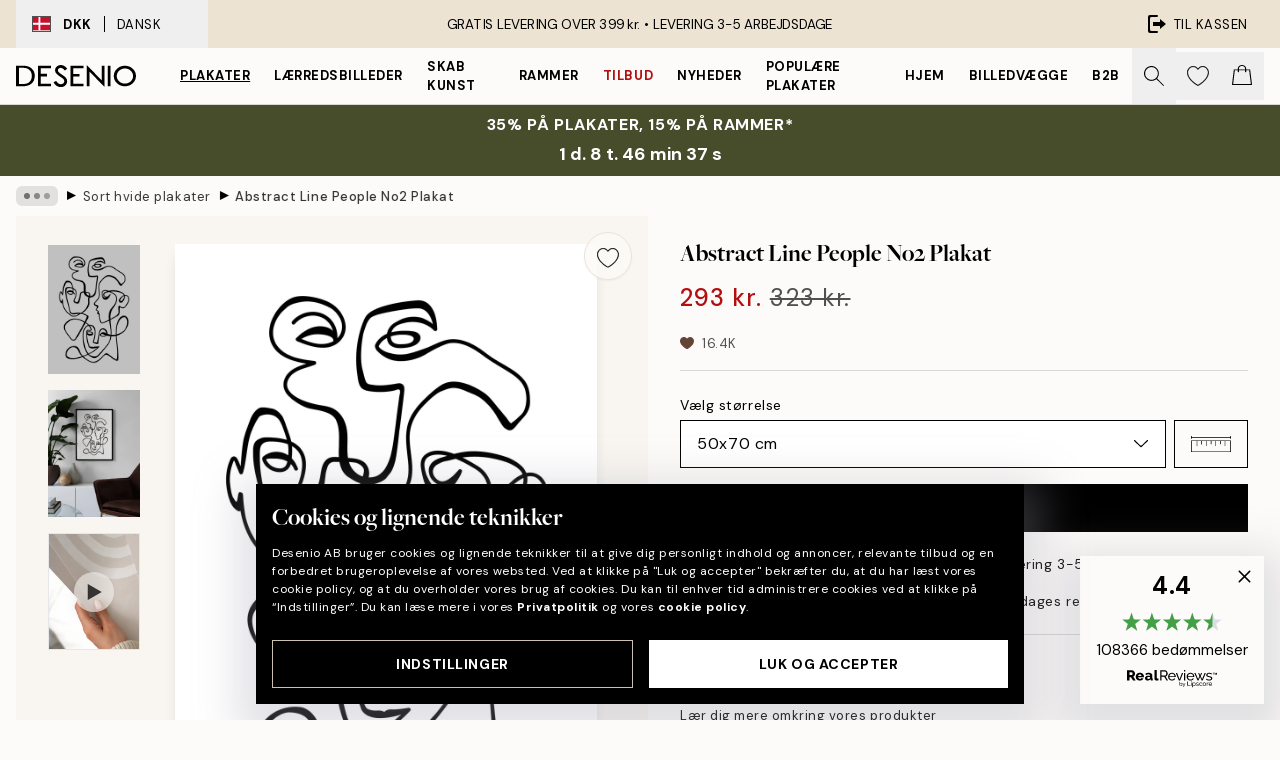

--- FILE ---
content_type: text/html; charset=utf-8
request_url: https://desenio.dk/p/plakater-og-posters/sort-hvide-posters/abstract-line-people-no2-plakat/
body_size: 50862
content:
<!DOCTYPE html><html dir="ltr" lang="da"><head><title>Abstract Line People No2 plakat – Abstrakt line art | Desenio</title><meta name="description" content="Køb plakater og posters online. Vi er en dansk webshop med stilfulde plakater til din indretning. Vi har plakater der passer til den Skandinaviske og Nordiske indretning. Desenio.dk"/><meta charSet="utf-8"/><meta name="viewport" content="initial-scale=1.0, width=device-width"/><link rel="canonical" href="https://desenio.dk/p/plakater-og-posters/sort-hvide-posters/abstract-line-people-no2-plakat/"/><link rel="alternate" hrefLang="en-gb" href="https://desenio.co.uk/p/posters-prints/black-and-white/abstract-line-people-no2-print/"/><link rel="alternate" hrefLang="da-dk" href="https://desenio.dk/p/plakater-og-posters/sort-hvide-posters/abstract-line-people-no2-plakat/"/><link rel="alternate" hrefLang="de-de" href="https://desenio.de/p/poster/schwarz-und-wei/abstract-line-people-no2-poster/"/><link rel="alternate" hrefLang="de-at" href="https://desenio.at/p/poster/schwarz-und-wei/abstract-line-people-no2-poster/"/><link rel="alternate" hrefLang="sv-se" href="https://desenio.se/p/posters/svartvita-posters/abstract-line-people-no2-poster/"/><link rel="alternate" hrefLang="it-it" href="https://desenio.it/p/poster/bianco-e-nero-poster/abstract-line-people-no2-poster/"/><link rel="alternate" hrefLang="fi-fi" href="https://desenio.fi/p/julisteet-ja-printit/mustavalkoiset/abstract-line-people-no2-juliste/"/><link rel="alternate" hrefLang="fr-fr" href="https://desenio.fr/p/affiches/noir-et-blanc-posters/abstract-line-people-no2-affiche/"/><link rel="alternate" hrefLang="nl-nl" href="https://desenio.nl/p/posters/zwart-wit-posters/abstract-line-people-no2-poster/"/><link rel="alternate" hrefLang="no-no" href="https://desenio.no/p/posters-og-plakater/svart-og-hvitt/abstract-line-people-no2-plakat/"/><link rel="alternate" hrefLang="en-ie" href="https://desenio.ie/p/posters-prints/black-and-white/abstract-line-people-no2-print/"/><link rel="alternate" hrefLang="pl-pl" href="https://desenio.pl/p/plakaty/czarno-biale-plakaty/abstract-line-people-no2-plakat/"/><link rel="alternate" hrefLang="en-hu" href="https://desenio.eu/p/prints/black-white/abstract-line-people-no2-print/"/><link rel="alternate" hrefLang="es-es" href="https://desenio.es/p/posters/blanco-negro/abstract-line-people-no2-poster/"/><link rel="alternate" hrefLang="en-jp" href="https://desenio.jp/p/posters-prints/black-and-white/abstract-line-people-no2-print/"/><link rel="alternate" hrefLang="ko-kr" href="https://desenio.kr/p/posters-prints/black-and-white/abstract-line-people-no2/"/><link rel="alternate" hrefLang="en-au" href="https://desenio.com.au/p/posters-prints/black-and-white/abstract-line-people-no2-print/"/><link rel="alternate" hrefLang="cs-cz" href="https://desenio.cz/p/plakaty/cernobile-plakaty/abstract-line-people-no2-plakat/"/><link rel="alternate" hrefLang="el-gr" href="https://desenio.gr/p/poster/black-white/abstract-line-people-no2-poster/"/><link rel="alternate" hrefLang="pt-pt" href="https://desenio.pt/p/posters/preto-e-branco/abstract-line-people-no2-poster/"/><link rel="alternate" hrefLang="sk-sk" href="https://desenio.sk/p/plagaty/ciernobiele-plagaty/abstract-line-people-no2-plagat/"/><link rel="alternate" hrefLang="de-ch" href="https://desenio.ch/de-ch/p/poster/schwarz-und-wei/abstract-line-people-no2-poster/"/><link rel="alternate" hrefLang="fr-ch" href="https://desenio.ch/fr-ch/p/affiches/noir-et-blanc-posters/abstract-line-people-no2-affiche/"/><link rel="alternate" hrefLang="it-ch" href="https://desenio.ch/it-ch/p/poster/bianco-e-nero-poster/abstract-line-people-no2-poster/"/><link rel="alternate" hrefLang="de-be" href="https://desenio.be/de-be/p/poster/schwarz-und-wei/abstract-line-people-no2-poster/"/><link rel="alternate" hrefLang="nl-be" href="https://desenio.be/nl-be/p/posters/zwart-wit-posters/abstract-line-people-no2-poster/"/><link rel="alternate" hrefLang="fr-be" href="https://desenio.be/fr-be/p/affiches/noir-et-blanc-posters/abstract-line-people-no2-affiche/"/><meta property="og:description" content="Køb plakater og posters online. Vi er en dansk webshop med stilfulde plakater til din indretning. Vi har plakater der passer til den Skandinaviske og Nordiske indretning. Desenio.dk"/><meta property="og:url" content="https://desenio.dk/p/plakater-og-posters/sort-hvide-posters/abstract-line-people-no2-plakat/"/><meta property="og:site_name" content="Desenio"/><link rel="preload" href="/_next/static/media/logo.9c4c515a.svg" as="image" fetchpriority="high"/><link rel="preload" href="/_next/static/media/search.6ab51709.svg" as="image" fetchpriority="high"/><link rel="preload" href="/_next/static/media/heart-outline.390ce03b.svg" as="image" fetchpriority="high"/><link rel="preload" href="/_next/static/media/bag-outline.2ac31710.svg" as="image" fetchpriority="high"/><meta property="og:title" content="Abstract Line People No2 Plakat"/><meta property="og:type" content="product"/><meta property="og:image" content="https://media.desenio.com/site_images/685977cfc307ab98cee8c0bf_843351750_10841-8.jpg"/><meta property="og:image" content="https://media.desenio.com/site_images/67f56ebc6647e2f2c0d84766_1635358531_10841_display_image_DS.jpg"/><link rel="preload" as="image" imageSrcSet="https://media.desenio.com/site_images/685977cfc307ab98cee8c0bf_843351750_10841-8.jpg?auto=compress%2Cformat&amp;fit=max&amp;w=16 16w, https://media.desenio.com/site_images/685977cfc307ab98cee8c0bf_843351750_10841-8.jpg?auto=compress%2Cformat&amp;fit=max&amp;w=32 32w, https://media.desenio.com/site_images/685977cfc307ab98cee8c0bf_843351750_10841-8.jpg?auto=compress%2Cformat&amp;fit=max&amp;w=48 48w, https://media.desenio.com/site_images/685977cfc307ab98cee8c0bf_843351750_10841-8.jpg?auto=compress%2Cformat&amp;fit=max&amp;w=64 64w, https://media.desenio.com/site_images/685977cfc307ab98cee8c0bf_843351750_10841-8.jpg?auto=compress%2Cformat&amp;fit=max&amp;w=96 96w, https://media.desenio.com/site_images/685977cfc307ab98cee8c0bf_843351750_10841-8.jpg?auto=compress%2Cformat&amp;fit=max&amp;w=128 128w, https://media.desenio.com/site_images/685977cfc307ab98cee8c0bf_843351750_10841-8.jpg?auto=compress%2Cformat&amp;fit=max&amp;w=256 256w, https://media.desenio.com/site_images/685977cfc307ab98cee8c0bf_843351750_10841-8.jpg?auto=compress%2Cformat&amp;fit=max&amp;w=384 384w, https://media.desenio.com/site_images/685977cfc307ab98cee8c0bf_843351750_10841-8.jpg?auto=compress%2Cformat&amp;fit=max&amp;w=640 640w, https://media.desenio.com/site_images/685977cfc307ab98cee8c0bf_843351750_10841-8.jpg?auto=compress%2Cformat&amp;fit=max&amp;w=750 750w, https://media.desenio.com/site_images/685977cfc307ab98cee8c0bf_843351750_10841-8.jpg?auto=compress%2Cformat&amp;fit=max&amp;w=828 828w, https://media.desenio.com/site_images/685977cfc307ab98cee8c0bf_843351750_10841-8.jpg?auto=compress%2Cformat&amp;fit=max&amp;w=1080 1080w, https://media.desenio.com/site_images/685977cfc307ab98cee8c0bf_843351750_10841-8.jpg?auto=compress%2Cformat&amp;fit=max&amp;w=1200 1200w, https://media.desenio.com/site_images/685977cfc307ab98cee8c0bf_843351750_10841-8.jpg?auto=compress%2Cformat&amp;fit=max&amp;w=1920 1920w, https://media.desenio.com/site_images/685977cfc307ab98cee8c0bf_843351750_10841-8.jpg?auto=compress%2Cformat&amp;fit=max&amp;w=2048 2048w, https://media.desenio.com/site_images/685977cfc307ab98cee8c0bf_843351750_10841-8.jpg?auto=compress%2Cformat&amp;fit=max&amp;w=3840 3840w" imageSizes="100%" fetchpriority="high"/><meta name="next-head-count" content="44"/><link rel="shortcut icon" href="/favicon.ico" type="image/x-icon"/><link rel="mask-icon" href="/mask-icon.svg" color="black"/><link rel="apple-touch-icon" href="/touch-icon.png"/><meta name="theme-color" content="#eee" media="(prefers-color-scheme: light)"/><meta name="theme-color" content="#000" media="(prefers-color-scheme: dark)"/><meta name="theme-color" content="#eee"/><meta name="google-site-verification" content="BHb8IwBiTRff9BOoNhxNM8M_qnObcrh7lIvkN0Fyokk"/><meta name="google" content="notranslate"/><link rel="preload" href="/_next/static/css/43ad5cfd05e96084.css" as="style" crossorigin="anonymous"/><link rel="stylesheet" href="/_next/static/css/43ad5cfd05e96084.css" crossorigin="anonymous" data-n-g=""/><link rel="preload" href="/_next/static/css/833f48369b64c52b.css" as="style" crossorigin="anonymous"/><link rel="stylesheet" href="/_next/static/css/833f48369b64c52b.css" crossorigin="anonymous" data-n-p=""/><noscript data-n-css=""></noscript><script defer="" crossorigin="anonymous" nomodule="" src="/_next/static/chunks/polyfills-42372ed130431b0a.js"></script><script defer="" src="/_next/static/chunks/5667.b29e61275f8108a4.js" crossorigin="anonymous"></script><script defer="" src="/_next/static/chunks/3444.baac915d921c3c13.js" crossorigin="anonymous"></script><script defer="" src="/_next/static/chunks/1899.af33a333efc43a50.js" crossorigin="anonymous"></script><script src="/_next/static/chunks/webpack-27beb21673fc6071.js" defer="" crossorigin="anonymous"></script><script src="/_next/static/chunks/framework-2e93983b0e889e06.js" defer="" crossorigin="anonymous"></script><script src="/_next/static/chunks/main-b0a0f65d9ac069d8.js" defer="" crossorigin="anonymous"></script><script src="/_next/static/chunks/pages/_app-85d6c407c7fb2a4d.js" defer="" crossorigin="anonymous"></script><script src="/_next/static/chunks/6577-29b08a669c31dea3.js" defer="" crossorigin="anonymous"></script><script src="/_next/static/chunks/9111-627649a45d346422.js" defer="" crossorigin="anonymous"></script><script src="/_next/static/chunks/2120-aafe4bba91c54a60.js" defer="" crossorigin="anonymous"></script><script src="/_next/static/chunks/9107-dc0f0ec37167899a.js" defer="" crossorigin="anonymous"></script><script src="/_next/static/chunks/7765-30918bd330e8bf56.js" defer="" crossorigin="anonymous"></script><script src="/_next/static/chunks/6411-7332d398cfbc49fa.js" defer="" crossorigin="anonymous"></script><script src="/_next/static/chunks/4477-5e95b94d74f78e74.js" defer="" crossorigin="anonymous"></script><script src="/_next/static/chunks/pages/p/%5B...slug%5D-da5a7617b01d16b8.js" defer="" crossorigin="anonymous"></script><script src="/_next/static/qx8TumPkmRfyIEFWFLeuD/_buildManifest.js" defer="" crossorigin="anonymous"></script><script src="/_next/static/qx8TumPkmRfyIEFWFLeuD/_ssgManifest.js" defer="" crossorigin="anonymous"></script></head><body class="notranslate" lang="da"><noscript><iframe title="Google Tag Manager" src="https://www.googletagmanager.com/ns.html?id=GTM-PMNSHMZ" height="0" width="0" style="display:none;visibility:hidden"></iframe></noscript><div id="__loading-indicator"></div><div id="__next"><script>history.scrollRestoration = "manual"</script><div id="app" data-project="DS" class="__variable_6e5d6a __variable_0d9ce4 font-body flex min-h-full flex-col"><a href="#main" class="visually-hidden">Skip to main content.</a><aside id="status" class="relative z-40 h-8 bg-brand-cream px-4 w-content:h-12 z-40"><noscript class="flex-center absolute left-0 top-0 z-max flex h-full w-full bg-urgent text-tiny font-medium text-white w-content:text-sm">Aktiver venligst JavaScript for at begynde at shoppe!</noscript><div class="relative m-auto flex h-full max-w-header items-center justify-between"><button class="hidden h-full w-48 items-center py-1 w-content:flex"><div class="relative flex h-full items-center px-4 text-xs uppercase hover:bg-brand-ivory-900 hover:bg-opacity-10 ltr:-left-4 rtl:-right-4"><div class="relative me-3 flex border border-brand-900" style="min-height:15.4px;min-width:19px"><img alt="Denmark flag icon" aria-hidden="true" loading="lazy" width="640" height="480" decoding="async" data-nimg="1" class="absolute h-full w-full object-cover" style="color:transparent" src="/_next/static/media/dk.3ca1caed.svg"/></div><div class="flex h-4 items-center"><span class="font-bold" title="Denmark">DKK</span><div role="separator" aria-orientation="vertical" class="mx-3 bg-black h-full" style="width:1px"></div>Dansk</div></div></button><span></span><div role="region" aria-label="Announcements" class="w-full h-full flex-1 relative"><ul class="flex w-full flex-center h-full"><li aria-posinset="1" aria-setsize="1" class="transition-opacity absolute w-full overflow-hidden flex flex-center opacity-100" style="transition-duration:500ms"><p class="truncate w-content:scale-90">GRATIS LEVERING OVER 399 kr. •    LEVERING 3-5 ARBEJDSDAGE</p></li></ul></div><a href="https://checkout.desenio.dk/checkout/" class="hidden h-full w-48 justify-end py-1 w-content:flex"><div class="relative flex items-center px-4 text-xs uppercase hover:bg-brand-ivory-900 hover:bg-opacity-10 ltr:-right-4 rtl:-left-4"><img alt="Checkout icon" aria-hidden="true" loading="lazy" width="18" height="18" decoding="async" data-nimg="1" class="rtl-mirror me-2" style="color:transparent" src="/_next/static/media/exit.97f80cf2.svg"/>Til kassen</div></a></div></aside><header role="banner" class="sticky top-0 z-30 border-b border-brand-500/50 bg-brand-white px-2 w-content:px-4" aria-label="Main navigation"><nav class="m-auto flex h-14 max-w-header" role="navigation"><div class="flex flex-1 w-content:hidden"></div><div class="flex min-w-fit items-center justify-center w-content:me-8 w-content:justify-start"><a class="flex items-center transition-opacity duration-300 active:hover:opacity-60 active:hover:transition-none active:hover:delay-0 opacity-100 w-content:delay-600" href="https://desenio.dk/"><img alt="Desenio Logo" fetchpriority="high" width="581" height="116" decoding="async" data-nimg="1" style="color:transparent;height:22.8px;width:120px" src="/_next/static/media/logo.9c4c515a.svg"/></a></div><section id="synapse-popover-group-Rr7b6" aria-label="Site Navigation" class="hide-scrollbar hidden h-full overflow-x-scroll transition-opacity w-content:flex opacity-100 w-content:delay-600"><div class="menu-test-desktop-variant static border-b border-transparent hover:border-black"><a class="popover-button flex-center flex flex-center flex h-full w-full text-nowrap flex items-center justify-center h-full px-3 text-xs font-bold uppercase font-body underline" id="synapse-popover-R6r7b6-button" aria-expanded="false" href="https://desenio.dk/plakater-og-posters/">Plakater</a></div><div class="menu-test-desktop-variant static border-b border-transparent hover:border-black"><a class="popover-button flex-center flex flex-center flex h-full w-full text-nowrap flex items-center justify-center h-full px-3 text-xs font-bold uppercase font-body" id="synapse-popover-Rar7b6-button" aria-expanded="false" href="https://desenio.dk/laerred/">Lærredsbilleder</a></div><div class="menu-test-desktop-variant static border-b border-transparent hover:border-black"><a class="popover-button flex-center flex flex-center flex h-full w-full text-nowrap flex items-center justify-center h-full px-3 text-xs font-bold uppercase font-body" id="synapse-popover-Rer7b6-button" aria-expanded="false" href="https://desenio.dk/plakater-og-posters/skab-kunst/">Skab Kunst</a></div><div class="menu-test-desktop-variant static border-b border-transparent hover:border-black"><a class="popover-button flex-center flex flex-center flex h-full w-full text-nowrap flex items-center justify-center h-full px-3 text-xs font-bold uppercase font-body" id="synapse-popover-Rir7b6-button" aria-expanded="false" href="https://desenio.dk/billedrammer/">Rammer</a></div><div class="menu-test-desktop-variant static border-b border-transparent hover:border-black"><a class="popover-button flex-center flex flex-center flex h-full w-full text-nowrap flex items-center justify-center h-full px-3 text-xs font-bold uppercase font-body text-urgent" id="synapse-popover-Rmr7b6-button" aria-expanded="false" href="https://desenio.dk/udsalg/">Tilbud</a></div><div class="menu-test-desktop-variant static border-b border-transparent hover:border-black"><a class="popover-button flex-center flex flex-center flex h-full w-full text-nowrap flex items-center justify-center h-full px-3 text-xs font-bold uppercase font-body" id="synapse-popover-Rqr7b6-button" aria-expanded="false" href="https://desenio.dk/nyheder/">Nyheder</a></div><div class="menu-test-desktop-variant static border-b border-transparent hover:border-black"><a class="popover-button flex-center flex flex-center flex h-full w-full text-nowrap flex items-center justify-center h-full px-3 text-xs font-bold uppercase font-body" id="synapse-popover-Rur7b6-button" aria-expanded="false" href="https://desenio.dk/plakater-og-posters/populare-plakater/">Populære plakater</a></div><div class="menu-test-desktop-variant static border-b border-transparent hover:border-black"><a class="popover-button flex-center flex flex-center flex h-full w-full text-nowrap flex items-center justify-center h-full px-3 text-xs font-bold uppercase font-body" id="synapse-popover-R12r7b6-button" aria-expanded="false" href="https://desenio.dk/hjem/">Hjem</a></div><div class="menu-test-desktop-variant static border-b border-transparent hover:border-black"><a class="popover-button flex-center flex flex-center flex h-full w-full text-nowrap flex items-center justify-center h-full px-3 text-xs font-bold uppercase font-body" id="synapse-popover-R16r7b6-button" aria-expanded="false" href="https://desenio.dk/billedvaeg/">Billedvægge</a></div><div class="menu-test-desktop-variant static border-b border-transparent hover:border-black"><a class="popover-button flex-center flex flex-center flex h-full w-full text-nowrap flex items-center justify-center h-full px-3 text-xs font-bold uppercase font-body" id="synapse-popover-R1ar7b6-button" aria-expanded="false" href="https://desenio.dk/desenio-b2b/">B2B</a></div></section><div class="flex flex-1"><div class="ms-auto flex items-center transition-opacity duration-300 opacity-100 delay-600"><div class="relative flex h-full items-center"><button class="group hidden h-full w-11 items-center justify-center transition-opacity duration-300 w-content:flex opacity-100 w-content:delay-600" aria-label="Søg"><img alt="Search icon" aria-hidden="true" fetchpriority="high" width="20" height="20" decoding="async" data-nimg="1" class="duration-150 xl:group-hover:opacity-75" style="color:transparent" src="/_next/static/media/search.6ab51709.svg"/></button><div class="relative flex h-full items-center" id="synapse-icons-end-R1b7b6-shopping-menu-wrapper"><button class="flex items-center justify-center relative w-11 h-12 animate" tabindex="0" aria-expanded="false" aria-controls="shopping-menu-container__wishlist" aria-label="Show products in Wishlist"><img alt="Icon ends icon" aria-hidden="true" fetchpriority="high" width="144" height="132" decoding="async" data-nimg="1" style="color:transparent;width:22px;height:20px" src="/_next/static/media/heart-outline.390ce03b.svg"/></button><button class="flex items-center justify-center relative w-11 h-12" tabindex="0" aria-expanded="false" aria-controls="shopping-menu-container__cart" aria-label="Show products in Cart"><img alt="Empty cart icon" aria-hidden="true" fetchpriority="high" width="121" height="140" decoding="async" data-nimg="1" style="color:transparent;width:20px;height:20px;position:relative;top:-1px" src="/_next/static/media/bag-outline.2ac31710.svg"/></button></div></div></div></div></nav></header><a href="https://desenio.dk/promotion/udsalg/"><aside aria-labelledby="synapse-promotional-banner-Rc7b6-title" class="flex flex-col flex-center py-2 px-4 z-20 text-center group" style="background:#474c2b;color:#fff"><div class="max-w-header relative w-full"><div class="flex flex-col px-8"><span id="synapse-promotional-banner-Rc7b6-title" class="uppercase font-bold text-md">35% på plakater, 15% på rammer*</span></div><div style="background:#474c2b;color:#fff"><time dateTime="2026-01-22" class="flex pt-1 font-bold flex-center text-[18px]"><span class="mx-1" aria-hidden="true">0 min <!-- -->0 s</span><span class="visually-hidden">Gyldig indtil: 2026-01-22</span></time></div></div></aside></a><span></span><main id="main" class="flex-1"><script type="application/ld+json">{
        "@context": "http://schema.org/",
        "@type": "Product",
        "name": "Abstract Line People No2 Plakat",
        "description": "",
        "sku": "10841",
        "image": "https://media.desenio.com/site_images/685977cfc307ab98cee8c0bf_843351750_10841-8.jpg",
        "url": "https://desenio.dk/plakater-og-posters/sort-hvide-posters/abstract-line-people-no2-plakat/",
        "brand": {
          "@type": "Brand",
          "name": "Desenio"
        },
        "offers": [
          {
              "@type": "Offer",
              "sku": "10841-8",
              "name": "Abstract Line People No2 Plakat 50x70 cm",
              "url": "https://desenio.dk/plakater-og-posters/sort-hvide-posters/abstract-line-people-no2-plakat/",
              "priceSpecification": [{"@type":"UnitPriceSpecification","price":293,"priceCurrency":"DKK"},{"@type":"UnitPriceSpecification","priceType":"https://schema.org/StrikethroughPrice","price":323,"priceCurrency":"DKK"}],
              "itemCondition": "http://schema.org/NewCondition",
              "availability": "http://schema.org/InStock"
              }
        ]
      }</script><div class="relative mx-auto mb-12 bg-brand-ivory-300/50 lg:bg-transparent lg:px-4"><div class="mx-auto max-w-header"><nav id="breadcrumbs" class="flex items-center w-full overflow-x-auto hide-scrollbar mask-x-scroll py-2 px-4 lg:-mx-4" aria-label="Breadcrumb" data-ph="breadcrumbs"><div class="sticky start-0 z-10 flex items-center transition-opacity duration-150 shrink-0 opacity-100 delay-150"><div role="presentation" class="flex flex-center h-5 px-2 bg-black/10 rounded-md me-2"><div class="rounded-full bg-black me-1 last:me-0" style="height:6px;width:6px;opacity:calc(0.5 - 0 * 0.1)"></div><div class="rounded-full bg-black me-1 last:me-0" style="height:6px;width:6px;opacity:calc(0.5 - 1 * 0.1)"></div><div class="rounded-full bg-black me-1 last:me-0" style="height:6px;width:6px;opacity:calc(0.5 - 2 * 0.1)"></div></div><div role="separator" aria-orientation="vertical" class="relative font-bold -top-px text-md start-px rtl-mirror">▸</div></div><ol class="flex flex-nowrap ps-1 ms-2" style="transform:translate3d(0px, 0px, 0px)"><li class="flex flex-nowrap mx-1 transition-opacity group duration-300 ltr:first:-ml-3 rtl:first:-mr-3 opacity-0 pointer-events-none"><a class="flex items-center me-2 group-last:me-0 whitespace-nowrap hover:underline truncate text-black/80 text-xs" tabindex="0" style="max-width:15rem" href="https://desenio.dk/">Desenio</a><div role="separator" aria-orientation="vertical" class="relative font-bold -top-px text-md start-px rtl-mirror">▸</div></li><li class="flex flex-nowrap mx-1 transition-opacity group duration-300 ltr:first:-ml-3 rtl:first:-mr-3 opacity-0 pointer-events-none"><a class="flex items-center me-2 group-last:me-0 whitespace-nowrap hover:underline truncate text-black/80 text-xs" tabindex="0" style="max-width:15rem" href="https://desenio.dk/plakater-og-posters/">Plakater</a><div role="separator" aria-orientation="vertical" class="relative font-bold -top-px text-md start-px rtl-mirror">▸</div></li><li class="flex flex-nowrap mx-1 transition-opacity group duration-300 ltr:first:-ml-3 rtl:first:-mr-3 opacity-100"><a class="flex items-center me-2 group-last:me-0 whitespace-nowrap hover:underline truncate text-black/80 text-xs" tabindex="0" style="max-width:15rem" href="https://desenio.dk/plakater-og-posters/sort-hvide-posters/">Sort hvide plakater</a><div role="separator" aria-orientation="vertical" class="relative font-bold -top-px text-md start-px rtl-mirror">▸</div></li><li class="flex flex-nowrap mx-1 transition-opacity group duration-300 ltr:first:-ml-3 rtl:first:-mr-3 opacity-100"><a class="flex items-center me-2 group-last:me-0 whitespace-nowrap hover:underline truncate font-medium pe-3 text-black/80 text-xs" aria-current="page" tabindex="0" style="max-width:15rem" href="https://desenio.dk/p/plakater-og-posters/sort-hvide-posters/abstract-line-people-no2-plakat/">Abstract Line People No2 Plakat</a></li></ol></nav></div><div class="relative z-20 m-auto flex h-full max-w-header flex-col items-start lg:flex-row"><div class="h-full w-full min-w-[50%] lg:sticky lg:top-[64px] lg:w-1/2 xl:w-full"><div class="relative hidden h-full bg-brand-ivory-300/50 px-2 py-5 lg:mx-4 lg:ms-0 lg:flex xl:px-8" aria-label="Product images"><div class="absolute right-4 top-0 h-full py-4 xl:right-4"><div class="sticky z-20" style="top:16px"><div class="z-10 me-4 lg:me-0"><button class="flex-center bg-blur group m-auto flex h-12 min-w-[48px] max-w-[48px] flex-1 rounded-full border border-brand-ivory-500 bg-brand-white/80 text-md shadow-sm" aria-label="Remove this product from wishlist"><div class="relative top-0.5 h-5 shrink-0 scale-100 transition duration-300 group-active:scale-90 group-active:duration-0"><img alt="" aria-hidden="true" loading="lazy" width="22" height="20" decoding="async" data-nimg="1" style="color:transparent" src="/_next/static/media/heart-outline.390ce03b.svg"/></div></button></div></div></div><div class="hide-scrollbar me-3 hidden w-24 flex-col overflow-y-auto pe-1 transition-opacity duration-300 ease-in-out xl:py-2 2xl:w-32 xl:flex opacity-0 mask-y-scroll" style="max-height:0"><div class="h-px"></div><button class="relative mb-4 h-0 w-full bg-white last:mb-0" disabled="" aria-label="Show image 1" aria-controls="synapse-product-photoswipe-thumbnail-slider-R9ip9b6-container" aria-owns="synapse-product-photoswipe-thumbnail-slider-R9ip9b6-slide-0" aria-current="true" style="padding-bottom:140%"><img alt="Abstrakt linjekunst plakat med sorte, flydende streger, der danner tre ansigter på en hvid baggrund. Moderne ansigtskunst." loading="lazy" decoding="async" data-nimg="fill" style="position:absolute;height:100%;width:100%;left:0;top:0;right:0;bottom:0;color:transparent;max-width:100%;background-size:cover;background-position:50% 50%;background-repeat:no-repeat;background-image:url(&quot;data:image/svg+xml;charset=utf-8,%3Csvg xmlns=&#x27;http://www.w3.org/2000/svg&#x27; %3E%3Cfilter id=&#x27;b&#x27; color-interpolation-filters=&#x27;sRGB&#x27;%3E%3CfeGaussianBlur stdDeviation=&#x27;20&#x27;/%3E%3CfeColorMatrix values=&#x27;1 0 0 0 0 0 1 0 0 0 0 0 1 0 0 0 0 0 100 -1&#x27; result=&#x27;s&#x27;/%3E%3CfeFlood x=&#x27;0&#x27; y=&#x27;0&#x27; width=&#x27;100%25&#x27; height=&#x27;100%25&#x27;/%3E%3CfeComposite operator=&#x27;out&#x27; in=&#x27;s&#x27;/%3E%3CfeComposite in2=&#x27;SourceGraphic&#x27;/%3E%3CfeGaussianBlur stdDeviation=&#x27;20&#x27;/%3E%3C/filter%3E%3Cimage width=&#x27;100%25&#x27; height=&#x27;100%25&#x27; x=&#x27;0&#x27; y=&#x27;0&#x27; preserveAspectRatio=&#x27;none&#x27; style=&#x27;filter: url(%23b);&#x27; href=&#x27;[data-uri]&#x27;/%3E%3C/svg%3E&quot;)" sizes="100%" srcSet="https://media.desenio.com/site_images/685977cfc307ab98cee8c0bf_843351750_10841-8.jpg?auto=compress%2Cformat&amp;fit=max&amp;w=16 16w, https://media.desenio.com/site_images/685977cfc307ab98cee8c0bf_843351750_10841-8.jpg?auto=compress%2Cformat&amp;fit=max&amp;w=32 32w, https://media.desenio.com/site_images/685977cfc307ab98cee8c0bf_843351750_10841-8.jpg?auto=compress%2Cformat&amp;fit=max&amp;w=48 48w, https://media.desenio.com/site_images/685977cfc307ab98cee8c0bf_843351750_10841-8.jpg?auto=compress%2Cformat&amp;fit=max&amp;w=64 64w, https://media.desenio.com/site_images/685977cfc307ab98cee8c0bf_843351750_10841-8.jpg?auto=compress%2Cformat&amp;fit=max&amp;w=96 96w, https://media.desenio.com/site_images/685977cfc307ab98cee8c0bf_843351750_10841-8.jpg?auto=compress%2Cformat&amp;fit=max&amp;w=128 128w, https://media.desenio.com/site_images/685977cfc307ab98cee8c0bf_843351750_10841-8.jpg?auto=compress%2Cformat&amp;fit=max&amp;w=256 256w, https://media.desenio.com/site_images/685977cfc307ab98cee8c0bf_843351750_10841-8.jpg?auto=compress%2Cformat&amp;fit=max&amp;w=384 384w, https://media.desenio.com/site_images/685977cfc307ab98cee8c0bf_843351750_10841-8.jpg?auto=compress%2Cformat&amp;fit=max&amp;w=640 640w, https://media.desenio.com/site_images/685977cfc307ab98cee8c0bf_843351750_10841-8.jpg?auto=compress%2Cformat&amp;fit=max&amp;w=750 750w, https://media.desenio.com/site_images/685977cfc307ab98cee8c0bf_843351750_10841-8.jpg?auto=compress%2Cformat&amp;fit=max&amp;w=828 828w, https://media.desenio.com/site_images/685977cfc307ab98cee8c0bf_843351750_10841-8.jpg?auto=compress%2Cformat&amp;fit=max&amp;w=1080 1080w, https://media.desenio.com/site_images/685977cfc307ab98cee8c0bf_843351750_10841-8.jpg?auto=compress%2Cformat&amp;fit=max&amp;w=1200 1200w, https://media.desenio.com/site_images/685977cfc307ab98cee8c0bf_843351750_10841-8.jpg?auto=compress%2Cformat&amp;fit=max&amp;w=1920 1920w, https://media.desenio.com/site_images/685977cfc307ab98cee8c0bf_843351750_10841-8.jpg?auto=compress%2Cformat&amp;fit=max&amp;w=2048 2048w, https://media.desenio.com/site_images/685977cfc307ab98cee8c0bf_843351750_10841-8.jpg?auto=compress%2Cformat&amp;fit=max&amp;w=3840 3840w" src="https://media.desenio.com/site_images/685977cfc307ab98cee8c0bf_843351750_10841-8.jpg?auto=compress%2Cformat&amp;fit=max&amp;w=3840"/><div class="absolute left-0 top-0 h-full w-full bg-black transition-opacity duration-150 opacity-25"></div></button><button class="relative mb-4 h-0 w-full bg-white last:mb-0" aria-label="Show image 2" aria-controls="synapse-product-photoswipe-thumbnail-slider-R9ip9b6-container" aria-owns="synapse-product-photoswipe-thumbnail-slider-R9ip9b6-slide-1" aria-current="false" style="padding-bottom:138.39999999999998%"><img alt="Plakat med ansigtskonturer i sort stregtegning på hvid baggrund, hængende i en stue over et hvidt skab." loading="lazy" decoding="async" data-nimg="fill" style="position:absolute;height:100%;width:100%;left:0;top:0;right:0;bottom:0;color:transparent;max-width:100%;background-size:cover;background-position:50% 50%;background-repeat:no-repeat;background-image:url(&quot;data:image/svg+xml;charset=utf-8,%3Csvg xmlns=&#x27;http://www.w3.org/2000/svg&#x27; %3E%3Cfilter id=&#x27;b&#x27; color-interpolation-filters=&#x27;sRGB&#x27;%3E%3CfeGaussianBlur stdDeviation=&#x27;20&#x27;/%3E%3CfeColorMatrix values=&#x27;1 0 0 0 0 0 1 0 0 0 0 0 1 0 0 0 0 0 100 -1&#x27; result=&#x27;s&#x27;/%3E%3CfeFlood x=&#x27;0&#x27; y=&#x27;0&#x27; width=&#x27;100%25&#x27; height=&#x27;100%25&#x27;/%3E%3CfeComposite operator=&#x27;out&#x27; in=&#x27;s&#x27;/%3E%3CfeComposite in2=&#x27;SourceGraphic&#x27;/%3E%3CfeGaussianBlur stdDeviation=&#x27;20&#x27;/%3E%3C/filter%3E%3Cimage width=&#x27;100%25&#x27; height=&#x27;100%25&#x27; x=&#x27;0&#x27; y=&#x27;0&#x27; preserveAspectRatio=&#x27;none&#x27; style=&#x27;filter: url(%23b);&#x27; href=&#x27;[data-uri]&#x27;/%3E%3C/svg%3E&quot;)" sizes="100%" srcSet="https://media.desenio.com/site_images/67f56ebc6647e2f2c0d84766_1635358531_10841_display_image_DS.jpg?auto=compress%2Cformat&amp;fit=max&amp;w=16 16w, https://media.desenio.com/site_images/67f56ebc6647e2f2c0d84766_1635358531_10841_display_image_DS.jpg?auto=compress%2Cformat&amp;fit=max&amp;w=32 32w, https://media.desenio.com/site_images/67f56ebc6647e2f2c0d84766_1635358531_10841_display_image_DS.jpg?auto=compress%2Cformat&amp;fit=max&amp;w=48 48w, https://media.desenio.com/site_images/67f56ebc6647e2f2c0d84766_1635358531_10841_display_image_DS.jpg?auto=compress%2Cformat&amp;fit=max&amp;w=64 64w, https://media.desenio.com/site_images/67f56ebc6647e2f2c0d84766_1635358531_10841_display_image_DS.jpg?auto=compress%2Cformat&amp;fit=max&amp;w=96 96w, https://media.desenio.com/site_images/67f56ebc6647e2f2c0d84766_1635358531_10841_display_image_DS.jpg?auto=compress%2Cformat&amp;fit=max&amp;w=128 128w, https://media.desenio.com/site_images/67f56ebc6647e2f2c0d84766_1635358531_10841_display_image_DS.jpg?auto=compress%2Cformat&amp;fit=max&amp;w=256 256w, https://media.desenio.com/site_images/67f56ebc6647e2f2c0d84766_1635358531_10841_display_image_DS.jpg?auto=compress%2Cformat&amp;fit=max&amp;w=384 384w, https://media.desenio.com/site_images/67f56ebc6647e2f2c0d84766_1635358531_10841_display_image_DS.jpg?auto=compress%2Cformat&amp;fit=max&amp;w=640 640w, https://media.desenio.com/site_images/67f56ebc6647e2f2c0d84766_1635358531_10841_display_image_DS.jpg?auto=compress%2Cformat&amp;fit=max&amp;w=750 750w, https://media.desenio.com/site_images/67f56ebc6647e2f2c0d84766_1635358531_10841_display_image_DS.jpg?auto=compress%2Cformat&amp;fit=max&amp;w=828 828w, https://media.desenio.com/site_images/67f56ebc6647e2f2c0d84766_1635358531_10841_display_image_DS.jpg?auto=compress%2Cformat&amp;fit=max&amp;w=1080 1080w, https://media.desenio.com/site_images/67f56ebc6647e2f2c0d84766_1635358531_10841_display_image_DS.jpg?auto=compress%2Cformat&amp;fit=max&amp;w=1200 1200w, https://media.desenio.com/site_images/67f56ebc6647e2f2c0d84766_1635358531_10841_display_image_DS.jpg?auto=compress%2Cformat&amp;fit=max&amp;w=1920 1920w, https://media.desenio.com/site_images/67f56ebc6647e2f2c0d84766_1635358531_10841_display_image_DS.jpg?auto=compress%2Cformat&amp;fit=max&amp;w=2048 2048w, https://media.desenio.com/site_images/67f56ebc6647e2f2c0d84766_1635358531_10841_display_image_DS.jpg?auto=compress%2Cformat&amp;fit=max&amp;w=3840 3840w" src="https://media.desenio.com/site_images/67f56ebc6647e2f2c0d84766_1635358531_10841_display_image_DS.jpg?auto=compress%2Cformat&amp;fit=max&amp;w=3840"/><div class="absolute left-0 top-0 h-full w-full bg-black transition-opacity duration-150 opacity-0"></div></button><button class="relative mb-4 h-0 w-full border last:mb-0" aria-label="Show video 1" aria-controls="synapse-product-photoswipe-thumbnail-slider-R9ip9b6-container" aria-owns="synapse-product-photoswipe-thumbnail-slider-R9ip9b6-video-slide-0" aria-current="false" style="padding-bottom:125%"><img alt="Video thumbnail" loading="lazy" width="600" height="750" decoding="async" data-nimg="1" class="absolute h-full w-full object-cover" style="color:transparent" srcSet="/_next/image/?url=%2F_next%2Fstatic%2Fmedia%2Fvideo-thumbnail-poster.7a42f419.jpg&amp;w=640&amp;q=75 1x, /_next/image/?url=%2F_next%2Fstatic%2Fmedia%2Fvideo-thumbnail-poster.7a42f419.jpg&amp;w=1200&amp;q=75 2x" src="/_next/image/?url=%2F_next%2Fstatic%2Fmedia%2Fvideo-thumbnail-poster.7a42f419.jpg&amp;w=1200&amp;q=75"/><div class="bg-blur absolute overflow-hidden rounded-full bg-white/50 shadow-lg transition duration-300 ease-out" style="height:40px;width:40px;top:50%;left:50%;transform:translate(-50%, -50%)"><div class="flex-center absolute flex h-full w-full" style="transform:scale(.4)"><img alt="Play" loading="lazy" width="500" height="500" decoding="async" data-nimg="1" class="opacity-75" style="color:transparent;object-fit:contain" src="/_next/static/media/play.64f8cf1a.svg"/></div></div><div class="absolute left-0 top-0 h-full w-full bg-black transition-opacity duration-150 opacity-0"></div></button><div class="h-px"></div></div><div id="synapse-product-photoswipe-thumbnail-slider-R9ip9b6-container" class="w-full flex-1 overflow-hidden"><section aria-label="Product images" class="flex flex-col justify-center"><h2 class="w-full px-4 mb-2 text-center h3 visually-hidden">Product images</h2><div class="flex w-full items-center"><button class="flex flex-center group z-10 xl:hidden opacity-0" aria-hidden="true" style="min-height:2rem;min-width:2rem" aria-label="Previous - Slide" aria-controls="synapse-slider-R6pip9b6"><img alt="Left arrow icon" aria-hidden="true" loading="lazy" width="15" height="15" decoding="async" data-nimg="1" class="transition-opacity duration-300 rtl-mirror group-disabled:opacity-25" style="color:transparent;height:15px;width:15px" src="/_next/static/media/arrow-left-thin.12bd2c75.svg"/></button><ul id="synapse-slider-R6pip9b6" class="flex-1 grid hide-scrollbar no-highlight overscroll-x-contain transition-opacity drag-safe-area duration-300 justify-center overflow-x-auto opacity-0 pointer-events-none" style="gap:16px;grid-auto-flow:column;scroll-padding:0;grid-auto-columns:calc(100% - 0px - 0px)"><li id="synapse-slider-R6pip9b6-slide-1" class="scroll-snap-start flex flex-center" role="tabpanel"><div class="flex flex-1 h-full relative flex-center min-w-0"><a id="synapse-product-photoswipe-thumbnail-slider-R9ip9b6-slide-0" class="flex relative flex-center w-full h-full mx-1 p-2 overflow-hidden lg:max-h-screen lg:min-h-[545px!important] xl:min-h-[600px!important] max-w-[320px] md:max-w-[438px] lg:max-w-[981px] min-w-[160px] lg:min-w-[390px] xl:min-w-[438px] pb-3 md:pb-5" style="width:calc(71.42857142857143vh - 0px)" href="https://media.desenio.com/site_images/685977cfc307ab98cee8c0bf_843351750_10841-8.jpg" data-pswp-width="2000" data-pswp-height="2800" rel="noreferrer" target="_blank" data-photoswipe-item="true"><div class="relative h-0 w-full" style="padding-bottom:140%"><div class="absolute h-full w-full bg-white object-contain shadow-md md:shadow-lg"><img alt="Abstrakt linjekunst plakat med sorte, flydende streger, der danner tre ansigter på en hvid baggrund. Moderne ansigtskunst." fetchpriority="high" decoding="async" data-nimg="fill" class="z-10" style="position:absolute;height:100%;width:100%;left:0;top:0;right:0;bottom:0;color:transparent;max-width:100%;background-size:cover;background-position:50% 50%;background-repeat:no-repeat;background-image:url(&quot;data:image/svg+xml;charset=utf-8,%3Csvg xmlns=&#x27;http://www.w3.org/2000/svg&#x27; %3E%3Cfilter id=&#x27;b&#x27; color-interpolation-filters=&#x27;sRGB&#x27;%3E%3CfeGaussianBlur stdDeviation=&#x27;20&#x27;/%3E%3CfeColorMatrix values=&#x27;1 0 0 0 0 0 1 0 0 0 0 0 1 0 0 0 0 0 100 -1&#x27; result=&#x27;s&#x27;/%3E%3CfeFlood x=&#x27;0&#x27; y=&#x27;0&#x27; width=&#x27;100%25&#x27; height=&#x27;100%25&#x27;/%3E%3CfeComposite operator=&#x27;out&#x27; in=&#x27;s&#x27;/%3E%3CfeComposite in2=&#x27;SourceGraphic&#x27;/%3E%3CfeGaussianBlur stdDeviation=&#x27;20&#x27;/%3E%3C/filter%3E%3Cimage width=&#x27;100%25&#x27; height=&#x27;100%25&#x27; x=&#x27;0&#x27; y=&#x27;0&#x27; preserveAspectRatio=&#x27;none&#x27; style=&#x27;filter: url(%23b);&#x27; href=&#x27;[data-uri]&#x27;/%3E%3C/svg%3E&quot;)" sizes="100%" srcSet="https://media.desenio.com/site_images/685977cfc307ab98cee8c0bf_843351750_10841-8.jpg?auto=compress%2Cformat&amp;fit=max&amp;w=16 16w, https://media.desenio.com/site_images/685977cfc307ab98cee8c0bf_843351750_10841-8.jpg?auto=compress%2Cformat&amp;fit=max&amp;w=32 32w, https://media.desenio.com/site_images/685977cfc307ab98cee8c0bf_843351750_10841-8.jpg?auto=compress%2Cformat&amp;fit=max&amp;w=48 48w, https://media.desenio.com/site_images/685977cfc307ab98cee8c0bf_843351750_10841-8.jpg?auto=compress%2Cformat&amp;fit=max&amp;w=64 64w, https://media.desenio.com/site_images/685977cfc307ab98cee8c0bf_843351750_10841-8.jpg?auto=compress%2Cformat&amp;fit=max&amp;w=96 96w, https://media.desenio.com/site_images/685977cfc307ab98cee8c0bf_843351750_10841-8.jpg?auto=compress%2Cformat&amp;fit=max&amp;w=128 128w, https://media.desenio.com/site_images/685977cfc307ab98cee8c0bf_843351750_10841-8.jpg?auto=compress%2Cformat&amp;fit=max&amp;w=256 256w, https://media.desenio.com/site_images/685977cfc307ab98cee8c0bf_843351750_10841-8.jpg?auto=compress%2Cformat&amp;fit=max&amp;w=384 384w, https://media.desenio.com/site_images/685977cfc307ab98cee8c0bf_843351750_10841-8.jpg?auto=compress%2Cformat&amp;fit=max&amp;w=640 640w, https://media.desenio.com/site_images/685977cfc307ab98cee8c0bf_843351750_10841-8.jpg?auto=compress%2Cformat&amp;fit=max&amp;w=750 750w, https://media.desenio.com/site_images/685977cfc307ab98cee8c0bf_843351750_10841-8.jpg?auto=compress%2Cformat&amp;fit=max&amp;w=828 828w, https://media.desenio.com/site_images/685977cfc307ab98cee8c0bf_843351750_10841-8.jpg?auto=compress%2Cformat&amp;fit=max&amp;w=1080 1080w, https://media.desenio.com/site_images/685977cfc307ab98cee8c0bf_843351750_10841-8.jpg?auto=compress%2Cformat&amp;fit=max&amp;w=1200 1200w, https://media.desenio.com/site_images/685977cfc307ab98cee8c0bf_843351750_10841-8.jpg?auto=compress%2Cformat&amp;fit=max&amp;w=1920 1920w, https://media.desenio.com/site_images/685977cfc307ab98cee8c0bf_843351750_10841-8.jpg?auto=compress%2Cformat&amp;fit=max&amp;w=2048 2048w, https://media.desenio.com/site_images/685977cfc307ab98cee8c0bf_843351750_10841-8.jpg?auto=compress%2Cformat&amp;fit=max&amp;w=3840 3840w" src="https://media.desenio.com/site_images/685977cfc307ab98cee8c0bf_843351750_10841-8.jpg?auto=compress%2Cformat&amp;fit=max&amp;w=3840"/></div></div></a></div></li><li id="synapse-slider-R6pip9b6-slide-2" class="scroll-snap-start flex flex-center relative" role="tabpanel"><a id="synapse-product-photoswipe-thumbnail-slider-R9ip9b6-slide-1" class="flex relative flex-center w-full h-full mx-1 p-2 overflow-hidden lg:max-h-screen lg:min-h-[545px!important] xl:min-h-[600px!important] max-w-[320px] md:max-w-[438px] lg:max-w-[981px] min-w-[160px] lg:min-w-[390px] xl:min-w-[438px]" style="width:calc(72.25433526011561vh - 0px)" href="https://media.desenio.com/site_images/67f56ebc6647e2f2c0d84766_1635358531_10841_display_image_DS.jpg" data-pswp-width="1000" data-pswp-height="1384" rel="noreferrer" target="_blank" data-photoswipe-item="true"><div class="relative h-0 w-full" style="padding-bottom:138.39999999999998%"><div class="absolute h-full w-full bg-white object-contain"><img alt="Plakat med ansigtskonturer i sort stregtegning på hvid baggrund, hængende i en stue over et hvidt skab." loading="lazy" decoding="async" data-nimg="fill" class="z-10" style="position:absolute;height:100%;width:100%;left:0;top:0;right:0;bottom:0;color:transparent;max-width:100%;background-size:cover;background-position:50% 50%;background-repeat:no-repeat;background-image:url(&quot;data:image/svg+xml;charset=utf-8,%3Csvg xmlns=&#x27;http://www.w3.org/2000/svg&#x27; %3E%3Cfilter id=&#x27;b&#x27; color-interpolation-filters=&#x27;sRGB&#x27;%3E%3CfeGaussianBlur stdDeviation=&#x27;20&#x27;/%3E%3CfeColorMatrix values=&#x27;1 0 0 0 0 0 1 0 0 0 0 0 1 0 0 0 0 0 100 -1&#x27; result=&#x27;s&#x27;/%3E%3CfeFlood x=&#x27;0&#x27; y=&#x27;0&#x27; width=&#x27;100%25&#x27; height=&#x27;100%25&#x27;/%3E%3CfeComposite operator=&#x27;out&#x27; in=&#x27;s&#x27;/%3E%3CfeComposite in2=&#x27;SourceGraphic&#x27;/%3E%3CfeGaussianBlur stdDeviation=&#x27;20&#x27;/%3E%3C/filter%3E%3Cimage width=&#x27;100%25&#x27; height=&#x27;100%25&#x27; x=&#x27;0&#x27; y=&#x27;0&#x27; preserveAspectRatio=&#x27;none&#x27; style=&#x27;filter: url(%23b);&#x27; href=&#x27;[data-uri]&#x27;/%3E%3C/svg%3E&quot;)" sizes="100%" srcSet="https://media.desenio.com/site_images/67f56ebc6647e2f2c0d84766_1635358531_10841_display_image_DS.jpg?auto=compress%2Cformat&amp;fit=max&amp;w=16 16w, https://media.desenio.com/site_images/67f56ebc6647e2f2c0d84766_1635358531_10841_display_image_DS.jpg?auto=compress%2Cformat&amp;fit=max&amp;w=32 32w, https://media.desenio.com/site_images/67f56ebc6647e2f2c0d84766_1635358531_10841_display_image_DS.jpg?auto=compress%2Cformat&amp;fit=max&amp;w=48 48w, https://media.desenio.com/site_images/67f56ebc6647e2f2c0d84766_1635358531_10841_display_image_DS.jpg?auto=compress%2Cformat&amp;fit=max&amp;w=64 64w, https://media.desenio.com/site_images/67f56ebc6647e2f2c0d84766_1635358531_10841_display_image_DS.jpg?auto=compress%2Cformat&amp;fit=max&amp;w=96 96w, https://media.desenio.com/site_images/67f56ebc6647e2f2c0d84766_1635358531_10841_display_image_DS.jpg?auto=compress%2Cformat&amp;fit=max&amp;w=128 128w, https://media.desenio.com/site_images/67f56ebc6647e2f2c0d84766_1635358531_10841_display_image_DS.jpg?auto=compress%2Cformat&amp;fit=max&amp;w=256 256w, https://media.desenio.com/site_images/67f56ebc6647e2f2c0d84766_1635358531_10841_display_image_DS.jpg?auto=compress%2Cformat&amp;fit=max&amp;w=384 384w, https://media.desenio.com/site_images/67f56ebc6647e2f2c0d84766_1635358531_10841_display_image_DS.jpg?auto=compress%2Cformat&amp;fit=max&amp;w=640 640w, https://media.desenio.com/site_images/67f56ebc6647e2f2c0d84766_1635358531_10841_display_image_DS.jpg?auto=compress%2Cformat&amp;fit=max&amp;w=750 750w, https://media.desenio.com/site_images/67f56ebc6647e2f2c0d84766_1635358531_10841_display_image_DS.jpg?auto=compress%2Cformat&amp;fit=max&amp;w=828 828w, https://media.desenio.com/site_images/67f56ebc6647e2f2c0d84766_1635358531_10841_display_image_DS.jpg?auto=compress%2Cformat&amp;fit=max&amp;w=1080 1080w, https://media.desenio.com/site_images/67f56ebc6647e2f2c0d84766_1635358531_10841_display_image_DS.jpg?auto=compress%2Cformat&amp;fit=max&amp;w=1200 1200w, https://media.desenio.com/site_images/67f56ebc6647e2f2c0d84766_1635358531_10841_display_image_DS.jpg?auto=compress%2Cformat&amp;fit=max&amp;w=1920 1920w, https://media.desenio.com/site_images/67f56ebc6647e2f2c0d84766_1635358531_10841_display_image_DS.jpg?auto=compress%2Cformat&amp;fit=max&amp;w=2048 2048w, https://media.desenio.com/site_images/67f56ebc6647e2f2c0d84766_1635358531_10841_display_image_DS.jpg?auto=compress%2Cformat&amp;fit=max&amp;w=3840 3840w" src="https://media.desenio.com/site_images/67f56ebc6647e2f2c0d84766_1635358531_10841_display_image_DS.jpg?auto=compress%2Cformat&amp;fit=max&amp;w=3840"/></div></div></a></li><li id="synapse-slider-R6pip9b6-slide-3" class="scroll-snap-start flex flex-center" role="tabpanel"><div class="flex flex-1 h-full relative flex-center min-w-0"><div class="flex relative flex-center w-full h-full mx-1 p-2 overflow-hidden lg:max-h-screen lg:min-h-[545px!important] xl:min-h-[600px!important] max-w-[320px] md:max-w-[438px] lg:max-w-[981px] min-w-[160px] lg:min-w-[390px] xl:min-w-[438px]"><div class="relative h-full w-full"><img alt="Video thumbnail" loading="lazy" decoding="async" data-nimg="fill" class="absolute object-contain" style="position:absolute;height:100%;width:100%;left:0;top:0;right:0;bottom:0;color:transparent" sizes="100%" srcSet="/_next/image/?url=%2F_next%2Fstatic%2Fmedia%2Fvideo-thumbnail-poster.7a42f419.jpg&amp;w=16&amp;q=75 16w, /_next/image/?url=%2F_next%2Fstatic%2Fmedia%2Fvideo-thumbnail-poster.7a42f419.jpg&amp;w=32&amp;q=75 32w, /_next/image/?url=%2F_next%2Fstatic%2Fmedia%2Fvideo-thumbnail-poster.7a42f419.jpg&amp;w=48&amp;q=75 48w, /_next/image/?url=%2F_next%2Fstatic%2Fmedia%2Fvideo-thumbnail-poster.7a42f419.jpg&amp;w=64&amp;q=75 64w, /_next/image/?url=%2F_next%2Fstatic%2Fmedia%2Fvideo-thumbnail-poster.7a42f419.jpg&amp;w=96&amp;q=75 96w, /_next/image/?url=%2F_next%2Fstatic%2Fmedia%2Fvideo-thumbnail-poster.7a42f419.jpg&amp;w=128&amp;q=75 128w, /_next/image/?url=%2F_next%2Fstatic%2Fmedia%2Fvideo-thumbnail-poster.7a42f419.jpg&amp;w=256&amp;q=75 256w, /_next/image/?url=%2F_next%2Fstatic%2Fmedia%2Fvideo-thumbnail-poster.7a42f419.jpg&amp;w=384&amp;q=75 384w, /_next/image/?url=%2F_next%2Fstatic%2Fmedia%2Fvideo-thumbnail-poster.7a42f419.jpg&amp;w=640&amp;q=75 640w, /_next/image/?url=%2F_next%2Fstatic%2Fmedia%2Fvideo-thumbnail-poster.7a42f419.jpg&amp;w=750&amp;q=75 750w, /_next/image/?url=%2F_next%2Fstatic%2Fmedia%2Fvideo-thumbnail-poster.7a42f419.jpg&amp;w=828&amp;q=75 828w, /_next/image/?url=%2F_next%2Fstatic%2Fmedia%2Fvideo-thumbnail-poster.7a42f419.jpg&amp;w=1080&amp;q=75 1080w, /_next/image/?url=%2F_next%2Fstatic%2Fmedia%2Fvideo-thumbnail-poster.7a42f419.jpg&amp;w=1200&amp;q=75 1200w, /_next/image/?url=%2F_next%2Fstatic%2Fmedia%2Fvideo-thumbnail-poster.7a42f419.jpg&amp;w=1920&amp;q=75 1920w, /_next/image/?url=%2F_next%2Fstatic%2Fmedia%2Fvideo-thumbnail-poster.7a42f419.jpg&amp;w=2048&amp;q=75 2048w, /_next/image/?url=%2F_next%2Fstatic%2Fmedia%2Fvideo-thumbnail-poster.7a42f419.jpg&amp;w=3840&amp;q=75 3840w" src="/_next/image/?url=%2F_next%2Fstatic%2Fmedia%2Fvideo-thumbnail-poster.7a42f419.jpg&amp;w=3840&amp;q=75"/></div><button class="absolute flex flex-center bg-opacity-0 border-none z-10 m-auto w-max h-max"><div class="rounded-full bg-blur transition duration-300 ease-out relative overflow-hidden shadow-lg bg-white/50 hover:bg-white/75" style="height:80px;width:80px"><div class="absolute flex w-full h-full flex-center" style="transform:scale(.4)"><img alt="Play" loading="lazy" width="500" height="500" decoding="async" data-nimg="1" class="object-contain opacity-75" style="color:transparent" src="/_next/static/media/play.64f8cf1a.svg"/></div></div></button></div></div></li></ul><button class="flex flex-center group z-10 xl:hidden opacity-0 -scale-x-100" aria-hidden="true" style="min-height:2rem;min-width:2rem" aria-label="Next - Slide" aria-controls="synapse-slider-R6pip9b6"><img alt="Left arrow icon" aria-hidden="true" loading="lazy" width="15" height="15" decoding="async" data-nimg="1" class="transition-opacity duration-300 rtl-mirror group-disabled:opacity-25" style="color:transparent;height:15px;width:15px" src="/_next/static/media/arrow-left-thin.12bd2c75.svg"/></button></div><div class="absolute left-0 flex  w-full h-4 bottom-0 items-end"><div role="tablist" aria-label="Pagination" class="flex w-full h-full" aria-controls="synapse-slider-R6pip9b6"></div></div></section></div></div></div><section class="relative z-10 flex h-full w-full flex-col bg-brand-white px-4 pt-3 lg:sticky lg:w-1/2 xl:min-w-[600px]" aria-labelledby="synapse-product-R19b6-title" aria-describedby="synapse-product-R19b6-price"><div class="-mx-4 -mt-3 bg-brand-ivory-300/50 lg:hidden"><div class="relative"><div class="absolute right-0 h-full pb-4"><div class="sticky z-20" style="top:16px"><div class="z-10 me-4 lg:me-0"><button class="flex-center bg-blur group m-auto flex h-12 min-w-[48px] max-w-[48px] flex-1 rounded-full border border-brand-ivory-500 bg-brand-white/80 text-md shadow-sm" aria-label="Remove this product from wishlist"><div class="relative top-0.5 h-5 shrink-0 scale-100 transition duration-300 group-active:scale-90 group-active:duration-0"><img alt="" aria-hidden="true" loading="lazy" width="22" height="20" decoding="async" data-nimg="1" style="color:transparent" src="/_next/static/media/heart-outline.390ce03b.svg"/></div></button></div></div></div><div class="px-2 pb-6 pt-2"><div class="hide-scrollbar me-3 hidden w-24 flex-col overflow-y-auto pe-1 transition-opacity duration-300 ease-in-out xl:py-2 2xl:w-32 xl:flex opacity-0 mask-y-scroll" style="max-height:0"><div class="h-px"></div><button class="relative mb-4 h-0 w-full bg-white last:mb-0" disabled="" aria-label="Show image 1" aria-controls="synapse-product-photoswipe-thumbnail-slider-R46ip9b6-container" aria-owns="synapse-product-photoswipe-thumbnail-slider-R46ip9b6-slide-0" aria-current="true" style="padding-bottom:140%"><img alt="Abstrakt linjekunst plakat med sorte, flydende streger, der danner tre ansigter på en hvid baggrund. Moderne ansigtskunst." loading="lazy" decoding="async" data-nimg="fill" style="position:absolute;height:100%;width:100%;left:0;top:0;right:0;bottom:0;color:transparent;max-width:100%;background-size:cover;background-position:50% 50%;background-repeat:no-repeat;background-image:url(&quot;data:image/svg+xml;charset=utf-8,%3Csvg xmlns=&#x27;http://www.w3.org/2000/svg&#x27; %3E%3Cfilter id=&#x27;b&#x27; color-interpolation-filters=&#x27;sRGB&#x27;%3E%3CfeGaussianBlur stdDeviation=&#x27;20&#x27;/%3E%3CfeColorMatrix values=&#x27;1 0 0 0 0 0 1 0 0 0 0 0 1 0 0 0 0 0 100 -1&#x27; result=&#x27;s&#x27;/%3E%3CfeFlood x=&#x27;0&#x27; y=&#x27;0&#x27; width=&#x27;100%25&#x27; height=&#x27;100%25&#x27;/%3E%3CfeComposite operator=&#x27;out&#x27; in=&#x27;s&#x27;/%3E%3CfeComposite in2=&#x27;SourceGraphic&#x27;/%3E%3CfeGaussianBlur stdDeviation=&#x27;20&#x27;/%3E%3C/filter%3E%3Cimage width=&#x27;100%25&#x27; height=&#x27;100%25&#x27; x=&#x27;0&#x27; y=&#x27;0&#x27; preserveAspectRatio=&#x27;none&#x27; style=&#x27;filter: url(%23b);&#x27; href=&#x27;[data-uri]&#x27;/%3E%3C/svg%3E&quot;)" sizes="100%" srcSet="https://media.desenio.com/site_images/685977cfc307ab98cee8c0bf_843351750_10841-8.jpg?auto=compress%2Cformat&amp;fit=max&amp;w=16 16w, https://media.desenio.com/site_images/685977cfc307ab98cee8c0bf_843351750_10841-8.jpg?auto=compress%2Cformat&amp;fit=max&amp;w=32 32w, https://media.desenio.com/site_images/685977cfc307ab98cee8c0bf_843351750_10841-8.jpg?auto=compress%2Cformat&amp;fit=max&amp;w=48 48w, https://media.desenio.com/site_images/685977cfc307ab98cee8c0bf_843351750_10841-8.jpg?auto=compress%2Cformat&amp;fit=max&amp;w=64 64w, https://media.desenio.com/site_images/685977cfc307ab98cee8c0bf_843351750_10841-8.jpg?auto=compress%2Cformat&amp;fit=max&amp;w=96 96w, https://media.desenio.com/site_images/685977cfc307ab98cee8c0bf_843351750_10841-8.jpg?auto=compress%2Cformat&amp;fit=max&amp;w=128 128w, https://media.desenio.com/site_images/685977cfc307ab98cee8c0bf_843351750_10841-8.jpg?auto=compress%2Cformat&amp;fit=max&amp;w=256 256w, https://media.desenio.com/site_images/685977cfc307ab98cee8c0bf_843351750_10841-8.jpg?auto=compress%2Cformat&amp;fit=max&amp;w=384 384w, https://media.desenio.com/site_images/685977cfc307ab98cee8c0bf_843351750_10841-8.jpg?auto=compress%2Cformat&amp;fit=max&amp;w=640 640w, https://media.desenio.com/site_images/685977cfc307ab98cee8c0bf_843351750_10841-8.jpg?auto=compress%2Cformat&amp;fit=max&amp;w=750 750w, https://media.desenio.com/site_images/685977cfc307ab98cee8c0bf_843351750_10841-8.jpg?auto=compress%2Cformat&amp;fit=max&amp;w=828 828w, https://media.desenio.com/site_images/685977cfc307ab98cee8c0bf_843351750_10841-8.jpg?auto=compress%2Cformat&amp;fit=max&amp;w=1080 1080w, https://media.desenio.com/site_images/685977cfc307ab98cee8c0bf_843351750_10841-8.jpg?auto=compress%2Cformat&amp;fit=max&amp;w=1200 1200w, https://media.desenio.com/site_images/685977cfc307ab98cee8c0bf_843351750_10841-8.jpg?auto=compress%2Cformat&amp;fit=max&amp;w=1920 1920w, https://media.desenio.com/site_images/685977cfc307ab98cee8c0bf_843351750_10841-8.jpg?auto=compress%2Cformat&amp;fit=max&amp;w=2048 2048w, https://media.desenio.com/site_images/685977cfc307ab98cee8c0bf_843351750_10841-8.jpg?auto=compress%2Cformat&amp;fit=max&amp;w=3840 3840w" src="https://media.desenio.com/site_images/685977cfc307ab98cee8c0bf_843351750_10841-8.jpg?auto=compress%2Cformat&amp;fit=max&amp;w=3840"/><div class="absolute left-0 top-0 h-full w-full bg-black transition-opacity duration-150 opacity-25"></div></button><button class="relative mb-4 h-0 w-full bg-white last:mb-0" aria-label="Show image 2" aria-controls="synapse-product-photoswipe-thumbnail-slider-R46ip9b6-container" aria-owns="synapse-product-photoswipe-thumbnail-slider-R46ip9b6-slide-1" aria-current="false" style="padding-bottom:138.39999999999998%"><img alt="Plakat med ansigtskonturer i sort stregtegning på hvid baggrund, hængende i en stue over et hvidt skab." loading="lazy" decoding="async" data-nimg="fill" style="position:absolute;height:100%;width:100%;left:0;top:0;right:0;bottom:0;color:transparent;max-width:100%;background-size:cover;background-position:50% 50%;background-repeat:no-repeat;background-image:url(&quot;data:image/svg+xml;charset=utf-8,%3Csvg xmlns=&#x27;http://www.w3.org/2000/svg&#x27; %3E%3Cfilter id=&#x27;b&#x27; color-interpolation-filters=&#x27;sRGB&#x27;%3E%3CfeGaussianBlur stdDeviation=&#x27;20&#x27;/%3E%3CfeColorMatrix values=&#x27;1 0 0 0 0 0 1 0 0 0 0 0 1 0 0 0 0 0 100 -1&#x27; result=&#x27;s&#x27;/%3E%3CfeFlood x=&#x27;0&#x27; y=&#x27;0&#x27; width=&#x27;100%25&#x27; height=&#x27;100%25&#x27;/%3E%3CfeComposite operator=&#x27;out&#x27; in=&#x27;s&#x27;/%3E%3CfeComposite in2=&#x27;SourceGraphic&#x27;/%3E%3CfeGaussianBlur stdDeviation=&#x27;20&#x27;/%3E%3C/filter%3E%3Cimage width=&#x27;100%25&#x27; height=&#x27;100%25&#x27; x=&#x27;0&#x27; y=&#x27;0&#x27; preserveAspectRatio=&#x27;none&#x27; style=&#x27;filter: url(%23b);&#x27; href=&#x27;[data-uri]&#x27;/%3E%3C/svg%3E&quot;)" sizes="100%" srcSet="https://media.desenio.com/site_images/67f56ebc6647e2f2c0d84766_1635358531_10841_display_image_DS.jpg?auto=compress%2Cformat&amp;fit=max&amp;w=16 16w, https://media.desenio.com/site_images/67f56ebc6647e2f2c0d84766_1635358531_10841_display_image_DS.jpg?auto=compress%2Cformat&amp;fit=max&amp;w=32 32w, https://media.desenio.com/site_images/67f56ebc6647e2f2c0d84766_1635358531_10841_display_image_DS.jpg?auto=compress%2Cformat&amp;fit=max&amp;w=48 48w, https://media.desenio.com/site_images/67f56ebc6647e2f2c0d84766_1635358531_10841_display_image_DS.jpg?auto=compress%2Cformat&amp;fit=max&amp;w=64 64w, https://media.desenio.com/site_images/67f56ebc6647e2f2c0d84766_1635358531_10841_display_image_DS.jpg?auto=compress%2Cformat&amp;fit=max&amp;w=96 96w, https://media.desenio.com/site_images/67f56ebc6647e2f2c0d84766_1635358531_10841_display_image_DS.jpg?auto=compress%2Cformat&amp;fit=max&amp;w=128 128w, https://media.desenio.com/site_images/67f56ebc6647e2f2c0d84766_1635358531_10841_display_image_DS.jpg?auto=compress%2Cformat&amp;fit=max&amp;w=256 256w, https://media.desenio.com/site_images/67f56ebc6647e2f2c0d84766_1635358531_10841_display_image_DS.jpg?auto=compress%2Cformat&amp;fit=max&amp;w=384 384w, https://media.desenio.com/site_images/67f56ebc6647e2f2c0d84766_1635358531_10841_display_image_DS.jpg?auto=compress%2Cformat&amp;fit=max&amp;w=640 640w, https://media.desenio.com/site_images/67f56ebc6647e2f2c0d84766_1635358531_10841_display_image_DS.jpg?auto=compress%2Cformat&amp;fit=max&amp;w=750 750w, https://media.desenio.com/site_images/67f56ebc6647e2f2c0d84766_1635358531_10841_display_image_DS.jpg?auto=compress%2Cformat&amp;fit=max&amp;w=828 828w, https://media.desenio.com/site_images/67f56ebc6647e2f2c0d84766_1635358531_10841_display_image_DS.jpg?auto=compress%2Cformat&amp;fit=max&amp;w=1080 1080w, https://media.desenio.com/site_images/67f56ebc6647e2f2c0d84766_1635358531_10841_display_image_DS.jpg?auto=compress%2Cformat&amp;fit=max&amp;w=1200 1200w, https://media.desenio.com/site_images/67f56ebc6647e2f2c0d84766_1635358531_10841_display_image_DS.jpg?auto=compress%2Cformat&amp;fit=max&amp;w=1920 1920w, https://media.desenio.com/site_images/67f56ebc6647e2f2c0d84766_1635358531_10841_display_image_DS.jpg?auto=compress%2Cformat&amp;fit=max&amp;w=2048 2048w, https://media.desenio.com/site_images/67f56ebc6647e2f2c0d84766_1635358531_10841_display_image_DS.jpg?auto=compress%2Cformat&amp;fit=max&amp;w=3840 3840w" src="https://media.desenio.com/site_images/67f56ebc6647e2f2c0d84766_1635358531_10841_display_image_DS.jpg?auto=compress%2Cformat&amp;fit=max&amp;w=3840"/><div class="absolute left-0 top-0 h-full w-full bg-black transition-opacity duration-150 opacity-0"></div></button><button class="relative mb-4 h-0 w-full border last:mb-0" aria-label="Show video 1" aria-controls="synapse-product-photoswipe-thumbnail-slider-R46ip9b6-container" aria-owns="synapse-product-photoswipe-thumbnail-slider-R46ip9b6-video-slide-0" aria-current="false" style="padding-bottom:125%"><img alt="Video thumbnail" loading="lazy" width="600" height="750" decoding="async" data-nimg="1" class="absolute h-full w-full object-cover" style="color:transparent" srcSet="/_next/image/?url=%2F_next%2Fstatic%2Fmedia%2Fvideo-thumbnail-poster.7a42f419.jpg&amp;w=640&amp;q=75 1x, /_next/image/?url=%2F_next%2Fstatic%2Fmedia%2Fvideo-thumbnail-poster.7a42f419.jpg&amp;w=1200&amp;q=75 2x" src="/_next/image/?url=%2F_next%2Fstatic%2Fmedia%2Fvideo-thumbnail-poster.7a42f419.jpg&amp;w=1200&amp;q=75"/><div class="bg-blur absolute overflow-hidden rounded-full bg-white/50 shadow-lg transition duration-300 ease-out" style="height:40px;width:40px;top:50%;left:50%;transform:translate(-50%, -50%)"><div class="flex-center absolute flex h-full w-full" style="transform:scale(.4)"><img alt="Play" loading="lazy" width="500" height="500" decoding="async" data-nimg="1" class="opacity-75" style="color:transparent;object-fit:contain" src="/_next/static/media/play.64f8cf1a.svg"/></div></div><div class="absolute left-0 top-0 h-full w-full bg-black transition-opacity duration-150 opacity-0"></div></button><div class="h-px"></div></div><div id="synapse-product-photoswipe-thumbnail-slider-R46ip9b6-container" class="w-full flex-1 overflow-hidden"><section aria-label="Product images" class="flex flex-col justify-center"><h2 class="w-full px-4 mb-2 text-center h3 visually-hidden">Product images</h2><div class="flex w-full items-center"><button class="flex flex-center group z-10 xl:hidden opacity-0" aria-hidden="true" style="min-height:2rem;min-width:2rem" aria-label="Previous - Slide" aria-controls="synapse-slider-R3c6ip9b6"><img alt="Left arrow icon" aria-hidden="true" loading="lazy" width="15" height="15" decoding="async" data-nimg="1" class="transition-opacity duration-300 rtl-mirror group-disabled:opacity-25" style="color:transparent;height:15px;width:15px" src="/_next/static/media/arrow-left-thin.12bd2c75.svg"/></button><ul id="synapse-slider-R3c6ip9b6" class="flex-1 grid hide-scrollbar no-highlight overscroll-x-contain transition-opacity drag-safe-area duration-300 justify-center overflow-x-auto opacity-0 pointer-events-none" style="gap:16px;grid-auto-flow:column;scroll-padding:0;grid-auto-columns:calc(100% - 0px - 0px)"><li id="synapse-slider-R3c6ip9b6-slide-1" class="scroll-snap-start flex flex-center" role="tabpanel"><div class="flex flex-1 h-full relative flex-center min-w-0"><a id="synapse-product-photoswipe-thumbnail-slider-R46ip9b6-slide-0" class="flex relative flex-center w-full h-full mx-1 p-2 overflow-hidden lg:max-h-screen lg:min-h-[545px!important] xl:min-h-[600px!important] max-w-[320px] md:max-w-[438px] lg:max-w-[981px] min-w-[160px] lg:min-w-[390px] xl:min-w-[438px] pb-3 md:pb-5" style="width:calc(71.42857142857143vh - 0px)" href="https://media.desenio.com/site_images/685977cfc307ab98cee8c0bf_843351750_10841-8.jpg" data-pswp-width="2000" data-pswp-height="2800" rel="noreferrer" target="_blank" data-photoswipe-item="true"><div class="relative h-0 w-full" style="padding-bottom:140%"><div class="absolute h-full w-full bg-white object-contain shadow-md md:shadow-lg"><img alt="Abstrakt linjekunst plakat med sorte, flydende streger, der danner tre ansigter på en hvid baggrund. Moderne ansigtskunst." fetchpriority="high" decoding="async" data-nimg="fill" class="z-10" style="position:absolute;height:100%;width:100%;left:0;top:0;right:0;bottom:0;color:transparent;max-width:100%;background-size:cover;background-position:50% 50%;background-repeat:no-repeat;background-image:url(&quot;data:image/svg+xml;charset=utf-8,%3Csvg xmlns=&#x27;http://www.w3.org/2000/svg&#x27; %3E%3Cfilter id=&#x27;b&#x27; color-interpolation-filters=&#x27;sRGB&#x27;%3E%3CfeGaussianBlur stdDeviation=&#x27;20&#x27;/%3E%3CfeColorMatrix values=&#x27;1 0 0 0 0 0 1 0 0 0 0 0 1 0 0 0 0 0 100 -1&#x27; result=&#x27;s&#x27;/%3E%3CfeFlood x=&#x27;0&#x27; y=&#x27;0&#x27; width=&#x27;100%25&#x27; height=&#x27;100%25&#x27;/%3E%3CfeComposite operator=&#x27;out&#x27; in=&#x27;s&#x27;/%3E%3CfeComposite in2=&#x27;SourceGraphic&#x27;/%3E%3CfeGaussianBlur stdDeviation=&#x27;20&#x27;/%3E%3C/filter%3E%3Cimage width=&#x27;100%25&#x27; height=&#x27;100%25&#x27; x=&#x27;0&#x27; y=&#x27;0&#x27; preserveAspectRatio=&#x27;none&#x27; style=&#x27;filter: url(%23b);&#x27; href=&#x27;[data-uri]&#x27;/%3E%3C/svg%3E&quot;)" sizes="100%" srcSet="https://media.desenio.com/site_images/685977cfc307ab98cee8c0bf_843351750_10841-8.jpg?auto=compress%2Cformat&amp;fit=max&amp;w=16 16w, https://media.desenio.com/site_images/685977cfc307ab98cee8c0bf_843351750_10841-8.jpg?auto=compress%2Cformat&amp;fit=max&amp;w=32 32w, https://media.desenio.com/site_images/685977cfc307ab98cee8c0bf_843351750_10841-8.jpg?auto=compress%2Cformat&amp;fit=max&amp;w=48 48w, https://media.desenio.com/site_images/685977cfc307ab98cee8c0bf_843351750_10841-8.jpg?auto=compress%2Cformat&amp;fit=max&amp;w=64 64w, https://media.desenio.com/site_images/685977cfc307ab98cee8c0bf_843351750_10841-8.jpg?auto=compress%2Cformat&amp;fit=max&amp;w=96 96w, https://media.desenio.com/site_images/685977cfc307ab98cee8c0bf_843351750_10841-8.jpg?auto=compress%2Cformat&amp;fit=max&amp;w=128 128w, https://media.desenio.com/site_images/685977cfc307ab98cee8c0bf_843351750_10841-8.jpg?auto=compress%2Cformat&amp;fit=max&amp;w=256 256w, https://media.desenio.com/site_images/685977cfc307ab98cee8c0bf_843351750_10841-8.jpg?auto=compress%2Cformat&amp;fit=max&amp;w=384 384w, https://media.desenio.com/site_images/685977cfc307ab98cee8c0bf_843351750_10841-8.jpg?auto=compress%2Cformat&amp;fit=max&amp;w=640 640w, https://media.desenio.com/site_images/685977cfc307ab98cee8c0bf_843351750_10841-8.jpg?auto=compress%2Cformat&amp;fit=max&amp;w=750 750w, https://media.desenio.com/site_images/685977cfc307ab98cee8c0bf_843351750_10841-8.jpg?auto=compress%2Cformat&amp;fit=max&amp;w=828 828w, https://media.desenio.com/site_images/685977cfc307ab98cee8c0bf_843351750_10841-8.jpg?auto=compress%2Cformat&amp;fit=max&amp;w=1080 1080w, https://media.desenio.com/site_images/685977cfc307ab98cee8c0bf_843351750_10841-8.jpg?auto=compress%2Cformat&amp;fit=max&amp;w=1200 1200w, https://media.desenio.com/site_images/685977cfc307ab98cee8c0bf_843351750_10841-8.jpg?auto=compress%2Cformat&amp;fit=max&amp;w=1920 1920w, https://media.desenio.com/site_images/685977cfc307ab98cee8c0bf_843351750_10841-8.jpg?auto=compress%2Cformat&amp;fit=max&amp;w=2048 2048w, https://media.desenio.com/site_images/685977cfc307ab98cee8c0bf_843351750_10841-8.jpg?auto=compress%2Cformat&amp;fit=max&amp;w=3840 3840w" src="https://media.desenio.com/site_images/685977cfc307ab98cee8c0bf_843351750_10841-8.jpg?auto=compress%2Cformat&amp;fit=max&amp;w=3840"/></div></div></a></div></li><li id="synapse-slider-R3c6ip9b6-slide-2" class="scroll-snap-start flex flex-center relative" role="tabpanel"><a id="synapse-product-photoswipe-thumbnail-slider-R46ip9b6-slide-1" class="flex relative flex-center w-full h-full mx-1 p-2 overflow-hidden lg:max-h-screen lg:min-h-[545px!important] xl:min-h-[600px!important] max-w-[320px] md:max-w-[438px] lg:max-w-[981px] min-w-[160px] lg:min-w-[390px] xl:min-w-[438px]" style="width:calc(72.25433526011561vh - 0px)" href="https://media.desenio.com/site_images/67f56ebc6647e2f2c0d84766_1635358531_10841_display_image_DS.jpg" data-pswp-width="1000" data-pswp-height="1384" rel="noreferrer" target="_blank" data-photoswipe-item="true"><div class="relative h-0 w-full" style="padding-bottom:138.39999999999998%"><div class="absolute h-full w-full bg-white object-contain"><img alt="Plakat med ansigtskonturer i sort stregtegning på hvid baggrund, hængende i en stue over et hvidt skab." loading="lazy" decoding="async" data-nimg="fill" class="z-10" style="position:absolute;height:100%;width:100%;left:0;top:0;right:0;bottom:0;color:transparent;max-width:100%;background-size:cover;background-position:50% 50%;background-repeat:no-repeat;background-image:url(&quot;data:image/svg+xml;charset=utf-8,%3Csvg xmlns=&#x27;http://www.w3.org/2000/svg&#x27; %3E%3Cfilter id=&#x27;b&#x27; color-interpolation-filters=&#x27;sRGB&#x27;%3E%3CfeGaussianBlur stdDeviation=&#x27;20&#x27;/%3E%3CfeColorMatrix values=&#x27;1 0 0 0 0 0 1 0 0 0 0 0 1 0 0 0 0 0 100 -1&#x27; result=&#x27;s&#x27;/%3E%3CfeFlood x=&#x27;0&#x27; y=&#x27;0&#x27; width=&#x27;100%25&#x27; height=&#x27;100%25&#x27;/%3E%3CfeComposite operator=&#x27;out&#x27; in=&#x27;s&#x27;/%3E%3CfeComposite in2=&#x27;SourceGraphic&#x27;/%3E%3CfeGaussianBlur stdDeviation=&#x27;20&#x27;/%3E%3C/filter%3E%3Cimage width=&#x27;100%25&#x27; height=&#x27;100%25&#x27; x=&#x27;0&#x27; y=&#x27;0&#x27; preserveAspectRatio=&#x27;none&#x27; style=&#x27;filter: url(%23b);&#x27; href=&#x27;[data-uri]&#x27;/%3E%3C/svg%3E&quot;)" sizes="100%" srcSet="https://media.desenio.com/site_images/67f56ebc6647e2f2c0d84766_1635358531_10841_display_image_DS.jpg?auto=compress%2Cformat&amp;fit=max&amp;w=16 16w, https://media.desenio.com/site_images/67f56ebc6647e2f2c0d84766_1635358531_10841_display_image_DS.jpg?auto=compress%2Cformat&amp;fit=max&amp;w=32 32w, https://media.desenio.com/site_images/67f56ebc6647e2f2c0d84766_1635358531_10841_display_image_DS.jpg?auto=compress%2Cformat&amp;fit=max&amp;w=48 48w, https://media.desenio.com/site_images/67f56ebc6647e2f2c0d84766_1635358531_10841_display_image_DS.jpg?auto=compress%2Cformat&amp;fit=max&amp;w=64 64w, https://media.desenio.com/site_images/67f56ebc6647e2f2c0d84766_1635358531_10841_display_image_DS.jpg?auto=compress%2Cformat&amp;fit=max&amp;w=96 96w, https://media.desenio.com/site_images/67f56ebc6647e2f2c0d84766_1635358531_10841_display_image_DS.jpg?auto=compress%2Cformat&amp;fit=max&amp;w=128 128w, https://media.desenio.com/site_images/67f56ebc6647e2f2c0d84766_1635358531_10841_display_image_DS.jpg?auto=compress%2Cformat&amp;fit=max&amp;w=256 256w, https://media.desenio.com/site_images/67f56ebc6647e2f2c0d84766_1635358531_10841_display_image_DS.jpg?auto=compress%2Cformat&amp;fit=max&amp;w=384 384w, https://media.desenio.com/site_images/67f56ebc6647e2f2c0d84766_1635358531_10841_display_image_DS.jpg?auto=compress%2Cformat&amp;fit=max&amp;w=640 640w, https://media.desenio.com/site_images/67f56ebc6647e2f2c0d84766_1635358531_10841_display_image_DS.jpg?auto=compress%2Cformat&amp;fit=max&amp;w=750 750w, https://media.desenio.com/site_images/67f56ebc6647e2f2c0d84766_1635358531_10841_display_image_DS.jpg?auto=compress%2Cformat&amp;fit=max&amp;w=828 828w, https://media.desenio.com/site_images/67f56ebc6647e2f2c0d84766_1635358531_10841_display_image_DS.jpg?auto=compress%2Cformat&amp;fit=max&amp;w=1080 1080w, https://media.desenio.com/site_images/67f56ebc6647e2f2c0d84766_1635358531_10841_display_image_DS.jpg?auto=compress%2Cformat&amp;fit=max&amp;w=1200 1200w, https://media.desenio.com/site_images/67f56ebc6647e2f2c0d84766_1635358531_10841_display_image_DS.jpg?auto=compress%2Cformat&amp;fit=max&amp;w=1920 1920w, https://media.desenio.com/site_images/67f56ebc6647e2f2c0d84766_1635358531_10841_display_image_DS.jpg?auto=compress%2Cformat&amp;fit=max&amp;w=2048 2048w, https://media.desenio.com/site_images/67f56ebc6647e2f2c0d84766_1635358531_10841_display_image_DS.jpg?auto=compress%2Cformat&amp;fit=max&amp;w=3840 3840w" src="https://media.desenio.com/site_images/67f56ebc6647e2f2c0d84766_1635358531_10841_display_image_DS.jpg?auto=compress%2Cformat&amp;fit=max&amp;w=3840"/></div></div></a></li><li id="synapse-slider-R3c6ip9b6-slide-3" class="scroll-snap-start flex flex-center" role="tabpanel"><div class="flex flex-1 h-full relative flex-center min-w-0"><div class="flex relative flex-center w-full h-full mx-1 p-2 overflow-hidden lg:max-h-screen lg:min-h-[545px!important] xl:min-h-[600px!important] max-w-[320px] md:max-w-[438px] lg:max-w-[981px] min-w-[160px] lg:min-w-[390px] xl:min-w-[438px]"><div class="relative h-full w-full"><img alt="Video thumbnail" loading="lazy" decoding="async" data-nimg="fill" class="absolute object-contain" style="position:absolute;height:100%;width:100%;left:0;top:0;right:0;bottom:0;color:transparent" sizes="100%" srcSet="/_next/image/?url=%2F_next%2Fstatic%2Fmedia%2Fvideo-thumbnail-poster.7a42f419.jpg&amp;w=16&amp;q=75 16w, /_next/image/?url=%2F_next%2Fstatic%2Fmedia%2Fvideo-thumbnail-poster.7a42f419.jpg&amp;w=32&amp;q=75 32w, /_next/image/?url=%2F_next%2Fstatic%2Fmedia%2Fvideo-thumbnail-poster.7a42f419.jpg&amp;w=48&amp;q=75 48w, /_next/image/?url=%2F_next%2Fstatic%2Fmedia%2Fvideo-thumbnail-poster.7a42f419.jpg&amp;w=64&amp;q=75 64w, /_next/image/?url=%2F_next%2Fstatic%2Fmedia%2Fvideo-thumbnail-poster.7a42f419.jpg&amp;w=96&amp;q=75 96w, /_next/image/?url=%2F_next%2Fstatic%2Fmedia%2Fvideo-thumbnail-poster.7a42f419.jpg&amp;w=128&amp;q=75 128w, /_next/image/?url=%2F_next%2Fstatic%2Fmedia%2Fvideo-thumbnail-poster.7a42f419.jpg&amp;w=256&amp;q=75 256w, /_next/image/?url=%2F_next%2Fstatic%2Fmedia%2Fvideo-thumbnail-poster.7a42f419.jpg&amp;w=384&amp;q=75 384w, /_next/image/?url=%2F_next%2Fstatic%2Fmedia%2Fvideo-thumbnail-poster.7a42f419.jpg&amp;w=640&amp;q=75 640w, /_next/image/?url=%2F_next%2Fstatic%2Fmedia%2Fvideo-thumbnail-poster.7a42f419.jpg&amp;w=750&amp;q=75 750w, /_next/image/?url=%2F_next%2Fstatic%2Fmedia%2Fvideo-thumbnail-poster.7a42f419.jpg&amp;w=828&amp;q=75 828w, /_next/image/?url=%2F_next%2Fstatic%2Fmedia%2Fvideo-thumbnail-poster.7a42f419.jpg&amp;w=1080&amp;q=75 1080w, /_next/image/?url=%2F_next%2Fstatic%2Fmedia%2Fvideo-thumbnail-poster.7a42f419.jpg&amp;w=1200&amp;q=75 1200w, /_next/image/?url=%2F_next%2Fstatic%2Fmedia%2Fvideo-thumbnail-poster.7a42f419.jpg&amp;w=1920&amp;q=75 1920w, /_next/image/?url=%2F_next%2Fstatic%2Fmedia%2Fvideo-thumbnail-poster.7a42f419.jpg&amp;w=2048&amp;q=75 2048w, /_next/image/?url=%2F_next%2Fstatic%2Fmedia%2Fvideo-thumbnail-poster.7a42f419.jpg&amp;w=3840&amp;q=75 3840w" src="/_next/image/?url=%2F_next%2Fstatic%2Fmedia%2Fvideo-thumbnail-poster.7a42f419.jpg&amp;w=3840&amp;q=75"/></div><button class="absolute flex flex-center bg-opacity-0 border-none z-10 m-auto w-max h-max"><div class="rounded-full bg-blur transition duration-300 ease-out relative overflow-hidden shadow-lg bg-white/50 hover:bg-white/75" style="height:80px;width:80px"><div class="absolute flex w-full h-full flex-center" style="transform:scale(.4)"><img alt="Play" loading="lazy" width="500" height="500" decoding="async" data-nimg="1" class="object-contain opacity-75" style="color:transparent" src="/_next/static/media/play.64f8cf1a.svg"/></div></div></button></div></div></li></ul><button class="flex flex-center group z-10 xl:hidden opacity-0 -scale-x-100" aria-hidden="true" style="min-height:2rem;min-width:2rem" aria-label="Next - Slide" aria-controls="synapse-slider-R3c6ip9b6"><img alt="Left arrow icon" aria-hidden="true" loading="lazy" width="15" height="15" decoding="async" data-nimg="1" class="transition-opacity duration-300 rtl-mirror group-disabled:opacity-25" style="color:transparent;height:15px;width:15px" src="/_next/static/media/arrow-left-thin.12bd2c75.svg"/></button></div><div class="absolute left-0 flex  w-full h-4 bottom-0 items-end"><div role="tablist" aria-label="Pagination" class="flex w-full h-full" aria-controls="synapse-slider-R3c6ip9b6"></div></div></section></div></div></div></div><div class="relative pt-3 lg:-mt-3 lg:pt-2"><h1 id="synapse-product-R19b6-title" class="mb-2 font-display text-lg font-bold capitalize sm:text-xl mt-1 w-content:mt-3">Abstract Line People No2 Plakat</h1></div><div class="mb-4 border-b border-brand-500/50"><div class="mb-2"><div class="flex items-center justify-between"><span id="synapse-product-R19b6-price" class="font-medium text-xs whitespace-nowrap"><ins class="sm:text-xl text-lg font-medium text-urgent font-body me-2" aria-label="Sale price: 293 kr.">293 kr.</ins><del class="sm:text-xl text-lg text-brand-900 font-body font-normal" aria-label="Original price: 323 kr.">323 kr.</del></span></div></div><div class="my-4 flex flex-row items-center gap-4"><div class="mt-0.5 flex flex-row"><div class="flex-center -mt-px flex h-5"><img alt="Heart icon" aria-hidden="true" loading="lazy" width="14" height="13" decoding="async" data-nimg="1" style="color:transparent" src="/_next/static/media/heart.a367ca44.svg"/></div><div class="ms-2 h-5 text-xs text-brand-900">0</div></div></div></div><div class="mt-2 flex flex-col sm:flex-row"><div class="relative flex flex-1 flex-col"><div class="relative flex flex-col w-full relative flex flex-col w-full mb-4 last:mb-0"><label id="synapse-select-R5imip9b6-label" class="text-sm w-max mb-1" for="synapse-select-R5imip9b6-expander">Vælg størrelse</label><div class="relative"><button type="button" id="synapse-select-R5imip9b6-expander" class="hide-price text-md h-12 w-full bg-white ps-4 disabled:border-gray-400 flex items-center border z-20 border-black" aria-haspopup="listbox" aria-expanded="false" aria-labelledby="synapse-select-R5imip9b6-label"><div class="flex items-center justify-between flex-1 w-full min-w-0 overflow-hidden text-start"><span id="synapse-select-R5imip9b6-placeholder" class="me-2 text-gray-500">
Vælg en mulighed...</span></div><div class="flex h-full flex-center w-12"><img alt="Down arrow icon" aria-hidden="true" loading="lazy" width="1000" height="535" decoding="async" data-nimg="1" style="color:transparent;height:calc(14 / 1.67);width:14px" src="/_next/static/media/arrow-down-thin.1cbf503a.svg"/></div></button><ul id="synapse-select-R5imip9b6" role="listbox" tabindex="-1" aria-labelledby="synapse-select-R5imip9b6-label" aria-describedby="synapse-select-R5imip9b6-value" aria-hidden="true" class="flex flex-col min-w-full sm:absolute !opacity-0" style="top:calc(100% - 1px)"><li id="synapse-select-R5imip9b6-option-1" role="option" aria-labelledby="synapse-select-R5imip9b6-option-1-value" aria-selected="true" aria-posinset="1" aria-setsize="1" aria-hidden="true" class="border-b border-brand-ivory-300/50 sm:border-none last:mb-8 sm:last:mb-0 last:border-none flex items-center"><button type="button" class="flex items-center justify-between min-w-0 text-start font-bold bg-brand-ivory-300 disabled:hover:bg-transparent hover:bg-brand-ivory-300/25 text-black text-md sm:h-10 active:bg-brand-ivory-300/50 disabled:active:bg-transparent min-h-[3rem] gap-2 flex-1 px-4" disabled="">50x70 cm<div class="selected-option-price flex"><span class="text-md flex flex-col font-normal"><ins class="-mb-1 text-urgent text-end" aria-label="Sale price: 293 kr.">293 kr.</ins><del class="text-gray-600 ms-1 text-tiny text-end" aria-label="Original price: 323 kr.">323 kr.</del></span></div></button><div class="absolute flex border pointer-events-none flex-center border-black hidden" style="margin-inline-end:2px"><div class="" style="background-color:black"></div></div></li></ul></div></div></div><span></span><button class="relative mt-4 mb-safe button button-primary hidden" id="add-basket">Læg til<img alt="Bag icon" loading="lazy" width="121" height="140" decoding="async" data-nimg="1" class="-mt-0.5 ms-3 invert" style="color:transparent;height:16px;width:16px" src="/_next/static/media/bag-outline.2ac31710.svg"/></button><div class="hidden items-end sm:flex"><div role="button" aria-hidden="true" class="cursor-pointer modal-close flex-center group ms-2 flex h-12 border border-black px-4"><img alt="Ruler icon" aria-hidden="true" loading="lazy" width="40" height="16" decoding="async" data-nimg="1" class="min-w-[40px]" style="color:transparent" src="/_next/static/media/ruler.8bee80a3.svg"/></div></div></div><div class="sticky bottom-0 left-0 z-10 -mx-4 px-4 pb-4 lg:static lg:z-auto lg:mx-0 lg:w-full lg:px-0 h-xs:static"><button class="relative mt-4 mb-safe button button-primary" id="add-basket">Læg til<img alt="Bag icon" loading="lazy" width="121" height="140" decoding="async" data-nimg="1" class="-mt-0.5 ms-3 invert" style="color:transparent;height:16px;width:16px" src="/_next/static/media/bag-outline.2ac31710.svg"/></button><span></span></div><div class="mt-compensate-safe"><div class="pointer-events-none z-10 grid grid-cols-1 gap-1 border-brand-500/50 pb-4 sm:grid-cols-2"><div class="my-1.5 flex items-center text-sm text-confirm"><span class="flex-center me-2 flex h-5 w-5 rounded-full bg-confirm"><img alt="Check icon" aria-hidden="true" loading="lazy" width="10" height="10" decoding="async" data-nimg="1" class="invert" style="color:transparent" src="/_next/static/media/check.1b437f68.svg"/></span>På lager</div><div class="my-1.5 flex items-center text-sm"><span class="flex-center me-2 flex h-5 w-5 rounded-full bg-brand-ivory-300"><img alt="Check icon" aria-hidden="true" loading="lazy" width="10" height="10" decoding="async" data-nimg="1" style="color:transparent" src="/_next/static/media/check.1b437f68.svg"/></span>Levering 3-5 arbejdsdage</div><div class="my-1.5 flex items-center text-sm"><span class="flex-center me-2 flex h-5 w-5 rounded-full bg-brand-ivory-300"><img alt="Check icon" aria-hidden="true" loading="lazy" width="10" height="10" decoding="async" data-nimg="1" style="color:transparent" src="/_next/static/media/check.1b437f68.svg"/></span>Gratis fragt over 399 kr.</div><div class="my-1.5 flex items-center text-sm"><span class="flex-center me-2 flex h-5 w-5 rounded-full bg-brand-ivory-300"><img alt="Check icon" aria-hidden="true" loading="lazy" width="10" height="10" decoding="async" data-nimg="1" style="color:transparent" src="/_next/static/media/check.1b437f68.svg"/></span>90 dages returret</div></div></div><div><div role="separator" aria-orientation="horizontal" class="mb-2 bg-brand-500/50 w-full" style="height:1px"></div><div class="product-description"><small>10841-8</small></div><div class="my-4 mt-auto flex flex-col justify-between text-xs sm:flex-row"><a class="mb-3 underline last:mb-0 last:me-0 sm:mb-0 sm:me-3" href="https://desenio.dk/info/om-vores-produkter/">Lær dig mere omkring vores produkter</a></div></div></section></div></div><div class="mx-auto mb-12 flex flex-col px-4"><div class="mx-auto w-full max-w-header"><section class="mb-2 bg-brand-ivory-300/50 py-3 last:mb-0" aria-label="Product features"><ul class="flex flex-col justify-center px-4 w-content:flex-row w-content:justify-around w-content:px-0"><li class="flex flex-1 items-center py-1 w-content:justify-center w-content:py-0"><img alt="Afkrydsning" loading="lazy" width="15" height="15" decoding="async" data-nimg="1" class="me-4" style="color:transparent" src="/_next/static/media/check.1b437f68.svg"/>Mat premiumpapir</li><li class="flex flex-1 items-center py-1 w-content:justify-center w-content:py-0"><img alt="Afkrydsning" loading="lazy" width="15" height="15" decoding="async" data-nimg="1" class="me-4" style="color:transparent" src="/_next/static/media/check.1b437f68.svg"/>Produceret i Sverige</li><li class="flex flex-1 items-center py-1 w-content:justify-center w-content:py-0"><img alt="Afkrydsning" loading="lazy" width="15" height="15" decoding="async" data-nimg="1" class="me-4" style="color:transparent" src="/_next/static/media/check.1b437f68.svg"/>Aldersbestandigt papir</li></ul></section></div></div><aside class="mb-12 flex justify-center px-4"><a href="https://gwt.desenio.dk" class="button button-primary me-6 hidden w-96 lg:flex">Billedvægsværktøj</a><a class="button button-secondary w-96 lg:ms-6" href="https://desenio.dk/billedrammer/">Gå til rammer</a></aside><section aria-label="Andre har også købt" class="relative mb-12 mx-auto w-content:w-[calc(100%-4rem)] max-w-header"><h2 class="w-full px-4 mb-2 text-center h3">Andre har også købt</h2><div class="flex w-full items-center"><button class="flex flex-center group z-10 absolute bg-brand-white/90 bg-blur w-12 h-12 shadow-sm border border-brand-ivory-500 ltr:-left-6 rtl:-right-6 opacity-0" aria-hidden="true" style="min-height:2rem;min-width:2rem" aria-label="Previous - Slide" aria-controls="synapse-slider-Rd99b6"><img alt="Left arrow icon" aria-hidden="true" loading="lazy" width="20" height="20" decoding="async" data-nimg="1" class="transition-opacity duration-300 rtl-mirror group-disabled:opacity-25" style="color:transparent;height:20px;width:20px" src="/_next/static/media/arrow-left-thin.12bd2c75.svg"/></button><ul id="synapse-slider-Rd99b6" class="flex-1 grid hide-scrollbar no-highlight overscroll-x-contain transition-opacity drag-safe-area duration-300 items-start transition-opacity duration-150 pt-1 opacity-0 justify-center overflow-x-auto opacity-0 pointer-events-none" style="gap:16px;grid-auto-flow:column;scroll-padding:16px;grid-auto-columns:calc(100% - 0px - 0px)"><li id="synapse-slider-Rd99b6-slide-1" class="scroll-snap-start flex flex-center"><div class="flex flex-1 h-full relative flex-center min-w-0"><article id="synapse-product-card-R134t99b6" aria-labelledby="synapse-product-card-R134t99b6-title" aria-describedby="synapse-product-card-R134t99b6-price" class="w-full"><a class="block pinterest-enabled flex h-full flex-1 flex-col" href="https://desenio.dk/p/plakater-og-posters/tekstplakater/family-plakat/"><div class="relative overflow-hidden"><div class="group relative h-0 w-full bg-brand-ivory-300" style="padding-bottom:132%"><div class="absolute w-full transition-opacity transform-center px-[20%] sm:px-[17%] opacity-100"><img alt="Plakat med ordet Family i sort skrift på hvid baggrund, elegant tekstplakat" loading="lazy" width="154" height="215.446" decoding="async" data-nimg="1" class="h-full w-full shadow-md md:shadow-lg" style="color:transparent;max-width:100%;background-size:cover;background-position:50% 50%;background-repeat:no-repeat;background-image:url(&quot;data:image/svg+xml;charset=utf-8,%3Csvg xmlns=&#x27;http://www.w3.org/2000/svg&#x27; viewBox=&#x27;0 0 154 215.446&#x27;%3E%3Cfilter id=&#x27;b&#x27; color-interpolation-filters=&#x27;sRGB&#x27;%3E%3CfeGaussianBlur stdDeviation=&#x27;20&#x27;/%3E%3CfeColorMatrix values=&#x27;1 0 0 0 0 0 1 0 0 0 0 0 1 0 0 0 0 0 100 -1&#x27; result=&#x27;s&#x27;/%3E%3CfeFlood x=&#x27;0&#x27; y=&#x27;0&#x27; width=&#x27;100%25&#x27; height=&#x27;100%25&#x27;/%3E%3CfeComposite operator=&#x27;out&#x27; in=&#x27;s&#x27;/%3E%3CfeComposite in2=&#x27;SourceGraphic&#x27;/%3E%3CfeGaussianBlur stdDeviation=&#x27;20&#x27;/%3E%3C/filter%3E%3Cimage width=&#x27;100%25&#x27; height=&#x27;100%25&#x27; x=&#x27;0&#x27; y=&#x27;0&#x27; preserveAspectRatio=&#x27;none&#x27; style=&#x27;filter: url(%23b);&#x27; href=&#x27;[data-uri]&#x27;/%3E%3C/svg%3E&quot;)" sizes="25vw" srcSet="https://media.desenio.com/site_images/67f7f692dce54ccd7f76850a_35659448_2407_main_image_DS.jpg?auto=compress%2Cformat&amp;fit=max&amp;w=256 256w, https://media.desenio.com/site_images/67f7f692dce54ccd7f76850a_35659448_2407_main_image_DS.jpg?auto=compress%2Cformat&amp;fit=max&amp;w=384 384w, https://media.desenio.com/site_images/67f7f692dce54ccd7f76850a_35659448_2407_main_image_DS.jpg?auto=compress%2Cformat&amp;fit=max&amp;w=640 640w, https://media.desenio.com/site_images/67f7f692dce54ccd7f76850a_35659448_2407_main_image_DS.jpg?auto=compress%2Cformat&amp;fit=max&amp;w=750 750w, https://media.desenio.com/site_images/67f7f692dce54ccd7f76850a_35659448_2407_main_image_DS.jpg?auto=compress%2Cformat&amp;fit=max&amp;w=828 828w, https://media.desenio.com/site_images/67f7f692dce54ccd7f76850a_35659448_2407_main_image_DS.jpg?auto=compress%2Cformat&amp;fit=max&amp;w=1080 1080w, https://media.desenio.com/site_images/67f7f692dce54ccd7f76850a_35659448_2407_main_image_DS.jpg?auto=compress%2Cformat&amp;fit=max&amp;w=1200 1200w, https://media.desenio.com/site_images/67f7f692dce54ccd7f76850a_35659448_2407_main_image_DS.jpg?auto=compress%2Cformat&amp;fit=max&amp;w=1920 1920w, https://media.desenio.com/site_images/67f7f692dce54ccd7f76850a_35659448_2407_main_image_DS.jpg?auto=compress%2Cformat&amp;fit=max&amp;w=2048 2048w, https://media.desenio.com/site_images/67f7f692dce54ccd7f76850a_35659448_2407_main_image_DS.jpg?auto=compress%2Cformat&amp;fit=max&amp;w=3840 3840w" src="https://media.desenio.com/site_images/67f7f692dce54ccd7f76850a_35659448_2407_main_image_DS.jpg?auto=compress%2Cformat&amp;fit=max&amp;w=3840"/></div></div><div class="flex flex-wrap items-baseline gap-2 absolute top-2 start-2 md:top-3 md:start-3"><span class="text-center font-medium py-1 px-2 text-tiny" style="background-color:#882222;color:#fff">-70%</span><span class="text-center font-medium py-1 px-2 text-tiny" style="background-color:#000;color:#fff">Outlet</span></div><button aria-label="Remove this product from wishlist" class="absolute p-3 md:p-4 end-0 bottom-0 transition duration-300 active:duration-0 active:scale-90 scale-100" style="min-height:20px;min-width:20px"><img alt="Heart icon" aria-hidden="true" loading="lazy" width="22" height="20" decoding="async" data-nimg="1" style="color:transparent;width:22px;height:20px" src="/_next/static/media/heart-outline.390ce03b.svg"/></button></div><span class="mt-2 block truncate text-tiny uppercase text-brand-900"> </span><div class="relative flex h-full flex-1 items-start"><section class="flex h-full flex-1 flex-col overflow-hidden"><p id="synapse-product-card-R134t99b6-title" class="truncate font-display text-md font-medium lg:text-lg">Family Plakat</p><span id="synapse-product-card-R134t99b6-price" class="mb-1 font-medium lg:text-md text-sm whitespace-nowrap"><ins class="text-urgent" aria-label="Sale price: From 32,40 kr.">Fra 32,40 kr.</ins><del class="text-gray-600 ms-1" aria-label="Original price: 108 kr.">108 kr.</del></span></section></div></a></article></div></li><li id="synapse-slider-Rd99b6-slide-2" class="scroll-snap-start flex flex-center relative"><article id="synapse-product-card-R454t99b6" aria-labelledby="synapse-product-card-R454t99b6-title" aria-describedby="synapse-product-card-R454t99b6-price" class="w-full"><a class="block pinterest-enabled flex h-full flex-1 flex-col" href="https://desenio.dk/p/plakater-og-posters/sort-hvide-posters/books-plakater/"><div class="relative overflow-hidden"><div class="group relative h-0 w-full bg-brand-ivory-300" style="padding-bottom:132%"><div class="absolute w-full transition-opacity transform-center px-[20%] sm:px-[17%] opacity-100"><img alt="Vintage plakat med stablede bøger, sketch-stil, sort/hvid tegning, klassisk bogstabel, retro indretning." loading="lazy" width="154" height="215.6" decoding="async" data-nimg="1" class="h-full w-full shadow-md md:shadow-lg" style="color:transparent;max-width:100%;background-size:cover;background-position:50% 50%;background-repeat:no-repeat;background-image:url(&quot;data:image/svg+xml;charset=utf-8,%3Csvg xmlns=&#x27;http://www.w3.org/2000/svg&#x27; viewBox=&#x27;0 0 154 215.6&#x27;%3E%3Cfilter id=&#x27;b&#x27; color-interpolation-filters=&#x27;sRGB&#x27;%3E%3CfeGaussianBlur stdDeviation=&#x27;20&#x27;/%3E%3CfeColorMatrix values=&#x27;1 0 0 0 0 0 1 0 0 0 0 0 1 0 0 0 0 0 100 -1&#x27; result=&#x27;s&#x27;/%3E%3CfeFlood x=&#x27;0&#x27; y=&#x27;0&#x27; width=&#x27;100%25&#x27; height=&#x27;100%25&#x27;/%3E%3CfeComposite operator=&#x27;out&#x27; in=&#x27;s&#x27;/%3E%3CfeComposite in2=&#x27;SourceGraphic&#x27;/%3E%3CfeGaussianBlur stdDeviation=&#x27;20&#x27;/%3E%3C/filter%3E%3Cimage width=&#x27;100%25&#x27; height=&#x27;100%25&#x27; x=&#x27;0&#x27; y=&#x27;0&#x27; preserveAspectRatio=&#x27;none&#x27; style=&#x27;filter: url(%23b);&#x27; href=&#x27;[data-uri]&#x27;/%3E%3C/svg%3E&quot;)" sizes="25vw" srcSet="https://media.desenio.com/site_images/6859d6a9a9ff5c24497a5dd9_845479904_7358-8.jpg?auto=compress%2Cformat&amp;fit=max&amp;w=256 256w, https://media.desenio.com/site_images/6859d6a9a9ff5c24497a5dd9_845479904_7358-8.jpg?auto=compress%2Cformat&amp;fit=max&amp;w=384 384w, https://media.desenio.com/site_images/6859d6a9a9ff5c24497a5dd9_845479904_7358-8.jpg?auto=compress%2Cformat&amp;fit=max&amp;w=640 640w, https://media.desenio.com/site_images/6859d6a9a9ff5c24497a5dd9_845479904_7358-8.jpg?auto=compress%2Cformat&amp;fit=max&amp;w=750 750w, https://media.desenio.com/site_images/6859d6a9a9ff5c24497a5dd9_845479904_7358-8.jpg?auto=compress%2Cformat&amp;fit=max&amp;w=828 828w, https://media.desenio.com/site_images/6859d6a9a9ff5c24497a5dd9_845479904_7358-8.jpg?auto=compress%2Cformat&amp;fit=max&amp;w=1080 1080w, https://media.desenio.com/site_images/6859d6a9a9ff5c24497a5dd9_845479904_7358-8.jpg?auto=compress%2Cformat&amp;fit=max&amp;w=1200 1200w, https://media.desenio.com/site_images/6859d6a9a9ff5c24497a5dd9_845479904_7358-8.jpg?auto=compress%2Cformat&amp;fit=max&amp;w=1920 1920w, https://media.desenio.com/site_images/6859d6a9a9ff5c24497a5dd9_845479904_7358-8.jpg?auto=compress%2Cformat&amp;fit=max&amp;w=2048 2048w, https://media.desenio.com/site_images/6859d6a9a9ff5c24497a5dd9_845479904_7358-8.jpg?auto=compress%2Cformat&amp;fit=max&amp;w=3840 3840w" src="https://media.desenio.com/site_images/6859d6a9a9ff5c24497a5dd9_845479904_7358-8.jpg?auto=compress%2Cformat&amp;fit=max&amp;w=3840"/></div></div><div class="flex flex-wrap items-baseline gap-2 absolute top-2 start-2 md:top-3 md:start-3"><span class="text-center font-medium py-1 px-2 text-tiny" style="background-color:#474c2b;color:#fff">35%*</span></div><button aria-label="Remove this product from wishlist" class="absolute p-3 md:p-4 end-0 bottom-0 transition duration-300 active:duration-0 active:scale-90 scale-100" style="min-height:20px;min-width:20px"><img alt="Heart icon" aria-hidden="true" loading="lazy" width="22" height="20" decoding="async" data-nimg="1" style="color:transparent;width:22px;height:20px" src="/_next/static/media/heart-outline.390ce03b.svg"/></button></div><span class="mt-2 block truncate text-tiny uppercase text-brand-900"> </span><div class="relative flex h-full flex-1 items-start"><section class="flex h-full flex-1 flex-col overflow-hidden"><p id="synapse-product-card-R454t99b6-title" class="truncate font-display text-md font-medium lg:text-lg">Books, Plakater</p><span id="synapse-product-card-R454t99b6-price" class="mb-1 font-medium lg:text-md text-sm whitespace-nowrap"><ins class="text-urgent" aria-label="Sale price: From 116,35 kr.">Fra 116,35 kr.</ins><del class="text-gray-600 ms-1" aria-label="Original price: 179 kr.">179 kr.</del></span></section></div></a></article></li><li id="synapse-slider-Rd99b6-slide-3" class="scroll-snap-start flex flex-center relative"><article id="synapse-product-card-R474t99b6" aria-labelledby="synapse-product-card-R474t99b6-title" aria-describedby="synapse-product-card-R474t99b6-price" class="w-full"><a class="block pinterest-enabled flex h-full flex-1 flex-col" href="https://desenio.dk/p/plakater-og-posters/sort-hvide-posters/moon-phase-poster-0/"><div class="relative overflow-hidden"><div class="group relative h-0 w-full bg-brand-ivory-300" style="padding-bottom:132%"><div class="absolute w-full transition-opacity transform-center px-[20%] sm:px-[17%] opacity-100"><img alt="Sorthvid illustration af tre måner i forskellige faser på lysegrå baggrund, fra halvmåne til fuldmåne, med detaljerede kratere." loading="lazy" width="154" height="215.6" decoding="async" data-nimg="1" class="h-full w-full shadow-md md:shadow-lg" style="color:transparent;max-width:100%;background-size:cover;background-position:50% 50%;background-repeat:no-repeat;background-image:url(&quot;data:image/svg+xml;charset=utf-8,%3Csvg xmlns=&#x27;http://www.w3.org/2000/svg&#x27; viewBox=&#x27;0 0 154 215.6&#x27;%3E%3Cfilter id=&#x27;b&#x27; color-interpolation-filters=&#x27;sRGB&#x27;%3E%3CfeGaussianBlur stdDeviation=&#x27;20&#x27;/%3E%3CfeColorMatrix values=&#x27;1 0 0 0 0 0 1 0 0 0 0 0 1 0 0 0 0 0 100 -1&#x27; result=&#x27;s&#x27;/%3E%3CfeFlood x=&#x27;0&#x27; y=&#x27;0&#x27; width=&#x27;100%25&#x27; height=&#x27;100%25&#x27;/%3E%3CfeComposite operator=&#x27;out&#x27; in=&#x27;s&#x27;/%3E%3CfeComposite in2=&#x27;SourceGraphic&#x27;/%3E%3CfeGaussianBlur stdDeviation=&#x27;20&#x27;/%3E%3C/filter%3E%3Cimage width=&#x27;100%25&#x27; height=&#x27;100%25&#x27; x=&#x27;0&#x27; y=&#x27;0&#x27; preserveAspectRatio=&#x27;none&#x27; style=&#x27;filter: url(%23b);&#x27; href=&#x27;[data-uri]&#x27;/%3E%3C/svg%3E&quot;)" sizes="25vw" srcSet="https://media.desenio.com/site_images/6859e8d901a18ab3773e87a7_690459103_8191-8.jpg?auto=compress%2Cformat&amp;fit=max&amp;w=256 256w, https://media.desenio.com/site_images/6859e8d901a18ab3773e87a7_690459103_8191-8.jpg?auto=compress%2Cformat&amp;fit=max&amp;w=384 384w, https://media.desenio.com/site_images/6859e8d901a18ab3773e87a7_690459103_8191-8.jpg?auto=compress%2Cformat&amp;fit=max&amp;w=640 640w, https://media.desenio.com/site_images/6859e8d901a18ab3773e87a7_690459103_8191-8.jpg?auto=compress%2Cformat&amp;fit=max&amp;w=750 750w, https://media.desenio.com/site_images/6859e8d901a18ab3773e87a7_690459103_8191-8.jpg?auto=compress%2Cformat&amp;fit=max&amp;w=828 828w, https://media.desenio.com/site_images/6859e8d901a18ab3773e87a7_690459103_8191-8.jpg?auto=compress%2Cformat&amp;fit=max&amp;w=1080 1080w, https://media.desenio.com/site_images/6859e8d901a18ab3773e87a7_690459103_8191-8.jpg?auto=compress%2Cformat&amp;fit=max&amp;w=1200 1200w, https://media.desenio.com/site_images/6859e8d901a18ab3773e87a7_690459103_8191-8.jpg?auto=compress%2Cformat&amp;fit=max&amp;w=1920 1920w, https://media.desenio.com/site_images/6859e8d901a18ab3773e87a7_690459103_8191-8.jpg?auto=compress%2Cformat&amp;fit=max&amp;w=2048 2048w, https://media.desenio.com/site_images/6859e8d901a18ab3773e87a7_690459103_8191-8.jpg?auto=compress%2Cformat&amp;fit=max&amp;w=3840 3840w" src="https://media.desenio.com/site_images/6859e8d901a18ab3773e87a7_690459103_8191-8.jpg?auto=compress%2Cformat&amp;fit=max&amp;w=3840"/></div></div><div class="flex flex-wrap items-baseline gap-2 absolute top-2 start-2 md:top-3 md:start-3"><span class="text-center font-medium py-1 px-2 text-tiny" style="background-color:#474c2b;color:#fff">35%*</span></div><button aria-label="Remove this product from wishlist" class="absolute p-3 md:p-4 end-0 bottom-0 transition duration-300 active:duration-0 active:scale-90 scale-100" style="min-height:20px;min-width:20px"><img alt="Heart icon" aria-hidden="true" loading="lazy" width="22" height="20" decoding="async" data-nimg="1" style="color:transparent;width:22px;height:20px" src="/_next/static/media/heart-outline.390ce03b.svg"/></button></div><span class="mt-2 block truncate text-tiny uppercase text-brand-900"> </span><div class="relative flex h-full flex-1 items-start"><section class="flex h-full flex-1 flex-col overflow-hidden"><p id="synapse-product-card-R474t99b6-title" class="truncate font-display text-md font-medium lg:text-lg">Moon Phase, Poster</p><span id="synapse-product-card-R474t99b6-price" class="mb-1 font-medium lg:text-md text-sm whitespace-nowrap"><ins class="text-urgent" aria-label="Sale price: From 70,20 kr.">Fra 70,20 kr.</ins><del class="text-gray-600 ms-1" aria-label="Original price: 108 kr.">108 kr.</del></span></section></div></a></article></li><li id="synapse-slider-Rd99b6-slide-4" class="scroll-snap-start flex flex-center relative"><article id="synapse-product-card-R494t99b6" aria-labelledby="synapse-product-card-R494t99b6-title" aria-describedby="synapse-product-card-R494t99b6-price" class="w-full"><a class="block pinterest-enabled flex h-full flex-1 flex-col" href="https://desenio.dk/p/plakater-og-posters/sort-hvide-posters/coffee-menu-plakat/"><div class="relative overflow-hidden"><div class="group relative h-0 w-full bg-brand-ivory-300" style="padding-bottom:132%"><div class="absolute w-full transition-opacity transform-center px-[20%] sm:px-[17%] opacity-100"><img alt="Plakat med kaffemenu, der viser forskellige kaffetyper som espresso, cappuccino og latte i kopper. Kaffekunst til køkkenet." loading="lazy" width="154" height="215.6" decoding="async" data-nimg="1" class="h-full w-full shadow-md md:shadow-lg" style="color:transparent;max-width:100%;background-size:cover;background-position:50% 50%;background-repeat:no-repeat;background-image:url(&quot;data:image/svg+xml;charset=utf-8,%3Csvg xmlns=&#x27;http://www.w3.org/2000/svg&#x27; viewBox=&#x27;0 0 154 215.6&#x27;%3E%3Cfilter id=&#x27;b&#x27; color-interpolation-filters=&#x27;sRGB&#x27;%3E%3CfeGaussianBlur stdDeviation=&#x27;20&#x27;/%3E%3CfeColorMatrix values=&#x27;1 0 0 0 0 0 1 0 0 0 0 0 1 0 0 0 0 0 100 -1&#x27; result=&#x27;s&#x27;/%3E%3CfeFlood x=&#x27;0&#x27; y=&#x27;0&#x27; width=&#x27;100%25&#x27; height=&#x27;100%25&#x27;/%3E%3CfeComposite operator=&#x27;out&#x27; in=&#x27;s&#x27;/%3E%3CfeComposite in2=&#x27;SourceGraphic&#x27;/%3E%3CfeGaussianBlur stdDeviation=&#x27;20&#x27;/%3E%3C/filter%3E%3Cimage width=&#x27;100%25&#x27; height=&#x27;100%25&#x27; x=&#x27;0&#x27; y=&#x27;0&#x27; preserveAspectRatio=&#x27;none&#x27; style=&#x27;filter: url(%23b);&#x27; href=&#x27;[data-uri]&#x27;/%3E%3C/svg%3E&quot;)" sizes="25vw" srcSet="https://media.desenio.com/site_images/6859ea1577e838b230d374a3_1604899581_8237-8.jpg?auto=compress%2Cformat&amp;fit=max&amp;w=256 256w, https://media.desenio.com/site_images/6859ea1577e838b230d374a3_1604899581_8237-8.jpg?auto=compress%2Cformat&amp;fit=max&amp;w=384 384w, https://media.desenio.com/site_images/6859ea1577e838b230d374a3_1604899581_8237-8.jpg?auto=compress%2Cformat&amp;fit=max&amp;w=640 640w, https://media.desenio.com/site_images/6859ea1577e838b230d374a3_1604899581_8237-8.jpg?auto=compress%2Cformat&amp;fit=max&amp;w=750 750w, https://media.desenio.com/site_images/6859ea1577e838b230d374a3_1604899581_8237-8.jpg?auto=compress%2Cformat&amp;fit=max&amp;w=828 828w, https://media.desenio.com/site_images/6859ea1577e838b230d374a3_1604899581_8237-8.jpg?auto=compress%2Cformat&amp;fit=max&amp;w=1080 1080w, https://media.desenio.com/site_images/6859ea1577e838b230d374a3_1604899581_8237-8.jpg?auto=compress%2Cformat&amp;fit=max&amp;w=1200 1200w, https://media.desenio.com/site_images/6859ea1577e838b230d374a3_1604899581_8237-8.jpg?auto=compress%2Cformat&amp;fit=max&amp;w=1920 1920w, https://media.desenio.com/site_images/6859ea1577e838b230d374a3_1604899581_8237-8.jpg?auto=compress%2Cformat&amp;fit=max&amp;w=2048 2048w, https://media.desenio.com/site_images/6859ea1577e838b230d374a3_1604899581_8237-8.jpg?auto=compress%2Cformat&amp;fit=max&amp;w=3840 3840w" src="https://media.desenio.com/site_images/6859ea1577e838b230d374a3_1604899581_8237-8.jpg?auto=compress%2Cformat&amp;fit=max&amp;w=3840"/></div></div><div class="flex flex-wrap items-baseline gap-2 absolute top-2 start-2 md:top-3 md:start-3"><span class="text-center font-medium py-1 px-2 text-tiny" style="background-color:#474c2b;color:#fff">35%*</span></div><button aria-label="Remove this product from wishlist" class="absolute p-3 md:p-4 end-0 bottom-0 transition duration-300 active:duration-0 active:scale-90 scale-100" style="min-height:20px;min-width:20px"><img alt="Heart icon" aria-hidden="true" loading="lazy" width="22" height="20" decoding="async" data-nimg="1" style="color:transparent;width:22px;height:20px" src="/_next/static/media/heart-outline.390ce03b.svg"/></button></div><span class="mt-2 block truncate text-tiny uppercase text-brand-900"> </span><div class="relative flex h-full flex-1 items-start"><section class="flex h-full flex-1 flex-col overflow-hidden"><p id="synapse-product-card-R494t99b6-title" class="truncate font-display text-md font-medium lg:text-lg">Coffee Menu, Plakat</p><span id="synapse-product-card-R494t99b6-price" class="mb-1 font-medium lg:text-md text-sm whitespace-nowrap"><ins class="text-urgent" aria-label="Sale price: From 70,20 kr.">Fra 70,20 kr.</ins><del class="text-gray-600 ms-1" aria-label="Original price: 108 kr.">108 kr.</del></span></section></div></a></article></li><li id="synapse-slider-Rd99b6-slide-5" class="scroll-snap-start flex flex-center relative"><article id="synapse-product-card-R4b4t99b6" aria-labelledby="synapse-product-card-R4b4t99b6-title" aria-describedby="synapse-product-card-R4b4t99b6-price" class="w-full"><a class="block pinterest-enabled flex h-full flex-1 flex-col" href="https://desenio.dk/p/plakater-og-posters/sort-hvide-posters/vinyl-record-plakat/"><div class="relative overflow-hidden"><div class="group relative h-0 w-full bg-brand-ivory-300" style="padding-bottom:132%"><div class="absolute w-full transition-opacity transform-center px-[20%] sm:px-[17%] opacity-100"><img alt="Sort-hvid fotoplakat af en pladespiller med en vinylplade, der afspiller musik. Vintage, retro, analog lyd." loading="lazy" width="154" height="215.6" decoding="async" data-nimg="1" class="h-full w-full shadow-md md:shadow-lg" style="color:transparent;max-width:100%;background-size:cover;background-position:50% 50%;background-repeat:no-repeat;background-image:url(&quot;data:image/svg+xml;charset=utf-8,%3Csvg xmlns=&#x27;http://www.w3.org/2000/svg&#x27; viewBox=&#x27;0 0 154 215.6&#x27;%3E%3Cfilter id=&#x27;b&#x27; color-interpolation-filters=&#x27;sRGB&#x27;%3E%3CfeGaussianBlur stdDeviation=&#x27;20&#x27;/%3E%3CfeColorMatrix values=&#x27;1 0 0 0 0 0 1 0 0 0 0 0 1 0 0 0 0 0 100 -1&#x27; result=&#x27;s&#x27;/%3E%3CfeFlood x=&#x27;0&#x27; y=&#x27;0&#x27; width=&#x27;100%25&#x27; height=&#x27;100%25&#x27;/%3E%3CfeComposite operator=&#x27;out&#x27; in=&#x27;s&#x27;/%3E%3CfeComposite in2=&#x27;SourceGraphic&#x27;/%3E%3CfeGaussianBlur stdDeviation=&#x27;20&#x27;/%3E%3C/filter%3E%3Cimage width=&#x27;100%25&#x27; height=&#x27;100%25&#x27; x=&#x27;0&#x27; y=&#x27;0&#x27; preserveAspectRatio=&#x27;none&#x27; style=&#x27;filter: url(%23b);&#x27; href=&#x27;[data-uri]&#x27;/%3E%3C/svg%3E&quot;)" sizes="25vw" srcSet="https://media.desenio.com/site_images/685c34bf9ba509224c94792b_648008346_15671-8.jpg?auto=compress%2Cformat&amp;fit=max&amp;w=256 256w, https://media.desenio.com/site_images/685c34bf9ba509224c94792b_648008346_15671-8.jpg?auto=compress%2Cformat&amp;fit=max&amp;w=384 384w, https://media.desenio.com/site_images/685c34bf9ba509224c94792b_648008346_15671-8.jpg?auto=compress%2Cformat&amp;fit=max&amp;w=640 640w, https://media.desenio.com/site_images/685c34bf9ba509224c94792b_648008346_15671-8.jpg?auto=compress%2Cformat&amp;fit=max&amp;w=750 750w, https://media.desenio.com/site_images/685c34bf9ba509224c94792b_648008346_15671-8.jpg?auto=compress%2Cformat&amp;fit=max&amp;w=828 828w, https://media.desenio.com/site_images/685c34bf9ba509224c94792b_648008346_15671-8.jpg?auto=compress%2Cformat&amp;fit=max&amp;w=1080 1080w, https://media.desenio.com/site_images/685c34bf9ba509224c94792b_648008346_15671-8.jpg?auto=compress%2Cformat&amp;fit=max&amp;w=1200 1200w, https://media.desenio.com/site_images/685c34bf9ba509224c94792b_648008346_15671-8.jpg?auto=compress%2Cformat&amp;fit=max&amp;w=1920 1920w, https://media.desenio.com/site_images/685c34bf9ba509224c94792b_648008346_15671-8.jpg?auto=compress%2Cformat&amp;fit=max&amp;w=2048 2048w, https://media.desenio.com/site_images/685c34bf9ba509224c94792b_648008346_15671-8.jpg?auto=compress%2Cformat&amp;fit=max&amp;w=3840 3840w" src="https://media.desenio.com/site_images/685c34bf9ba509224c94792b_648008346_15671-8.jpg?auto=compress%2Cformat&amp;fit=max&amp;w=3840"/></div></div><div class="flex flex-wrap items-baseline gap-2 absolute top-2 start-2 md:top-3 md:start-3"><span class="text-center font-medium py-1 px-2 text-tiny" style="background-color:#474c2b;color:#fff">35%*</span></div><button aria-label="Remove this product from wishlist" class="absolute p-3 md:p-4 end-0 bottom-0 transition duration-300 active:duration-0 active:scale-90 scale-100" style="min-height:20px;min-width:20px"><img alt="Heart icon" aria-hidden="true" loading="lazy" width="22" height="20" decoding="async" data-nimg="1" style="color:transparent;width:22px;height:20px" src="/_next/static/media/heart-outline.390ce03b.svg"/></button></div><span class="mt-2 block truncate text-tiny uppercase text-brand-900"> </span><div class="relative flex h-full flex-1 items-start"><section class="flex h-full flex-1 flex-col overflow-hidden"><p id="synapse-product-card-R4b4t99b6-title" class="truncate font-display text-md font-medium lg:text-lg">Vinyl Record Plakat</p><span id="synapse-product-card-R4b4t99b6-price" class="mb-1 font-medium lg:text-md text-sm whitespace-nowrap"><ins class="text-urgent" aria-label="Sale price: From 116,35 kr.">Fra 116,35 kr.</ins><del class="text-gray-600 ms-1" aria-label="Original price: 179 kr.">179 kr.</del></span></section></div></a></article></li><li id="synapse-slider-Rd99b6-slide-6" class="scroll-snap-start flex flex-center relative"><article id="synapse-product-card-R4d4t99b6" aria-labelledby="synapse-product-card-R4d4t99b6-title" aria-describedby="synapse-product-card-R4d4t99b6-price" class="w-full"><a class="block pinterest-enabled flex h-full flex-1 flex-col" href="https://desenio.dk/p/plakater-og-posters/personlige-plakater/create-your-personal-photo/"><div class="relative overflow-hidden"><div class="group relative h-0 w-full bg-white" style="padding-bottom:132%"><div class="absolute w-full transition-opacity transform-center h-full"><img alt="Par i omfavnelse, set bagfra, kigger ud over et naturlandskab. Kvinde med blond hår og hat læner sig mod manden." loading="lazy" width="154" height="215.67700000000002" decoding="async" data-nimg="1" class="h-full w-full object-cover" style="color:transparent;max-width:100%;background-size:cover;background-position:50% 50%;background-repeat:no-repeat;background-image:url(&quot;data:image/svg+xml;charset=utf-8,%3Csvg xmlns=&#x27;http://www.w3.org/2000/svg&#x27; viewBox=&#x27;0 0 154 215.67700000000002&#x27;%3E%3Cfilter id=&#x27;b&#x27; color-interpolation-filters=&#x27;sRGB&#x27;%3E%3CfeGaussianBlur stdDeviation=&#x27;20&#x27;/%3E%3CfeColorMatrix values=&#x27;1 0 0 0 0 0 1 0 0 0 0 0 1 0 0 0 0 0 100 -1&#x27; result=&#x27;s&#x27;/%3E%3CfeFlood x=&#x27;0&#x27; y=&#x27;0&#x27; width=&#x27;100%25&#x27; height=&#x27;100%25&#x27;/%3E%3CfeComposite operator=&#x27;out&#x27; in=&#x27;s&#x27;/%3E%3CfeComposite in2=&#x27;SourceGraphic&#x27;/%3E%3CfeGaussianBlur stdDeviation=&#x27;20&#x27;/%3E%3C/filter%3E%3Cimage width=&#x27;100%25&#x27; height=&#x27;100%25&#x27; x=&#x27;0&#x27; y=&#x27;0&#x27; preserveAspectRatio=&#x27;none&#x27; style=&#x27;filter: url(%23b);&#x27; href=&#x27;[data-uri]&#x27;/%3E%3C/svg%3E&quot;)" sizes="25vw" srcSet="https://media.desenio.com/site_images/68aea5c93a2f770955efcefa_DS_PP_productcard%20%282%29.jpg?auto=compress%2Cformat&amp;fit=max&amp;w=256 256w, https://media.desenio.com/site_images/68aea5c93a2f770955efcefa_DS_PP_productcard%20%282%29.jpg?auto=compress%2Cformat&amp;fit=max&amp;w=384 384w, https://media.desenio.com/site_images/68aea5c93a2f770955efcefa_DS_PP_productcard%20%282%29.jpg?auto=compress%2Cformat&amp;fit=max&amp;w=640 640w, https://media.desenio.com/site_images/68aea5c93a2f770955efcefa_DS_PP_productcard%20%282%29.jpg?auto=compress%2Cformat&amp;fit=max&amp;w=750 750w, https://media.desenio.com/site_images/68aea5c93a2f770955efcefa_DS_PP_productcard%20%282%29.jpg?auto=compress%2Cformat&amp;fit=max&amp;w=828 828w, https://media.desenio.com/site_images/68aea5c93a2f770955efcefa_DS_PP_productcard%20%282%29.jpg?auto=compress%2Cformat&amp;fit=max&amp;w=1080 1080w, https://media.desenio.com/site_images/68aea5c93a2f770955efcefa_DS_PP_productcard%20%282%29.jpg?auto=compress%2Cformat&amp;fit=max&amp;w=1200 1200w, https://media.desenio.com/site_images/68aea5c93a2f770955efcefa_DS_PP_productcard%20%282%29.jpg?auto=compress%2Cformat&amp;fit=max&amp;w=1920 1920w, https://media.desenio.com/site_images/68aea5c93a2f770955efcefa_DS_PP_productcard%20%282%29.jpg?auto=compress%2Cformat&amp;fit=max&amp;w=2048 2048w, https://media.desenio.com/site_images/68aea5c93a2f770955efcefa_DS_PP_productcard%20%282%29.jpg?auto=compress%2Cformat&amp;fit=max&amp;w=3840 3840w" src="https://media.desenio.com/site_images/68aea5c93a2f770955efcefa_DS_PP_productcard%20%282%29.jpg?auto=compress%2Cformat&amp;fit=max&amp;w=3840"/></div></div><div class="flex flex-wrap items-baseline gap-2 absolute top-2 start-2 md:top-3 md:start-3"><div class="font-medium text-white py-1 px-2 text-tiny" style="background-color:#644435">Skab kunst</div></div><button aria-label="Remove this product from wishlist" class="absolute p-3 md:p-4 end-0 bottom-0 transition duration-300 active:duration-0 active:scale-90 scale-100" style="min-height:20px;min-width:20px"><img alt="Heart icon" aria-hidden="true" loading="lazy" width="22" height="20" decoding="async" data-nimg="1" style="color:transparent;width:22px;height:20px" src="/_next/static/media/heart-outline.390ce03b.svg"/></button></div><span class="mt-2 block truncate text-tiny uppercase text-brand-900">PERSONALISED PHOTO<!-- --> </span><div class="relative flex h-full flex-1 items-start"><section class="flex h-full flex-1 flex-col overflow-hidden"><p id="synapse-product-card-R4d4t99b6-title" class="truncate font-display text-md font-medium lg:text-lg">Create Your Personal Photo</p><span id="synapse-product-card-R4d4t99b6-price" class="mb-1 font-medium lg:text-md text-sm whitespace-nowrap"><span aria-label="Price: From 199 kr.">Fra 199 kr.</span></span></section></div></a></article></li><li id="synapse-slider-Rd99b6-slide-7" class="scroll-snap-start flex flex-center relative"><article id="synapse-product-card-R4f4t99b6" aria-labelledby="synapse-product-card-R4f4t99b6-title" aria-describedby="synapse-product-card-R4f4t99b6-price" class="w-full"><a class="block pinterest-enabled flex h-full flex-1 flex-col" href="https://desenio.dk/p/plakater-og-posters/abstract-lines-no2-plakat/"><div class="relative overflow-hidden"><div class="group relative h-0 w-full bg-brand-ivory-300" style="padding-bottom:132%"><div class="absolute w-full transition-opacity transform-center px-[20%] sm:px-[17%] opacity-100"><img alt="Plakat med beige, stribede, blomsterlignende former på en lys baggrund. Abstrakt, naturinspireret kunst." loading="lazy" width="154" height="215.6" decoding="async" data-nimg="1" class="h-full w-full shadow-md md:shadow-lg" style="color:transparent;max-width:100%;background-size:cover;background-position:50% 50%;background-repeat:no-repeat;background-image:url(&quot;data:image/svg+xml;charset=utf-8,%3Csvg xmlns=&#x27;http://www.w3.org/2000/svg&#x27; viewBox=&#x27;0 0 154 215.6&#x27;%3E%3Cfilter id=&#x27;b&#x27; color-interpolation-filters=&#x27;sRGB&#x27;%3E%3CfeGaussianBlur stdDeviation=&#x27;20&#x27;/%3E%3CfeColorMatrix values=&#x27;1 0 0 0 0 0 1 0 0 0 0 0 1 0 0 0 0 0 100 -1&#x27; result=&#x27;s&#x27;/%3E%3CfeFlood x=&#x27;0&#x27; y=&#x27;0&#x27; width=&#x27;100%25&#x27; height=&#x27;100%25&#x27;/%3E%3CfeComposite operator=&#x27;out&#x27; in=&#x27;s&#x27;/%3E%3CfeComposite in2=&#x27;SourceGraphic&#x27;/%3E%3CfeGaussianBlur stdDeviation=&#x27;20&#x27;/%3E%3C/filter%3E%3Cimage width=&#x27;100%25&#x27; height=&#x27;100%25&#x27; x=&#x27;0&#x27; y=&#x27;0&#x27; preserveAspectRatio=&#x27;none&#x27; style=&#x27;filter: url(%23b);&#x27; href=&#x27;[data-uri]&#x27;/%3E%3C/svg%3E&quot;)" sizes="25vw" srcSet="https://media.desenio.com/site_images/696751db050a48c7db5e8cfa_453633994_17732-8.jpg?auto=compress%2Cformat&amp;fit=max&amp;w=256 256w, https://media.desenio.com/site_images/696751db050a48c7db5e8cfa_453633994_17732-8.jpg?auto=compress%2Cformat&amp;fit=max&amp;w=384 384w, https://media.desenio.com/site_images/696751db050a48c7db5e8cfa_453633994_17732-8.jpg?auto=compress%2Cformat&amp;fit=max&amp;w=640 640w, https://media.desenio.com/site_images/696751db050a48c7db5e8cfa_453633994_17732-8.jpg?auto=compress%2Cformat&amp;fit=max&amp;w=750 750w, https://media.desenio.com/site_images/696751db050a48c7db5e8cfa_453633994_17732-8.jpg?auto=compress%2Cformat&amp;fit=max&amp;w=828 828w, https://media.desenio.com/site_images/696751db050a48c7db5e8cfa_453633994_17732-8.jpg?auto=compress%2Cformat&amp;fit=max&amp;w=1080 1080w, https://media.desenio.com/site_images/696751db050a48c7db5e8cfa_453633994_17732-8.jpg?auto=compress%2Cformat&amp;fit=max&amp;w=1200 1200w, https://media.desenio.com/site_images/696751db050a48c7db5e8cfa_453633994_17732-8.jpg?auto=compress%2Cformat&amp;fit=max&amp;w=1920 1920w, https://media.desenio.com/site_images/696751db050a48c7db5e8cfa_453633994_17732-8.jpg?auto=compress%2Cformat&amp;fit=max&amp;w=2048 2048w, https://media.desenio.com/site_images/696751db050a48c7db5e8cfa_453633994_17732-8.jpg?auto=compress%2Cformat&amp;fit=max&amp;w=3840 3840w" src="https://media.desenio.com/site_images/696751db050a48c7db5e8cfa_453633994_17732-8.jpg?auto=compress%2Cformat&amp;fit=max&amp;w=3840"/></div></div><div class="flex flex-wrap items-baseline gap-2 absolute top-2 start-2 md:top-3 md:start-3"><span class="text-center font-medium py-1 px-2 text-tiny" style="background-color:#474c2b;color:#fff">35%*</span></div><button aria-label="Remove this product from wishlist" class="absolute p-3 md:p-4 end-0 bottom-0 transition duration-300 active:duration-0 active:scale-90 scale-100" style="min-height:20px;min-width:20px"><img alt="Heart icon" aria-hidden="true" loading="lazy" width="22" height="20" decoding="async" data-nimg="1" style="color:transparent;width:22px;height:20px" src="/_next/static/media/heart-outline.390ce03b.svg"/></button></div><span class="mt-2 block truncate text-tiny uppercase text-brand-900"> </span><div class="relative flex h-full flex-1 items-start"><section class="flex h-full flex-1 flex-col overflow-hidden"><p id="synapse-product-card-R4f4t99b6-title" class="truncate font-display text-md font-medium lg:text-lg">Abstract Lines No2 Plakat</p><span id="synapse-product-card-R4f4t99b6-price" class="mb-1 font-medium lg:text-md text-sm whitespace-nowrap"><ins class="text-urgent" aria-label="Sale price: From 70,20 kr.">Fra 70,20 kr.</ins><del class="text-gray-600 ms-1" aria-label="Original price: 108 kr.">108 kr.</del></span></section></div></a></article></li><li id="synapse-slider-Rd99b6-slide-8" class="scroll-snap-start flex flex-center relative"><article id="synapse-product-card-R4h4t99b6" aria-labelledby="synapse-product-card-R4h4t99b6-title" aria-describedby="synapse-product-card-R4h4t99b6-price" class="w-full"><a class="block pinterest-enabled flex h-full flex-1 flex-col" href="https://desenio.dk/p/plakater-og-posters/featured-artists/katharina-puritscher/katharina-puritscher-parisian-sky-plakat/"><div class="relative overflow-hidden"><div class="group relative h-0 w-full bg-brand-ivory-300" style="padding-bottom:132%"><div class="absolute w-full transition-opacity transform-center px-[20%] sm:px-[17%] opacity-100"><img alt="Akvarelplakat af romantisk parisisk byudsigt med hustage under en lyserød himmel, Katharina Puritscher design." loading="lazy" width="154" height="215.6" decoding="async" data-nimg="1" class="h-full w-full shadow-md md:shadow-lg" style="color:transparent;max-width:100%;background-size:cover;background-position:50% 50%;background-repeat:no-repeat;background-image:url(&quot;data:image/svg+xml;charset=utf-8,%3Csvg xmlns=&#x27;http://www.w3.org/2000/svg&#x27; viewBox=&#x27;0 0 154 215.6&#x27;%3E%3Cfilter id=&#x27;b&#x27; color-interpolation-filters=&#x27;sRGB&#x27;%3E%3CfeGaussianBlur stdDeviation=&#x27;20&#x27;/%3E%3CfeColorMatrix values=&#x27;1 0 0 0 0 0 1 0 0 0 0 0 1 0 0 0 0 0 100 -1&#x27; result=&#x27;s&#x27;/%3E%3CfeFlood x=&#x27;0&#x27; y=&#x27;0&#x27; width=&#x27;100%25&#x27; height=&#x27;100%25&#x27;/%3E%3CfeComposite operator=&#x27;out&#x27; in=&#x27;s&#x27;/%3E%3CfeComposite in2=&#x27;SourceGraphic&#x27;/%3E%3CfeGaussianBlur stdDeviation=&#x27;20&#x27;/%3E%3C/filter%3E%3Cimage width=&#x27;100%25&#x27; height=&#x27;100%25&#x27; x=&#x27;0&#x27; y=&#x27;0&#x27; preserveAspectRatio=&#x27;none&#x27; style=&#x27;filter: url(%23b);&#x27; href=&#x27;[data-uri]&#x27;/%3E%3C/svg%3E&quot;)" sizes="25vw" srcSet="https://media.desenio.com/site_images/685db9f9caacebb10a60d047_1030532326_PRE0227-8.jpg?auto=compress%2Cformat&amp;fit=max&amp;w=256 256w, https://media.desenio.com/site_images/685db9f9caacebb10a60d047_1030532326_PRE0227-8.jpg?auto=compress%2Cformat&amp;fit=max&amp;w=384 384w, https://media.desenio.com/site_images/685db9f9caacebb10a60d047_1030532326_PRE0227-8.jpg?auto=compress%2Cformat&amp;fit=max&amp;w=640 640w, https://media.desenio.com/site_images/685db9f9caacebb10a60d047_1030532326_PRE0227-8.jpg?auto=compress%2Cformat&amp;fit=max&amp;w=750 750w, https://media.desenio.com/site_images/685db9f9caacebb10a60d047_1030532326_PRE0227-8.jpg?auto=compress%2Cformat&amp;fit=max&amp;w=828 828w, https://media.desenio.com/site_images/685db9f9caacebb10a60d047_1030532326_PRE0227-8.jpg?auto=compress%2Cformat&amp;fit=max&amp;w=1080 1080w, https://media.desenio.com/site_images/685db9f9caacebb10a60d047_1030532326_PRE0227-8.jpg?auto=compress%2Cformat&amp;fit=max&amp;w=1200 1200w, https://media.desenio.com/site_images/685db9f9caacebb10a60d047_1030532326_PRE0227-8.jpg?auto=compress%2Cformat&amp;fit=max&amp;w=1920 1920w, https://media.desenio.com/site_images/685db9f9caacebb10a60d047_1030532326_PRE0227-8.jpg?auto=compress%2Cformat&amp;fit=max&amp;w=2048 2048w, https://media.desenio.com/site_images/685db9f9caacebb10a60d047_1030532326_PRE0227-8.jpg?auto=compress%2Cformat&amp;fit=max&amp;w=3840 3840w" src="https://media.desenio.com/site_images/685db9f9caacebb10a60d047_1030532326_PRE0227-8.jpg?auto=compress%2Cformat&amp;fit=max&amp;w=3840"/></div></div><button aria-label="Remove this product from wishlist" class="absolute p-3 md:p-4 end-0 bottom-0 transition duration-300 active:duration-0 active:scale-90 scale-100" style="min-height:20px;min-width:20px"><img alt="Heart icon" aria-hidden="true" loading="lazy" width="22" height="20" decoding="async" data-nimg="1" style="color:transparent;width:22px;height:20px" src="/_next/static/media/heart-outline.390ce03b.svg"/></button></div><span class="mt-2 block truncate text-tiny uppercase text-brand-900">FEATURED ARTISTS<!-- --> </span><div class="relative flex h-full flex-1 items-start"><section class="flex h-full flex-1 flex-col overflow-hidden"><p id="synapse-product-card-R4h4t99b6-title" class="truncate font-display text-md font-medium lg:text-lg">Katharina Puritscher - Parisian Sky Plakat</p><span id="synapse-product-card-R4h4t99b6-price" class="mb-1 font-medium lg:text-md text-sm whitespace-nowrap"><span aria-label="Price: From 119 kr.">Fra 119 kr.</span></span></section></div></a></article></li><li id="synapse-slider-Rd99b6-slide-9" class="scroll-snap-start flex flex-center relative"><article id="synapse-product-card-R4j4t99b6" aria-labelledby="synapse-product-card-R4j4t99b6-title" aria-describedby="synapse-product-card-R4j4t99b6-price" class="w-full"><a class="block pinterest-enabled flex h-full flex-1 flex-col" href="https://desenio.dk/p/plakater-og-posters/abstract-lines-no3-plakat/"><div class="relative overflow-hidden"><div class="group relative h-0 w-full bg-brand-ivory-300" style="padding-bottom:132%"><div class="absolute w-full transition-opacity transform-center px-[20%] sm:px-[17%] opacity-100"><img alt="Plakat med abstrakte beige linjer, der danner organiske, bløde former. Enkel og rolig kunst plakat." loading="lazy" width="154" height="215.6" decoding="async" data-nimg="1" class="h-full w-full shadow-md md:shadow-lg" style="color:transparent;max-width:100%;background-size:cover;background-position:50% 50%;background-repeat:no-repeat;background-image:url(&quot;data:image/svg+xml;charset=utf-8,%3Csvg xmlns=&#x27;http://www.w3.org/2000/svg&#x27; viewBox=&#x27;0 0 154 215.6&#x27;%3E%3Cfilter id=&#x27;b&#x27; color-interpolation-filters=&#x27;sRGB&#x27;%3E%3CfeGaussianBlur stdDeviation=&#x27;20&#x27;/%3E%3CfeColorMatrix values=&#x27;1 0 0 0 0 0 1 0 0 0 0 0 1 0 0 0 0 0 100 -1&#x27; result=&#x27;s&#x27;/%3E%3CfeFlood x=&#x27;0&#x27; y=&#x27;0&#x27; width=&#x27;100%25&#x27; height=&#x27;100%25&#x27;/%3E%3CfeComposite operator=&#x27;out&#x27; in=&#x27;s&#x27;/%3E%3CfeComposite in2=&#x27;SourceGraphic&#x27;/%3E%3CfeGaussianBlur stdDeviation=&#x27;20&#x27;/%3E%3C/filter%3E%3Cimage width=&#x27;100%25&#x27; height=&#x27;100%25&#x27; x=&#x27;0&#x27; y=&#x27;0&#x27; preserveAspectRatio=&#x27;none&#x27; style=&#x27;filter: url(%23b);&#x27; href=&#x27;[data-uri]&#x27;/%3E%3C/svg%3E&quot;)" sizes="25vw" srcSet="https://media.desenio.com/site_images/696751f4050a48c7db5e8cff_740658125_17988-8.jpg?auto=compress%2Cformat&amp;fit=max&amp;w=256 256w, https://media.desenio.com/site_images/696751f4050a48c7db5e8cff_740658125_17988-8.jpg?auto=compress%2Cformat&amp;fit=max&amp;w=384 384w, https://media.desenio.com/site_images/696751f4050a48c7db5e8cff_740658125_17988-8.jpg?auto=compress%2Cformat&amp;fit=max&amp;w=640 640w, https://media.desenio.com/site_images/696751f4050a48c7db5e8cff_740658125_17988-8.jpg?auto=compress%2Cformat&amp;fit=max&amp;w=750 750w, https://media.desenio.com/site_images/696751f4050a48c7db5e8cff_740658125_17988-8.jpg?auto=compress%2Cformat&amp;fit=max&amp;w=828 828w, https://media.desenio.com/site_images/696751f4050a48c7db5e8cff_740658125_17988-8.jpg?auto=compress%2Cformat&amp;fit=max&amp;w=1080 1080w, https://media.desenio.com/site_images/696751f4050a48c7db5e8cff_740658125_17988-8.jpg?auto=compress%2Cformat&amp;fit=max&amp;w=1200 1200w, https://media.desenio.com/site_images/696751f4050a48c7db5e8cff_740658125_17988-8.jpg?auto=compress%2Cformat&amp;fit=max&amp;w=1920 1920w, https://media.desenio.com/site_images/696751f4050a48c7db5e8cff_740658125_17988-8.jpg?auto=compress%2Cformat&amp;fit=max&amp;w=2048 2048w, https://media.desenio.com/site_images/696751f4050a48c7db5e8cff_740658125_17988-8.jpg?auto=compress%2Cformat&amp;fit=max&amp;w=3840 3840w" src="https://media.desenio.com/site_images/696751f4050a48c7db5e8cff_740658125_17988-8.jpg?auto=compress%2Cformat&amp;fit=max&amp;w=3840"/></div></div><div class="flex flex-wrap items-baseline gap-2 absolute top-2 start-2 md:top-3 md:start-3"><span class="text-center font-medium py-1 px-2 text-tiny" style="background-color:#474c2b;color:#fff">35%*</span></div><button aria-label="Remove this product from wishlist" class="absolute p-3 md:p-4 end-0 bottom-0 transition duration-300 active:duration-0 active:scale-90 scale-100" style="min-height:20px;min-width:20px"><img alt="Heart icon" aria-hidden="true" loading="lazy" width="22" height="20" decoding="async" data-nimg="1" style="color:transparent;width:22px;height:20px" src="/_next/static/media/heart-outline.390ce03b.svg"/></button></div><span class="mt-2 block truncate text-tiny uppercase text-brand-900"> </span><div class="relative flex h-full flex-1 items-start"><section class="flex h-full flex-1 flex-col overflow-hidden"><p id="synapse-product-card-R4j4t99b6-title" class="truncate font-display text-md font-medium lg:text-lg">Abstract Lines No3 Plakat</p><span id="synapse-product-card-R4j4t99b6-price" class="mb-1 font-medium lg:text-md text-sm whitespace-nowrap"><ins class="text-urgent" aria-label="Sale price: From 70,20 kr.">Fra 70,20 kr.</ins><del class="text-gray-600 ms-1" aria-label="Original price: 108 kr.">108 kr.</del></span></section></div></a></article></li><li id="synapse-slider-Rd99b6-slide-10" class="scroll-snap-start flex flex-center relative"><article id="synapse-product-card-R4l4t99b6" aria-labelledby="synapse-product-card-R4l4t99b6-title" aria-describedby="synapse-product-card-R4l4t99b6-price" class="w-full"><a class="block pinterest-enabled flex h-full flex-1 flex-col" href="https://desenio.dk/p/plakater-og-posters/plakater-kunsttryk/illustrationer/hug-of-roses-plakat/"><div class="relative overflow-hidden"><div class="group relative h-0 w-full bg-brand-ivory-300" style="padding-bottom:132%"><div class="absolute w-full transition-opacity transform-center px-[20%] sm:px-[17%] opacity-100"><img alt="Illustration af kvinde, der omfavner en buket røde roser, sidder på en rød- og hvidstribet stol. Blomsterkunst plakat." loading="lazy" width="154" height="215.6" decoding="async" data-nimg="1" class="h-full w-full shadow-md md:shadow-lg" style="color:transparent;max-width:100%;background-size:cover;background-position:50% 50%;background-repeat:no-repeat;background-image:url(&quot;data:image/svg+xml;charset=utf-8,%3Csvg xmlns=&#x27;http://www.w3.org/2000/svg&#x27; viewBox=&#x27;0 0 154 215.6&#x27;%3E%3Cfilter id=&#x27;b&#x27; color-interpolation-filters=&#x27;sRGB&#x27;%3E%3CfeGaussianBlur stdDeviation=&#x27;20&#x27;/%3E%3CfeColorMatrix values=&#x27;1 0 0 0 0 0 1 0 0 0 0 0 1 0 0 0 0 0 100 -1&#x27; result=&#x27;s&#x27;/%3E%3CfeFlood x=&#x27;0&#x27; y=&#x27;0&#x27; width=&#x27;100%25&#x27; height=&#x27;100%25&#x27;/%3E%3CfeComposite operator=&#x27;out&#x27; in=&#x27;s&#x27;/%3E%3CfeComposite in2=&#x27;SourceGraphic&#x27;/%3E%3CfeGaussianBlur stdDeviation=&#x27;20&#x27;/%3E%3C/filter%3E%3Cimage width=&#x27;100%25&#x27; height=&#x27;100%25&#x27; x=&#x27;0&#x27; y=&#x27;0&#x27; preserveAspectRatio=&#x27;none&#x27; style=&#x27;filter: url(%23b);&#x27; href=&#x27;[data-uri]&#x27;/%3E%3C/svg%3E&quot;)" sizes="25vw" srcSet="https://media.desenio.com/site_images/685d97c49ba509224c94c7c9_672871949_19278-8.jpg?auto=compress%2Cformat&amp;fit=max&amp;w=256 256w, https://media.desenio.com/site_images/685d97c49ba509224c94c7c9_672871949_19278-8.jpg?auto=compress%2Cformat&amp;fit=max&amp;w=384 384w, https://media.desenio.com/site_images/685d97c49ba509224c94c7c9_672871949_19278-8.jpg?auto=compress%2Cformat&amp;fit=max&amp;w=640 640w, https://media.desenio.com/site_images/685d97c49ba509224c94c7c9_672871949_19278-8.jpg?auto=compress%2Cformat&amp;fit=max&amp;w=750 750w, https://media.desenio.com/site_images/685d97c49ba509224c94c7c9_672871949_19278-8.jpg?auto=compress%2Cformat&amp;fit=max&amp;w=828 828w, https://media.desenio.com/site_images/685d97c49ba509224c94c7c9_672871949_19278-8.jpg?auto=compress%2Cformat&amp;fit=max&amp;w=1080 1080w, https://media.desenio.com/site_images/685d97c49ba509224c94c7c9_672871949_19278-8.jpg?auto=compress%2Cformat&amp;fit=max&amp;w=1200 1200w, https://media.desenio.com/site_images/685d97c49ba509224c94c7c9_672871949_19278-8.jpg?auto=compress%2Cformat&amp;fit=max&amp;w=1920 1920w, https://media.desenio.com/site_images/685d97c49ba509224c94c7c9_672871949_19278-8.jpg?auto=compress%2Cformat&amp;fit=max&amp;w=2048 2048w, https://media.desenio.com/site_images/685d97c49ba509224c94c7c9_672871949_19278-8.jpg?auto=compress%2Cformat&amp;fit=max&amp;w=3840 3840w" src="https://media.desenio.com/site_images/685d97c49ba509224c94c7c9_672871949_19278-8.jpg?auto=compress%2Cformat&amp;fit=max&amp;w=3840"/></div></div><div class="flex flex-wrap items-baseline gap-2 absolute top-2 start-2 md:top-3 md:start-3"><span class="text-center font-medium py-1 px-2 text-tiny" style="background-color:#474c2b;color:#fff">35%*</span></div><button aria-label="Remove this product from wishlist" class="absolute p-3 md:p-4 end-0 bottom-0 transition duration-300 active:duration-0 active:scale-90 scale-100" style="min-height:20px;min-width:20px"><img alt="Heart icon" aria-hidden="true" loading="lazy" width="22" height="20" decoding="async" data-nimg="1" style="color:transparent;width:22px;height:20px" src="/_next/static/media/heart-outline.390ce03b.svg"/></button></div><span class="mt-2 block truncate text-tiny uppercase text-brand-900"> </span><div class="relative flex h-full flex-1 items-start"><section class="flex h-full flex-1 flex-col overflow-hidden"><p id="synapse-product-card-R4l4t99b6-title" class="truncate font-display text-md font-medium lg:text-lg">Hug of Roses Plakat</p><span id="synapse-product-card-R4l4t99b6-price" class="mb-1 font-medium lg:text-md text-sm whitespace-nowrap"><ins class="text-urgent" aria-label="Sale price: From 77,35 kr.">Fra 77,35 kr.</ins><del class="text-gray-600 ms-1" aria-label="Original price: 119 kr.">119 kr.</del></span></section></div></a></article></li><li id="synapse-slider-Rd99b6-slide-11" class="scroll-snap-start flex flex-center relative"><article id="synapse-product-card-R4n4t99b6" aria-labelledby="synapse-product-card-R4n4t99b6-title" aria-describedby="synapse-product-card-R4n4t99b6-price" class="w-full"><a class="block pinterest-enabled flex h-full flex-1 flex-col" href="https://desenio.dk/p/plakater-og-posters/plakater-kokkenet/frugt-og-grontsager/olive-branches-in-vase-plakat/"><div class="relative overflow-hidden"><div class="group relative h-0 w-full bg-brand-ivory-300" style="padding-bottom:132%"><div class="absolute w-full transition-opacity transform-center px-[20%] sm:px-[17%] opacity-100"><img alt="Botanisk illustration af olivengrene med frugter i en stribet vase på et stribet bord, plakat, kunst." loading="lazy" width="154" height="215.6" decoding="async" data-nimg="1" class="h-full w-full shadow-md md:shadow-lg" style="color:transparent;max-width:100%;background-size:cover;background-position:50% 50%;background-repeat:no-repeat;background-image:url(&quot;data:image/svg+xml;charset=utf-8,%3Csvg xmlns=&#x27;http://www.w3.org/2000/svg&#x27; viewBox=&#x27;0 0 154 215.6&#x27;%3E%3Cfilter id=&#x27;b&#x27; color-interpolation-filters=&#x27;sRGB&#x27;%3E%3CfeGaussianBlur stdDeviation=&#x27;20&#x27;/%3E%3CfeColorMatrix values=&#x27;1 0 0 0 0 0 1 0 0 0 0 0 1 0 0 0 0 0 100 -1&#x27; result=&#x27;s&#x27;/%3E%3CfeFlood x=&#x27;0&#x27; y=&#x27;0&#x27; width=&#x27;100%25&#x27; height=&#x27;100%25&#x27;/%3E%3CfeComposite operator=&#x27;out&#x27; in=&#x27;s&#x27;/%3E%3CfeComposite in2=&#x27;SourceGraphic&#x27;/%3E%3CfeGaussianBlur stdDeviation=&#x27;20&#x27;/%3E%3C/filter%3E%3Cimage width=&#x27;100%25&#x27; height=&#x27;100%25&#x27; x=&#x27;0&#x27; y=&#x27;0&#x27; preserveAspectRatio=&#x27;none&#x27; style=&#x27;filter: url(%23b);&#x27; href=&#x27;[data-uri]&#x27;/%3E%3C/svg%3E&quot;)" sizes="25vw" srcSet="https://media.desenio.com/site_images/685d85fc97bfddc5cb9dab30_1953919732_18705-8.jpg?auto=compress%2Cformat&amp;fit=max&amp;w=256 256w, https://media.desenio.com/site_images/685d85fc97bfddc5cb9dab30_1953919732_18705-8.jpg?auto=compress%2Cformat&amp;fit=max&amp;w=384 384w, https://media.desenio.com/site_images/685d85fc97bfddc5cb9dab30_1953919732_18705-8.jpg?auto=compress%2Cformat&amp;fit=max&amp;w=640 640w, https://media.desenio.com/site_images/685d85fc97bfddc5cb9dab30_1953919732_18705-8.jpg?auto=compress%2Cformat&amp;fit=max&amp;w=750 750w, https://media.desenio.com/site_images/685d85fc97bfddc5cb9dab30_1953919732_18705-8.jpg?auto=compress%2Cformat&amp;fit=max&amp;w=828 828w, https://media.desenio.com/site_images/685d85fc97bfddc5cb9dab30_1953919732_18705-8.jpg?auto=compress%2Cformat&amp;fit=max&amp;w=1080 1080w, https://media.desenio.com/site_images/685d85fc97bfddc5cb9dab30_1953919732_18705-8.jpg?auto=compress%2Cformat&amp;fit=max&amp;w=1200 1200w, https://media.desenio.com/site_images/685d85fc97bfddc5cb9dab30_1953919732_18705-8.jpg?auto=compress%2Cformat&amp;fit=max&amp;w=1920 1920w, https://media.desenio.com/site_images/685d85fc97bfddc5cb9dab30_1953919732_18705-8.jpg?auto=compress%2Cformat&amp;fit=max&amp;w=2048 2048w, https://media.desenio.com/site_images/685d85fc97bfddc5cb9dab30_1953919732_18705-8.jpg?auto=compress%2Cformat&amp;fit=max&amp;w=3840 3840w" src="https://media.desenio.com/site_images/685d85fc97bfddc5cb9dab30_1953919732_18705-8.jpg?auto=compress%2Cformat&amp;fit=max&amp;w=3840"/></div></div><div class="flex flex-wrap items-baseline gap-2 absolute top-2 start-2 md:top-3 md:start-3"><span class="text-center font-medium py-1 px-2 text-tiny" style="background-color:#474c2b;color:#fff">35%*</span></div><button aria-label="Remove this product from wishlist" class="absolute p-3 md:p-4 end-0 bottom-0 transition duration-300 active:duration-0 active:scale-90 scale-100" style="min-height:20px;min-width:20px"><img alt="Heart icon" aria-hidden="true" loading="lazy" width="22" height="20" decoding="async" data-nimg="1" style="color:transparent;width:22px;height:20px" src="/_next/static/media/heart-outline.390ce03b.svg"/></button></div><span class="mt-2 block truncate text-tiny uppercase text-brand-900"> </span><div class="relative flex h-full flex-1 items-start"><section class="flex h-full flex-1 flex-col overflow-hidden"><p id="synapse-product-card-R4n4t99b6-title" class="truncate font-display text-md font-medium lg:text-lg">Olive Branches in Vase Plakat</p><span id="synapse-product-card-R4n4t99b6-price" class="mb-1 font-medium lg:text-md text-sm whitespace-nowrap"><ins class="text-urgent" aria-label="Sale price: From 70,20 kr.">Fra 70,20 kr.</ins><del class="text-gray-600 ms-1" aria-label="Original price: 108 kr.">108 kr.</del></span></section></div></a></article></li><li id="synapse-slider-Rd99b6-slide-12" class="scroll-snap-start flex flex-center"><div class="flex flex-1 h-full relative flex-center min-w-0"><article id="synapse-product-card-R2p4t99b6" aria-labelledby="synapse-product-card-R2p4t99b6-title" aria-describedby="synapse-product-card-R2p4t99b6-price" class="w-full"><a class="block pinterest-enabled flex h-full flex-1 flex-col" href="https://desenio.dk/p/plakater-og-posters/plakater-kunsttryk/illustrationer/self-care-afternoon-plakat/"><div class="relative overflow-hidden"><div class="group relative h-0 w-full bg-brand-ivory-300" style="padding-bottom:132%"><div class="absolute w-full transition-opacity transform-center px-[20%] sm:px-[17%] opacity-100"><img alt="Håndmalet plakat med kvinde på chaiselong, læsende bog, med hvid kat og gulvlampe i pink, fersken, blå nuancer." loading="lazy" width="154" height="110.033" decoding="async" data-nimg="1" class="h-full w-full shadow-md md:shadow-lg" style="color:transparent;max-width:100%;background-size:cover;background-position:50% 50%;background-repeat:no-repeat;background-image:url(&quot;data:image/svg+xml;charset=utf-8,%3Csvg xmlns=&#x27;http://www.w3.org/2000/svg&#x27; viewBox=&#x27;0 0 154 110.033&#x27;%3E%3Cfilter id=&#x27;b&#x27; color-interpolation-filters=&#x27;sRGB&#x27;%3E%3CfeGaussianBlur stdDeviation=&#x27;20&#x27;/%3E%3CfeColorMatrix values=&#x27;1 0 0 0 0 0 1 0 0 0 0 0 1 0 0 0 0 0 100 -1&#x27; result=&#x27;s&#x27;/%3E%3CfeFlood x=&#x27;0&#x27; y=&#x27;0&#x27; width=&#x27;100%25&#x27; height=&#x27;100%25&#x27;/%3E%3CfeComposite operator=&#x27;out&#x27; in=&#x27;s&#x27;/%3E%3CfeComposite in2=&#x27;SourceGraphic&#x27;/%3E%3CfeGaussianBlur stdDeviation=&#x27;20&#x27;/%3E%3C/filter%3E%3Cimage width=&#x27;100%25&#x27; height=&#x27;100%25&#x27; x=&#x27;0&#x27; y=&#x27;0&#x27; preserveAspectRatio=&#x27;none&#x27; style=&#x27;filter: url(%23b);&#x27; href=&#x27;[data-uri]&#x27;/%3E%3C/svg%3E&quot;)" sizes="25vw" srcSet="https://media.desenio.com/site_images/685d93859ba509224c94c707_782286419_19155-8.jpg?auto=compress%2Cformat&amp;fit=max&amp;w=256 256w, https://media.desenio.com/site_images/685d93859ba509224c94c707_782286419_19155-8.jpg?auto=compress%2Cformat&amp;fit=max&amp;w=384 384w, https://media.desenio.com/site_images/685d93859ba509224c94c707_782286419_19155-8.jpg?auto=compress%2Cformat&amp;fit=max&amp;w=640 640w, https://media.desenio.com/site_images/685d93859ba509224c94c707_782286419_19155-8.jpg?auto=compress%2Cformat&amp;fit=max&amp;w=750 750w, https://media.desenio.com/site_images/685d93859ba509224c94c707_782286419_19155-8.jpg?auto=compress%2Cformat&amp;fit=max&amp;w=828 828w, https://media.desenio.com/site_images/685d93859ba509224c94c707_782286419_19155-8.jpg?auto=compress%2Cformat&amp;fit=max&amp;w=1080 1080w, https://media.desenio.com/site_images/685d93859ba509224c94c707_782286419_19155-8.jpg?auto=compress%2Cformat&amp;fit=max&amp;w=1200 1200w, https://media.desenio.com/site_images/685d93859ba509224c94c707_782286419_19155-8.jpg?auto=compress%2Cformat&amp;fit=max&amp;w=1920 1920w, https://media.desenio.com/site_images/685d93859ba509224c94c707_782286419_19155-8.jpg?auto=compress%2Cformat&amp;fit=max&amp;w=2048 2048w, https://media.desenio.com/site_images/685d93859ba509224c94c707_782286419_19155-8.jpg?auto=compress%2Cformat&amp;fit=max&amp;w=3840 3840w" src="https://media.desenio.com/site_images/685d93859ba509224c94c707_782286419_19155-8.jpg?auto=compress%2Cformat&amp;fit=max&amp;w=3840"/></div></div><div class="flex flex-wrap items-baseline gap-2 absolute top-2 start-2 md:top-3 md:start-3"><span class="text-center font-medium py-1 px-2 text-tiny" style="background-color:#474c2b;color:#fff">35%*</span></div><button aria-label="Remove this product from wishlist" class="absolute p-3 md:p-4 end-0 bottom-0 transition duration-300 active:duration-0 active:scale-90 scale-100" style="min-height:20px;min-width:20px"><img alt="Heart icon" aria-hidden="true" loading="lazy" width="22" height="20" decoding="async" data-nimg="1" style="color:transparent;width:22px;height:20px" src="/_next/static/media/heart-outline.390ce03b.svg"/></button></div><span class="mt-2 block truncate text-tiny uppercase text-brand-900"> </span><div class="relative flex h-full flex-1 items-start"><section class="flex h-full flex-1 flex-col overflow-hidden"><p id="synapse-product-card-R2p4t99b6-title" class="truncate font-display text-md font-medium lg:text-lg">Self-Care Afternoon Plakat</p><span id="synapse-product-card-R2p4t99b6-price" class="mb-1 font-medium lg:text-md text-sm whitespace-nowrap"><ins class="text-urgent" aria-label="Sale price: From 116,35 kr.">Fra 116,35 kr.</ins><del class="text-gray-600 ms-1" aria-label="Original price: 179 kr.">179 kr.</del></span></section></div></a></article></div></li></ul><button class="flex flex-center group z-10 absolute bg-brand-white/90 bg-blur w-12 h-12 shadow-sm border border-brand-ivory-500 ltr:-right-6 rtl:-left-6 opacity-0 -scale-x-100" aria-hidden="true" style="min-height:2rem;min-width:2rem" aria-label="Next - Slide" aria-controls="synapse-slider-Rd99b6"><img alt="Left arrow icon" aria-hidden="true" loading="lazy" width="20" height="20" decoding="async" data-nimg="1" class="transition-opacity duration-300 rtl-mirror group-disabled:opacity-25" style="color:transparent;height:20px;width:20px" src="/_next/static/media/arrow-left-thin.12bd2c75.svg"/></button></div></section><div class="mx-auto max-w-header w-content:w-[calc(100%-4rem)]"><section aria-label="Billedvæg inspiration" class="mb-12 relative"><h2 class="w-full px-4 mb-2 text-center h3">Billedvæg inspiration</h2><div class="flex w-full items-center"><button class="flex flex-center group z-10 absolute bg-brand-white/90 bg-blur w-12 h-12 shadow-sm border border-brand-ivory-500 ltr:-left-6 rtl:-right-6 opacity-0" aria-hidden="true" style="min-height:2rem;min-width:2rem" aria-label="Previous - Slide" aria-controls="synapse-slider-Rtp9b6"><img alt="Left arrow icon" aria-hidden="true" loading="lazy" width="20" height="20" decoding="async" data-nimg="1" class="transition-opacity duration-300 rtl-mirror group-disabled:opacity-25" style="color:transparent;height:20px;width:20px" src="/_next/static/media/arrow-left-thin.12bd2c75.svg"/></button><ul id="synapse-slider-Rtp9b6" class="flex-1 grid hide-scrollbar no-highlight overscroll-x-contain transition-opacity drag-safe-area duration-300 items-start transition-opacity duration-150 opacity-0 justify-center overflow-x-auto opacity-0 pointer-events-none" style="gap:16px;grid-auto-flow:column;scroll-padding:16px;grid-auto-columns:calc(100% - 0px - 0px)"><li id="synapse-slider-Rtp9b6-slide-1" class="scroll-snap-start flex flex-center"><div class="flex flex-1 h-full relative flex-center min-w-0"><article title="Botanical Art billedvæg" id="synapse-product-image-slider-Rdp9b6-0" class="w-full"><a class="block pinterest-enabled relative flex flex-col h-full" title="Botanical Art billedvæg" href="https://desenio.dk/g/p/billedvaeg/dagligstue/botanical-art-billedvaeg/"><div class="group relative h-0 w-full" style="padding-bottom:100%"><img alt="En billedvæg med sort-hvide plakater af eukalyptus, månefaser, en kvinderyg, Freddie Mercury og tekstudskrifter." aria-hidden="true" loading="lazy" decoding="async" data-nimg="fill" class="object-center object-cover max-h-full" style="position:absolute;height:100%;width:100%;left:0;top:0;right:0;bottom:0;color:transparent;max-width:100%;background-size:cover;background-position:50% 50%;background-repeat:no-repeat;background-image:url(&quot;data:image/svg+xml;charset=utf-8,%3Csvg xmlns=&#x27;http://www.w3.org/2000/svg&#x27; %3E%3Cfilter id=&#x27;b&#x27; color-interpolation-filters=&#x27;sRGB&#x27;%3E%3CfeGaussianBlur stdDeviation=&#x27;20&#x27;/%3E%3CfeColorMatrix values=&#x27;1 0 0 0 0 0 1 0 0 0 0 0 1 0 0 0 0 0 100 -1&#x27; result=&#x27;s&#x27;/%3E%3CfeFlood x=&#x27;0&#x27; y=&#x27;0&#x27; width=&#x27;100%25&#x27; height=&#x27;100%25&#x27;/%3E%3CfeComposite operator=&#x27;out&#x27; in=&#x27;s&#x27;/%3E%3CfeComposite in2=&#x27;SourceGraphic&#x27;/%3E%3CfeGaussianBlur stdDeviation=&#x27;20&#x27;/%3E%3C/filter%3E%3Cimage width=&#x27;100%25&#x27; height=&#x27;100%25&#x27; x=&#x27;0&#x27; y=&#x27;0&#x27; preserveAspectRatio=&#x27;none&#x27; style=&#x27;filter: url(%23b);&#x27; href=&#x27;[data-uri]&#x27;/%3E%3C/svg%3E&quot;)" sizes="100%" srcSet="https://media.desenio.com/site_images/67f86358640a92c19e12d5b9_468790222_INSP10470_main_image_DS.jpg?auto=compress%2Cformat&amp;fit=max&amp;w=16 16w, https://media.desenio.com/site_images/67f86358640a92c19e12d5b9_468790222_INSP10470_main_image_DS.jpg?auto=compress%2Cformat&amp;fit=max&amp;w=32 32w, https://media.desenio.com/site_images/67f86358640a92c19e12d5b9_468790222_INSP10470_main_image_DS.jpg?auto=compress%2Cformat&amp;fit=max&amp;w=48 48w, https://media.desenio.com/site_images/67f86358640a92c19e12d5b9_468790222_INSP10470_main_image_DS.jpg?auto=compress%2Cformat&amp;fit=max&amp;w=64 64w, https://media.desenio.com/site_images/67f86358640a92c19e12d5b9_468790222_INSP10470_main_image_DS.jpg?auto=compress%2Cformat&amp;fit=max&amp;w=96 96w, https://media.desenio.com/site_images/67f86358640a92c19e12d5b9_468790222_INSP10470_main_image_DS.jpg?auto=compress%2Cformat&amp;fit=max&amp;w=128 128w, https://media.desenio.com/site_images/67f86358640a92c19e12d5b9_468790222_INSP10470_main_image_DS.jpg?auto=compress%2Cformat&amp;fit=max&amp;w=256 256w, https://media.desenio.com/site_images/67f86358640a92c19e12d5b9_468790222_INSP10470_main_image_DS.jpg?auto=compress%2Cformat&amp;fit=max&amp;w=384 384w, https://media.desenio.com/site_images/67f86358640a92c19e12d5b9_468790222_INSP10470_main_image_DS.jpg?auto=compress%2Cformat&amp;fit=max&amp;w=640 640w, https://media.desenio.com/site_images/67f86358640a92c19e12d5b9_468790222_INSP10470_main_image_DS.jpg?auto=compress%2Cformat&amp;fit=max&amp;w=750 750w, https://media.desenio.com/site_images/67f86358640a92c19e12d5b9_468790222_INSP10470_main_image_DS.jpg?auto=compress%2Cformat&amp;fit=max&amp;w=828 828w, https://media.desenio.com/site_images/67f86358640a92c19e12d5b9_468790222_INSP10470_main_image_DS.jpg?auto=compress%2Cformat&amp;fit=max&amp;w=1080 1080w, https://media.desenio.com/site_images/67f86358640a92c19e12d5b9_468790222_INSP10470_main_image_DS.jpg?auto=compress%2Cformat&amp;fit=max&amp;w=1200 1200w, https://media.desenio.com/site_images/67f86358640a92c19e12d5b9_468790222_INSP10470_main_image_DS.jpg?auto=compress%2Cformat&amp;fit=max&amp;w=1920 1920w, https://media.desenio.com/site_images/67f86358640a92c19e12d5b9_468790222_INSP10470_main_image_DS.jpg?auto=compress%2Cformat&amp;fit=max&amp;w=2048 2048w, https://media.desenio.com/site_images/67f86358640a92c19e12d5b9_468790222_INSP10470_main_image_DS.jpg?auto=compress%2Cformat&amp;fit=max&amp;w=3840 3840w" src="https://media.desenio.com/site_images/67f86358640a92c19e12d5b9_468790222_INSP10470_main_image_DS.jpg?auto=compress%2Cformat&amp;fit=max&amp;w=3840"/></div></a></article></div></li><li id="synapse-slider-Rtp9b6-slide-2" class="scroll-snap-start flex flex-center relative"><article title="Spring feelings billedvæg" id="synapse-product-image-slider-Rdp9b6-1" class="w-full"><a class="block pinterest-enabled relative flex flex-col h-full" title="Spring feelings billedvæg" href="https://desenio.dk/g/p/billedvaeg/dagligstue/spring-feelings-billedvaeg/"><div class="group relative h-0 w-full" style="padding-bottom:100%"><img alt="En billedvæg med kunst i forskellige stilarter, herunder botaniske, abstrakte og geometriske motiver i varme farver." aria-hidden="true" loading="lazy" decoding="async" data-nimg="fill" class="object-center object-cover max-h-full" style="position:absolute;height:100%;width:100%;left:0;top:0;right:0;bottom:0;color:transparent;max-width:100%;background-size:cover;background-position:50% 50%;background-repeat:no-repeat;background-image:url(&quot;data:image/svg+xml;charset=utf-8,%3Csvg xmlns=&#x27;http://www.w3.org/2000/svg&#x27; %3E%3Cfilter id=&#x27;b&#x27; color-interpolation-filters=&#x27;sRGB&#x27;%3E%3CfeGaussianBlur stdDeviation=&#x27;20&#x27;/%3E%3CfeColorMatrix values=&#x27;1 0 0 0 0 0 1 0 0 0 0 0 1 0 0 0 0 0 100 -1&#x27; result=&#x27;s&#x27;/%3E%3CfeFlood x=&#x27;0&#x27; y=&#x27;0&#x27; width=&#x27;100%25&#x27; height=&#x27;100%25&#x27;/%3E%3CfeComposite operator=&#x27;out&#x27; in=&#x27;s&#x27;/%3E%3CfeComposite in2=&#x27;SourceGraphic&#x27;/%3E%3CfeGaussianBlur stdDeviation=&#x27;20&#x27;/%3E%3C/filter%3E%3Cimage width=&#x27;100%25&#x27; height=&#x27;100%25&#x27; x=&#x27;0&#x27; y=&#x27;0&#x27; preserveAspectRatio=&#x27;none&#x27; style=&#x27;filter: url(%23b);&#x27; href=&#x27;[data-uri]&#x27;/%3E%3C/svg%3E&quot;)" sizes="100%" srcSet="https://media.desenio.com/site_images/67f8698cdce54ccd7f769fc3_134047797_INSP11096_main_image_DS.jpg?auto=compress%2Cformat&amp;fit=max&amp;w=16 16w, https://media.desenio.com/site_images/67f8698cdce54ccd7f769fc3_134047797_INSP11096_main_image_DS.jpg?auto=compress%2Cformat&amp;fit=max&amp;w=32 32w, https://media.desenio.com/site_images/67f8698cdce54ccd7f769fc3_134047797_INSP11096_main_image_DS.jpg?auto=compress%2Cformat&amp;fit=max&amp;w=48 48w, https://media.desenio.com/site_images/67f8698cdce54ccd7f769fc3_134047797_INSP11096_main_image_DS.jpg?auto=compress%2Cformat&amp;fit=max&amp;w=64 64w, https://media.desenio.com/site_images/67f8698cdce54ccd7f769fc3_134047797_INSP11096_main_image_DS.jpg?auto=compress%2Cformat&amp;fit=max&amp;w=96 96w, https://media.desenio.com/site_images/67f8698cdce54ccd7f769fc3_134047797_INSP11096_main_image_DS.jpg?auto=compress%2Cformat&amp;fit=max&amp;w=128 128w, https://media.desenio.com/site_images/67f8698cdce54ccd7f769fc3_134047797_INSP11096_main_image_DS.jpg?auto=compress%2Cformat&amp;fit=max&amp;w=256 256w, https://media.desenio.com/site_images/67f8698cdce54ccd7f769fc3_134047797_INSP11096_main_image_DS.jpg?auto=compress%2Cformat&amp;fit=max&amp;w=384 384w, https://media.desenio.com/site_images/67f8698cdce54ccd7f769fc3_134047797_INSP11096_main_image_DS.jpg?auto=compress%2Cformat&amp;fit=max&amp;w=640 640w, https://media.desenio.com/site_images/67f8698cdce54ccd7f769fc3_134047797_INSP11096_main_image_DS.jpg?auto=compress%2Cformat&amp;fit=max&amp;w=750 750w, https://media.desenio.com/site_images/67f8698cdce54ccd7f769fc3_134047797_INSP11096_main_image_DS.jpg?auto=compress%2Cformat&amp;fit=max&amp;w=828 828w, https://media.desenio.com/site_images/67f8698cdce54ccd7f769fc3_134047797_INSP11096_main_image_DS.jpg?auto=compress%2Cformat&amp;fit=max&amp;w=1080 1080w, https://media.desenio.com/site_images/67f8698cdce54ccd7f769fc3_134047797_INSP11096_main_image_DS.jpg?auto=compress%2Cformat&amp;fit=max&amp;w=1200 1200w, https://media.desenio.com/site_images/67f8698cdce54ccd7f769fc3_134047797_INSP11096_main_image_DS.jpg?auto=compress%2Cformat&amp;fit=max&amp;w=1920 1920w, https://media.desenio.com/site_images/67f8698cdce54ccd7f769fc3_134047797_INSP11096_main_image_DS.jpg?auto=compress%2Cformat&amp;fit=max&amp;w=2048 2048w, https://media.desenio.com/site_images/67f8698cdce54ccd7f769fc3_134047797_INSP11096_main_image_DS.jpg?auto=compress%2Cformat&amp;fit=max&amp;w=3840 3840w" src="https://media.desenio.com/site_images/67f8698cdce54ccd7f769fc3_134047797_INSP11096_main_image_DS.jpg?auto=compress%2Cformat&amp;fit=max&amp;w=3840"/></div></a></article></li><li id="synapse-slider-Rtp9b6-slide-3" class="scroll-snap-start flex flex-center"><div class="flex flex-1 h-full relative flex-center min-w-0"><article title="Refreshing blue hues billedvæg" id="synapse-product-image-slider-Rdp9b6-2" class="w-full"><a class="block pinterest-enabled relative flex flex-col h-full" title="Refreshing blue hues billedvæg" href="https://desenio.dk/g/p/billedvaeg/refreshing-blue-hues-billedvaeg/"><div class="group relative h-0 w-full" style="padding-bottom:100%"><img alt="En billedvæg med fem plakater i jordfarver og blå nuancer over en hvid sofa i en lys stue." aria-hidden="true" loading="lazy" decoding="async" data-nimg="fill" class="object-center object-cover max-h-full" style="position:absolute;height:100%;width:100%;left:0;top:0;right:0;bottom:0;color:transparent;max-width:100%;background-size:cover;background-position:50% 50%;background-repeat:no-repeat;background-image:url(&quot;data:image/svg+xml;charset=utf-8,%3Csvg xmlns=&#x27;http://www.w3.org/2000/svg&#x27; %3E%3Cfilter id=&#x27;b&#x27; color-interpolation-filters=&#x27;sRGB&#x27;%3E%3CfeGaussianBlur stdDeviation=&#x27;20&#x27;/%3E%3CfeColorMatrix values=&#x27;1 0 0 0 0 0 1 0 0 0 0 0 1 0 0 0 0 0 100 -1&#x27; result=&#x27;s&#x27;/%3E%3CfeFlood x=&#x27;0&#x27; y=&#x27;0&#x27; width=&#x27;100%25&#x27; height=&#x27;100%25&#x27;/%3E%3CfeComposite operator=&#x27;out&#x27; in=&#x27;s&#x27;/%3E%3CfeComposite in2=&#x27;SourceGraphic&#x27;/%3E%3CfeGaussianBlur stdDeviation=&#x27;20&#x27;/%3E%3C/filter%3E%3Cimage width=&#x27;100%25&#x27; height=&#x27;100%25&#x27; x=&#x27;0&#x27; y=&#x27;0&#x27; preserveAspectRatio=&#x27;none&#x27; style=&#x27;filter: url(%23b);&#x27; href=&#x27;[data-uri]&#x27;/%3E%3C/svg%3E&quot;)" sizes="100%" srcSet="https://media.desenio.com/site_images/67f86967dbd1d091e70804e0_2025580939_INSP11083_main_image_DS.jpg?auto=compress%2Cformat&amp;fit=max&amp;w=16 16w, https://media.desenio.com/site_images/67f86967dbd1d091e70804e0_2025580939_INSP11083_main_image_DS.jpg?auto=compress%2Cformat&amp;fit=max&amp;w=32 32w, https://media.desenio.com/site_images/67f86967dbd1d091e70804e0_2025580939_INSP11083_main_image_DS.jpg?auto=compress%2Cformat&amp;fit=max&amp;w=48 48w, https://media.desenio.com/site_images/67f86967dbd1d091e70804e0_2025580939_INSP11083_main_image_DS.jpg?auto=compress%2Cformat&amp;fit=max&amp;w=64 64w, https://media.desenio.com/site_images/67f86967dbd1d091e70804e0_2025580939_INSP11083_main_image_DS.jpg?auto=compress%2Cformat&amp;fit=max&amp;w=96 96w, https://media.desenio.com/site_images/67f86967dbd1d091e70804e0_2025580939_INSP11083_main_image_DS.jpg?auto=compress%2Cformat&amp;fit=max&amp;w=128 128w, https://media.desenio.com/site_images/67f86967dbd1d091e70804e0_2025580939_INSP11083_main_image_DS.jpg?auto=compress%2Cformat&amp;fit=max&amp;w=256 256w, https://media.desenio.com/site_images/67f86967dbd1d091e70804e0_2025580939_INSP11083_main_image_DS.jpg?auto=compress%2Cformat&amp;fit=max&amp;w=384 384w, https://media.desenio.com/site_images/67f86967dbd1d091e70804e0_2025580939_INSP11083_main_image_DS.jpg?auto=compress%2Cformat&amp;fit=max&amp;w=640 640w, https://media.desenio.com/site_images/67f86967dbd1d091e70804e0_2025580939_INSP11083_main_image_DS.jpg?auto=compress%2Cformat&amp;fit=max&amp;w=750 750w, https://media.desenio.com/site_images/67f86967dbd1d091e70804e0_2025580939_INSP11083_main_image_DS.jpg?auto=compress%2Cformat&amp;fit=max&amp;w=828 828w, https://media.desenio.com/site_images/67f86967dbd1d091e70804e0_2025580939_INSP11083_main_image_DS.jpg?auto=compress%2Cformat&amp;fit=max&amp;w=1080 1080w, https://media.desenio.com/site_images/67f86967dbd1d091e70804e0_2025580939_INSP11083_main_image_DS.jpg?auto=compress%2Cformat&amp;fit=max&amp;w=1200 1200w, https://media.desenio.com/site_images/67f86967dbd1d091e70804e0_2025580939_INSP11083_main_image_DS.jpg?auto=compress%2Cformat&amp;fit=max&amp;w=1920 1920w, https://media.desenio.com/site_images/67f86967dbd1d091e70804e0_2025580939_INSP11083_main_image_DS.jpg?auto=compress%2Cformat&amp;fit=max&amp;w=2048 2048w, https://media.desenio.com/site_images/67f86967dbd1d091e70804e0_2025580939_INSP11083_main_image_DS.jpg?auto=compress%2Cformat&amp;fit=max&amp;w=3840 3840w" src="https://media.desenio.com/site_images/67f86967dbd1d091e70804e0_2025580939_INSP11083_main_image_DS.jpg?auto=compress%2Cformat&amp;fit=max&amp;w=3840"/></div></a></article></div></li></ul><button class="flex flex-center group z-10 absolute bg-brand-white/90 bg-blur w-12 h-12 shadow-sm border border-brand-ivory-500 ltr:-right-6 rtl:-left-6 opacity-0 -scale-x-100" aria-hidden="true" style="min-height:2rem;min-width:2rem" aria-label="Next - Slide" aria-controls="synapse-slider-Rtp9b6"><img alt="Left arrow icon" aria-hidden="true" loading="lazy" width="20" height="20" decoding="async" data-nimg="1" class="transition-opacity duration-300 rtl-mirror group-disabled:opacity-25" style="color:transparent;height:20px;width:20px" src="/_next/static/media/arrow-left-thin.12bd2c75.svg"/></button></div></section></div><div role="separator" aria-orientation="horizontal" class="relative mx-auto my-16 max-w-content bg-brand-500 w-full" style="height:1px"></div><span></span><aside class="relative mb-12" id="lipscoreReviews"><h2 class="h3 mb-6 w-full text-center">Kundeanmeldelser</h2><div class="w-content:items-start max-w-content relative mx-auto items-center md:flex md:flex-row md:items-center"><section aria-label="Summary" class="mb-4 ms-0 flex flex-col items-center md:mx-4 md:mb-0"><p class="relative -mt-2 hidden text-xl font-medium md:block"><strong>4.4</strong></p><p class="mb-2 text-sm font-bold uppercase">Fremragende</p><img alt="4.5 ud af 5 stjerner" loading="lazy" width="135" height="25" decoding="async" data-nimg="1" style="color:transparent" src="/_next/static/media/star4.5.39282e0c.svg"/><p class="text-tiny w-content:flex-1 mb-2 mt-3 flex flex-col justify-center text-center"><span><span class="md:hidden"><strong>4.4 ud af 5 stjerner</strong> </span><span>Baseret på 108366 bedømmelser. <br>Se nogle anmeldelser her.</span></span></p><div class="relative"><img alt="Lipscore logo" loading="lazy" width="90" height="19" decoding="async" data-nimg="1" style="color:transparent" src="/_next/static/media/lipscore.974bc772.svg"/></div></section><aside aria-label="Bedømmelser" class="relative h-full flex-1 md:w-2/3 lg:w-3/4"><section aria-label="Kundeanmeldelser" class="relative"><h2 class="w-full px-4 mb-2 text-center h3 visually-hidden">Kundeanmeldelser</h2><div class="flex w-full items-center"><button class="flex flex-center group z-10 me-2 opacity-0" aria-hidden="true" style="min-height:2rem;min-width:2rem" aria-label="Previous - Slide" aria-controls="synapse-slider-Rat9b6"><img alt="Left arrow icon" aria-hidden="true" loading="lazy" width="15" height="15" decoding="async" data-nimg="1" class="transition-opacity duration-300 rtl-mirror group-disabled:opacity-25" style="color:transparent;height:15px;width:15px" src="/_next/static/media/arrow-left-thin.12bd2c75.svg"/></button><ul id="synapse-slider-Rat9b6" class="flex-1 grid hide-scrollbar no-highlight overscroll-x-contain transition-opacity drag-safe-area duration-300 py-4 min-h-[175px] overflow-x-auto opacity-0 pointer-events-none" style="gap:16px;grid-auto-flow:column;padding-inline-start:16px;scroll-padding:16px;grid-auto-columns:calc(100% - 0px - 0px)"><li id="synapse-slider-Rat9b6-slide-1" class="scroll-snap-start flex flex-center" aria-posinset="1" aria-setsize="5"><div class="flex flex-1 h-full relative flex-center min-w-0 flex flex-col items-start p-4 shadow-md bg-brand-ivory-300"><div class="mb-2 flex w-full justify-between gap-4"><img alt="5 ud af 5 stjerner" loading="lazy" width="85" height="22" decoding="async" data-nimg="1" style="color:transparent" src="/_next/static/media/star5.645109a4.svg"/><span class="text-tiny truncate px-3 py-0.5 font-bold" style="color:#27692B;background-color:#43A04726">Bekræftet køber</span></div><figure class="flex w-full flex-1 flex-col"><blockquote class="mb-1 line-clamp-2 flex-1 text-xs"><span>Jeg har fundet fine motiver, både på lærred og som plakat, til en fornuftig pris.
Jeg syntes, jeg oplever en forbedring på leveringsinformation under forsendelse.
Har oplevet venlig og hjælpsom kundeservice på telefonen, om end, jeg oplevede det lidt udfordrende, at komme igennem.&nbsp;
-Men jeg bryder mig bestemt ikke om AI&nbsp; svar på mailen, håber, det ændrer sig.</span></blockquote><time dateTime="2026-01-04" class="text-tiny text-brand-900">4 jan.</time><cite class="text-tiny not-italic">Ninna A</cite></figure></div></li><li id="synapse-slider-Rat9b6-slide-2" class="scroll-snap-start flex flex-center relative flex flex-col items-start p-4 shadow-md bg-brand-ivory-300" aria-posinset="2" aria-setsize="5"><div class="mb-2 flex w-full justify-between gap-4"><img alt="5 ud af 5 stjerner" loading="lazy" width="85" height="22" decoding="async" data-nimg="1" style="color:transparent" src="/_next/static/media/star5.645109a4.svg"/><span class="text-tiny truncate px-3 py-0.5 font-bold" style="color:#27692B;background-color:#43A04726">Bekræftet køber</span></div><figure class="flex w-full flex-1 flex-col"><blockquote class="mb-1 line-clamp-2 flex-1 text-xs"><span>👍🏻🙂👍🏻🙂👍🏻🙂🎄🎅🏻</span></blockquote><time dateTime="2025-12-28" class="text-tiny text-brand-900">28 dec.</time><cite class="text-tiny not-italic">Heidi M</cite></figure></li><li id="synapse-slider-Rat9b6-slide-3" class="scroll-snap-start flex flex-center relative flex flex-col items-start p-4 shadow-md bg-brand-ivory-300" aria-posinset="3" aria-setsize="5"><div class="mb-2 flex w-full justify-between gap-4"><img alt="5 ud af 5 stjerner" loading="lazy" width="85" height="22" decoding="async" data-nimg="1" style="color:transparent" src="/_next/static/media/star5.645109a4.svg"/><span class="text-tiny truncate px-3 py-0.5 font-bold" style="color:#27692B;background-color:#43A04726">Bekræftet køber</span></div><figure class="flex w-full flex-1 flex-col"><blockquote class="mb-1 line-clamp-2 flex-1 text-xs"><span>Hurtig levering</span></blockquote><time dateTime="2025-11-17" class="text-tiny text-brand-900">17 nov.</time><cite class="text-tiny not-italic">Anne H</cite></figure></li><li id="synapse-slider-Rat9b6-slide-4" class="scroll-snap-start flex flex-center relative flex flex-col items-start p-4 shadow-md bg-brand-ivory-300" aria-posinset="4" aria-setsize="5"><div class="mb-2 flex w-full justify-between gap-4"><img alt="5 ud af 5 stjerner" loading="lazy" width="85" height="22" decoding="async" data-nimg="1" style="color:transparent" src="/_next/static/media/star5.645109a4.svg"/><span class="text-tiny truncate px-3 py-0.5 font-bold" style="color:#27692B;background-color:#43A04726">Bekræftet køber</span></div><figure class="flex w-full flex-1 flex-col"><blockquote class="mb-1 line-clamp-2 flex-1 text-xs"><span>Hurtigt levering af aftalt vare. Ingen problemer&nbsp;</span></blockquote><time dateTime="2025-10-28" class="text-tiny text-brand-900">28 okt.</time><cite class="text-tiny not-italic">Tina Z</cite></figure></li><li id="synapse-slider-Rat9b6-slide-5" class="scroll-snap-start flex flex-center" aria-posinset="5" aria-setsize="5"><div class="flex flex-1 h-full relative flex-center min-w-0 flex flex-col items-start p-4 shadow-md bg-brand-ivory-300"><div class="mb-2 flex w-full justify-between gap-4"><img alt="5 ud af 5 stjerner" loading="lazy" width="85" height="22" decoding="async" data-nimg="1" style="color:transparent" src="/_next/static/media/star5.645109a4.svg"/><span class="text-tiny truncate px-3 py-0.5 font-bold" style="color:#27692B;background-color:#43A04726">Bekræftet køber</span></div><figure class="flex w-full flex-1 flex-col"><blockquote class="mb-1 line-clamp-2 flex-1 text-xs"><span>Love it 😍😍😍😍</span></blockquote><time dateTime="2025-10-20" class="text-tiny text-brand-900">20 okt.</time><cite class="text-tiny not-italic">Foosiya N</cite></figure></div></li></ul><button class="flex flex-center group z-10 ms-2 opacity-0 -scale-x-100" aria-hidden="true" style="min-height:2rem;min-width:2rem" aria-label="Next - Slide" aria-controls="synapse-slider-Rat9b6"><img alt="Left arrow icon" aria-hidden="true" loading="lazy" width="15" height="15" decoding="async" data-nimg="1" class="transition-opacity duration-300 rtl-mirror group-disabled:opacity-25" style="color:transparent;height:15px;width:15px" src="/_next/static/media/arrow-left-thin.12bd2c75.svg"/></button></div></section></aside></div><div class="mt-6 flex justify-center"><a class="button button-tertiary" href="https://desenio.dk/reviews/">Se flere anmeldelser her</a></div></aside></main><footer role="contentinfo" class="relative m-auto flex w-full flex-col items-center bg-brand-ivory-300 py-12"><aside class="w-full pb-12 mb-8 border-b border-brand-500 max-w-content" aria-label="Taglines"><ul class="grid grid-cols-1 gap-8 mx-4 sm:mx-12 sm:gap-12 lg:grid-cols-4 sm:grid-cols-2"><li><figure class="flex flex-col text-center flex-center"><div class="relative flex w-10 h-10 flex-center"><img alt="Taglines icon" aria-hidden="true" loading="lazy" width="191" height="143" decoding="async" data-nimg="1" class="h-full w-full object-contain rtl-mirror" style="color:transparent;transform:scale(1)" src="/_next/static/media/transport.9903f816.svg"/></div><figcaption class="mt-4 text-sm font-medium uppercase">HURTIG LEVERING</figcaption><p class="px-2 text-xs">3-5 arbejdsdage</p></figure></li><li><figure class="flex flex-col text-center flex-center"><div class="relative flex w-10 h-10 flex-center"><img alt="Taglines icon" aria-hidden="true" loading="lazy" width="176" height="133" decoding="async" data-nimg="1" class="h-full w-full object-contain" style="color:transparent;transform:scale(1)" src="/_next/static/media/package.d6d47a19.svg"/></div><figcaption class="mt-4 text-sm font-medium uppercase">GRATIS FRAGT</figcaption><p class="px-2 text-xs">Fri fragt over 399 kr.</p></figure></li></ul></aside><div class="flex w-full max-w-content flex-col justify-between py-12 lg:flex-row"><div class="mx-auto px-4"><div class="flex-center flex max-w-xs flex-col"><img alt="Desenio Logo" loading="lazy" width="200" height="40" decoding="async" data-nimg="1" class="mb-4 lg:self-start" style="color:transparent" src="/_next/static/media/logo.9c4c515a.svg"/><label id="synapse-footer-Rbb6-newsletter-label" for="synapse-footer-Rbb6-newsletter-input"><p class="text-center text-sm font-medium uppercase lg:text-start">LAD OS VÆRE VENNER</p><span class="my-3 block text-center text-xs text-gray-600 lg:text-start">Få 15 % rabat på plakater nu, når du tilmelder dig vores nyhedsbrev!</span></label><form aria-labelledby="synapse-footer-Rbb6-newsletter-label" aria-describedby="synapse-footer-Rbb6-newsletter-description" class="flex w-full flex-col" novalidate=""><div class="flex flex-row items-start"><div class="relative w-full flex flex-col justify-start"><label for="synapse-footer-Rbb6-newsletter-input" title="Påkrævet Email" class="w-max visually-hidden">*<!-- -->Email</label><div class="flex-1 flex items-center"><input id="synapse-footer-Rbb6-newsletter-input" name="synapse-footer-Rbb6-newsletter-input-email" type="email" autoCorrect="off" spellcheck="false" required="" aria-invalid="false" dir="ltr" lang="en-US" placeholder="Skriv din email adresse" class="w-full outline-none appearance-none min-h-[3rem] px-4 text-md border placeholder-black/50 focus:border-black text-black border-black/50 text-center" value=""/></div><div class="flex-1 flex min-h-[1.5rem] items-center justify-end"></div></div></div><div class="relative w-full flex flex-col justify-start hidden"><div class="flex-1 flex items-center"><input id="synapse-input-text-R16lbb6" name="newsletter-text" type="text" spellcheck="true" autoCorrect="on" autoComplete="off" autoCapitalize="sentences" aria-invalid="false" placeholder="Example" class="w-full outline-none appearance-none min-h-[3rem] px-4 text-black border-black/50 text-md border placeholder-black/50 focus:border-black/100"/></div><div class="flex-1 flex min-h-[1.5rem] items-center justify-end"></div></div><div class="flex flex-col-reverse gap-4 md:flex-row"><button type="submit" class="relative button button-primary">Send</button></div></form><small hidden="" class="mt-3 text-center text-brand-900 lg:text-start">Ved at indtaste din e-mailadresse og klikke på send, giver du dit samtykke til at modtage markedsføring, personlige beskeder, eksklusive rabatter, tips og tricks, inspiration, bag kulisserne og meget mere fra os. Du kan til enhver tid afmelde dig igen</small><small id="synapse-footer-Rbb6-newsletter-description" class="mt-3 text-center italic lg:text-start">Læs mere omkring <a class="font-bold hover:underline" target="_blank" href="https://desenio.dk/info/privatlivspolitik/">Privatpolitik</a> om beskyttelse af dine personlige oplysninger og om hvordan vi behandler dine data</small></div></div><div><div role="separator" aria-orientation="vertical" class="h-full bg-brand-500 h-full" style="width:1px"></div></div><div class="mx-auto mt-12 flex w-full flex-col justify-between lg:mt-0 lg:w-1/2"><nav class="flex justify-around" aria-label="Desenio footer"><div class="flex-1"><p></p><ul class="flex flex-col"><li class="w-full lg:w-2/3 px-3 lg:px-0 lg:text-start text-end mb-3 last:mb-0"><a href="https://desenio.dk/info/om-foretaget-2-2/" class="text-xs font-body hover:underline">Om os</a></li><li class="w-full lg:w-2/3 px-3 lg:px-0 lg:text-start text-end mb-3 last:mb-0"><a href="https://desenio.dk/info/press-2-2/" class="text-xs font-body hover:underline">Press</a></li><li class="w-full lg:w-2/3 px-3 lg:px-0 lg:text-start text-end mb-3 last:mb-0"><a href="https://desenio.dk/info/imprint/" class="text-xs font-body hover:underline">Imprint</a></li><li class="w-full lg:w-2/3 px-3 lg:px-0 lg:text-start text-end mb-3 last:mb-0"><a href="https://desenio.dk/info/career/" class="text-xs font-body hover:underline">Career</a></li><li class="w-full lg:w-2/3 px-3 lg:px-0 lg:text-start text-end mb-3 last:mb-0"><a href="https://desenio.dk/baeredygtighed/" class="text-xs font-body hover:underline">Bæredygtighed</a></li><li class="w-full lg:w-2/3 px-3 lg:px-0 lg:text-start text-end mb-3 last:mb-0"><a href="https://desenio.dk/tilgaengelighedserklaering/" class="text-xs font-body hover:underline">Tilgængelighedserklæring</a></li><li class="w-full lg:w-2/3 px-3 lg:px-0 lg:text-start text-end mb-3 last:mb-0"><a href="https://desenio.dk/info/club/" class="text-xs font-body hover:underline">Desenio Ambassador Programme</a></li><li class="w-full lg:w-2/3 px-3 lg:px-0 lg:text-start text-end mb-3 last:mb-0"><a href="https://desenio.dk/b2b/" class="text-xs font-body hover:underline">Login (forretning)</a></li></ul></div><div class="flex-1"><p></p><ul class="flex flex-col"><li class="w-full lg:w-2/3 px-3 lg:px-0 m-auto mb-3 last:mb-0"><a href="https://desenio.dk/desenio-art-advice/" class="text-xs font-body hover:underline text-start">Desenio Art Advice</a></li><li class="w-full lg:w-2/3 px-3 lg:px-0 m-auto mb-3 last:mb-0"><a href="https://desenio.dk/info/ofte-stillede-sporgsmal/" class="text-xs font-body hover:underline text-start">Kundservice</a></li><li class="w-full lg:w-2/3 px-3 lg:px-0 m-auto mb-3 last:mb-0"><a href="https://desenio.dk/tracking/" class="text-xs font-body hover:underline text-start">Spor din ordre</a></li><li class="w-full lg:w-2/3 px-3 lg:px-0 m-auto mb-3 last:mb-0"><a href="https://desenio.dk/info/kobsbetingelser/" class="text-xs font-body hover:underline text-start">Købsbetingelser</a></li><li class="w-full lg:w-2/3 px-3 lg:px-0 m-auto mb-3 last:mb-0"><a href="https://desenio.dk/info/privatlivspolitik/" class="text-xs font-body hover:underline text-start">Privatlivspolitik</a></li><li class="w-full lg:w-2/3 px-3 lg:px-0 m-auto mb-3 last:mb-0"><a href="https://desenio.dk/info/cookies/" class="text-xs font-body hover:underline text-start">Cookies</a></li><li class="w-full lg:w-2/3 px-3 lg:px-0 m-auto mb-3 last:mb-0"><button class="text-xs font-body hover:underline text-start">Administrer cookies</button></li></ul></div></nav><div class="flex items-center justify-center gap-8 mt-8 lg:justify-start"><a href="https://www.instagram.com/desenio/" target="_blank"><img alt="Instagram" loading="lazy" width="28" height="28" decoding="async" data-nimg="1" style="color:transparent" src="/_next/static/media/instagram.6a46c229.svg"/></a><a href="https://www.tiktok.com/@desenio" target="_blank"><img alt="TikTok" loading="lazy" width="24" height="27" decoding="async" data-nimg="1" style="color:transparent" src="/_next/static/media/tiktok.f2b62228.svg"/></a><a href="https://www.facebook.com/Desenio.Art" target="_blank"><img alt="Facebook" loading="lazy" width="14" height="27" decoding="async" data-nimg="1" style="color:transparent" src="/_next/static/media/facebook.014ddf16.svg"/></a><a href="https://www.pinterest.com/desenio/" target="_blank"><img alt="Pinterest" loading="lazy" width="23" height="28" decoding="async" data-nimg="1" style="color:transparent" src="/_next/static/media/pinterest.99f231da.svg"/></a><a href="https://www.youtube.com/@desenio8870" target="_blank"><img alt="YouTube" loading="lazy" width="38" height="28" decoding="async" data-nimg="1" style="color:transparent" src="/_next/static/media/youtube.547dadd9.svg"/></a></div></div></div><button class="flex-center mb-6 mt-2 flex px-4 py-2 text-xs uppercase hover:bg-brand-ivory-900 hover:bg-opacity-10 active:bg-opacity-25"><div class="me-2 flex flex-1 items-center justify-end font-bold"><img alt="Denmark flag icon" aria-hidden="true" loading="lazy" width="640" height="480" decoding="async" data-nimg="1" class="me-3" style="color:transparent;height:14.4px;width:18px" src="/_next/static/media/dk.3ca1caed.svg"/>DKK</div><div role="separator" aria-orientation="vertical" class="me-2 ms-1 h-5 w-px bg-brand-700"></div><div class="flex w-max items-center ps-1 text-brand-900">Dansk<img alt="Right arrow icon" aria-hidden="true" loading="lazy" width="535" height="1000" decoding="async" data-nimg="1" class="rtl-mirror ms-3" style="color:transparent;height:15.75px;width:9px" src="/_next/static/media/arrow-right-thin.6100c049.svg"/></div></button><span></span><ul class="flex items-center px-4 mb-3 flex-wrap justify-center"><li title="DHL" class="relative rounded-md border w-14 h-8 bg-brand-white mb-3 mx-2 rounded-none border-0" style="padding:0.25rem 0.6rem;background:#FDCC39;border-color:#FDCC39"><div class="relative h-full" style="transform:scale(1.5)"><img alt="DHL logo" loading="lazy" width="128" height="18" decoding="async" data-nimg="1" class="object-contain w-full h-full" style="color:transparent" srcSet="/_next/image/?url=%2F_next%2Fstatic%2Fmedia%2Fdhl.b395f799.png&amp;w=128&amp;q=75 1x, /_next/image/?url=%2F_next%2Fstatic%2Fmedia%2Fdhl.b395f799.png&amp;w=256&amp;q=75 2x" src="/_next/image/?url=%2F_next%2Fstatic%2Fmedia%2Fdhl.b395f799.png&amp;w=256&amp;q=75"/></div></li><li title="Bring" class="relative rounded-md border w-14 h-8 border-gray-300 bg-brand-white mb-3 mx-2 rounded-none border-0" style="padding:0.25rem 0.6rem"><div class="relative h-full"><img alt="Bring logo" loading="lazy" width="128" height="127" decoding="async" data-nimg="1" class="object-contain w-full h-full" style="color:transparent" srcSet="/_next/image/?url=%2F_next%2Fstatic%2Fmedia%2Fbring.c2475a2f.png&amp;w=128&amp;q=75 1x, /_next/image/?url=%2F_next%2Fstatic%2Fmedia%2Fbring.c2475a2f.png&amp;w=256&amp;q=75 2x" src="/_next/image/?url=%2F_next%2Fstatic%2Fmedia%2Fbring.c2475a2f.png&amp;w=256&amp;q=75"/></div></li><li title="Spring GDS" class="relative rounded-md border w-14 h-8 border-gray-300 bg-brand-white mb-3 mx-2 rounded-none border-0" style="padding:0.25rem 0.6rem"><div class="relative h-full" style="transform:scale(1.1)"><img alt="Spring GDS logo" loading="lazy" width="94" height="128" decoding="async" data-nimg="1" class="object-contain w-full h-full" style="color:transparent" srcSet="/_next/image/?url=%2F_next%2Fstatic%2Fmedia%2Fspring-gds.fe53b4f7.png&amp;w=96&amp;q=75 1x, /_next/image/?url=%2F_next%2Fstatic%2Fmedia%2Fspring-gds.fe53b4f7.png&amp;w=256&amp;q=75 2x" src="/_next/image/?url=%2F_next%2Fstatic%2Fmedia%2Fspring-gds.fe53b4f7.png&amp;w=256&amp;q=75"/></div></li><li title="Klarna" class="relative rounded-md border w-14 h-8 bg-brand-white mb-3 mx-2 rounded-none border-0" style="padding:0.25rem 0.6rem;background:#F4B6C7;border-color:#F4B6C7"><div class="relative h-full" style="transform:scale(1.1)"><img alt="Klarna logo" loading="lazy" width="128" height="28" decoding="async" data-nimg="1" class="object-contain w-full h-full" style="color:transparent" srcSet="/_next/image/?url=%2F_next%2Fstatic%2Fmedia%2Fklarna.e4a8f566.png&amp;w=128&amp;q=75 1x, /_next/image/?url=%2F_next%2Fstatic%2Fmedia%2Fklarna.e4a8f566.png&amp;w=256&amp;q=75 2x" src="/_next/image/?url=%2F_next%2Fstatic%2Fmedia%2Fklarna.e4a8f566.png&amp;w=256&amp;q=75"/></div></li><li title="Visa" class="relative rounded-md border w-14 h-8 border-gray-300 bg-brand-white mb-3 mx-2 rounded-none border-0" style="padding:0.25rem 0.6rem"><div class="relative h-full"><img alt="Visa logo" loading="lazy" width="128" height="42" decoding="async" data-nimg="1" class="object-contain w-full h-full" style="color:transparent" srcSet="/_next/image/?url=%2F_next%2Fstatic%2Fmedia%2Fvisa.c18496d7.png&amp;w=128&amp;q=75 1x, /_next/image/?url=%2F_next%2Fstatic%2Fmedia%2Fvisa.c18496d7.png&amp;w=256&amp;q=75 2x" src="/_next/image/?url=%2F_next%2Fstatic%2Fmedia%2Fvisa.c18496d7.png&amp;w=256&amp;q=75"/></div></li><li title="Mastercard" class="relative rounded-md border w-14 h-8 border-gray-300 bg-brand-white mb-3 mx-2 rounded-none border-0" style="padding:0.25rem 0.6rem"><div class="relative h-full" style="transform:scale(0.9)"><img alt="Mastercard logo" loading="lazy" width="128" height="82" decoding="async" data-nimg="1" class="object-contain w-full h-full" style="color:transparent" srcSet="/_next/image/?url=%2F_next%2Fstatic%2Fmedia%2Fmastercard.85e949a6.png&amp;w=128&amp;q=75 1x, /_next/image/?url=%2F_next%2Fstatic%2Fmedia%2Fmastercard.85e949a6.png&amp;w=256&amp;q=75 2x" src="/_next/image/?url=%2F_next%2Fstatic%2Fmedia%2Fmastercard.85e949a6.png&amp;w=256&amp;q=75"/></div></li><li title="Mobile Pay" class="relative rounded-md border w-14 h-8 border-gray-300 bg-brand-white mb-3 mx-2 rounded-none border-0" style="padding:0.25rem 0.6rem"><div class="relative h-full"><img alt="Mobile Pay logo" loading="lazy" width="119" height="128" decoding="async" data-nimg="1" class="object-contain w-full h-full" style="color:transparent" srcSet="/_next/image/?url=%2F_next%2Fstatic%2Fmedia%2Fmobile-pay.6e74f67a.png&amp;w=128&amp;q=75 1x, /_next/image/?url=%2F_next%2Fstatic%2Fmedia%2Fmobile-pay.6e74f67a.png&amp;w=256&amp;q=75 2x" src="/_next/image/?url=%2F_next%2Fstatic%2Fmedia%2Fmobile-pay.6e74f67a.png&amp;w=256&amp;q=75"/></div></li></ul><small class="text-xs uppercase text-brand-900">Copyright © <!-- -->2026<!-- -->,<!-- --> <a href="https://desenio.dk/">Desenio</a> AB</small></footer></div></div><script id="__NEXT_DATA__" type="application/json" crossorigin="anonymous">{"props":{"pageProps":{"pageType":"product","preview":false,"key":807,"commerce":{"currencyCode":"DKK","hreflang":"da-dk","desktopNavigation":{"title":null,"items":[{"id":756,"title":"Plakater","URL":"plakater-og-posters/","children":[{"id":951,"title":"Plakater","URL":"plakater-og-posters/","children":[{"id":956,"title":"All Plakater","URL":"plakater-og-posters/"},{"id":952,"title":"Nyheder","URL":"nyheder/"},{"id":45,"title":"Populære plakater","URL":"plakater-og-posters/populare-plakater/"},{"id":953,"title":"Billedvægge","URL":"g/billedvaeg/"},{"id":840,"title":"Plakatpakke","URL":"plakater-og-posters/plakatpakke/"},{"id":1574,"title":"Perfekte match","URL":"plakater-og-posters/perfekte-match/"},{"id":954,"title":"Gavekort","URL":"gavekort/"},{"id":1867,"title":"Magazine","URL":"design-magazine/"},{"id":1045,"title":"Outlet","URL":"plakater-og-posters/outlet/"}]},{"id":21,"title":"Kategorier","URL":"plakater-og-posters/","children":[{"id":42,"title":"Kunstplakater","URL":"plakater-og-posters/plakater-kunsttryk/"},{"id":46,"title":"Fotokunst","URL":"plakater-og-posters/plakater-kunsttryk/fotokunst-plakater/"},{"id":50,"title":"Botanik","URL":"plakater-og-posters/botaniske-plakater/"},{"id":58,"title":"Illustrationer","URL":"plakater-og-posters/plakater-kunsttryk/illustrationer/"},{"id":54,"title":"Grafisk","URL":"plakater-og-posters/plakater-kunsttryk/grafisk/"},{"id":1309,"title":"Sæson- og Højtidsplakater","URL":"plakater-og-posters/saeson-og-hojtidsplakater/"},{"id":40,"title":"Plakater med tekst","URL":"plakater-og-posters/tekstplakater/"},{"id":44,"title":"Køkkenplakater","URL":"plakater-og-posters/plakater-kokkenet/"},{"id":757,"title":"Naturmotiv","URL":"plakater-og-posters/plakater-naturmotiv/"},{"id":41,"title":"Sort-hvid","URL":"plakater-og-posters/sort-hvide-posters/"},{"id":1530,"title":"Featured Artists","URL":"plakater-og-posters/featured-artists/"},{"id":66,"title":"Berømte kunstnere","URL":"plakater-og-posters/beromte-kunstnere/"},{"id":1531,"title":"Film \u0026 tv-shows","URL":"plakater-og-posters/brands/"},{"id":49,"title":"Dyr","URL":"plakater-og-posters/plakater-insekter-og-dyr/"},{"id":39,"title":"Plakater til børneværelset","URL":"plakater-og-posters/born-og-unge/"},{"id":52,"title":"Fashion","URL":"plakater-og-posters/mode-plakater/"},{"id":51,"title":"Kort og byer","URL":"plakater-og-posters/plakater-byer-kort/"},{"id":47,"title":"Vintage","URL":"plakater-og-posters/vintage-plakater/"},{"id":63,"title":"Iconic photos","URL":"plakater-og-posters/ikoniske-fotografier/"},{"id":64,"title":"Space og astronomi","URL":"plakater-og-posters/space-og-astronomi/"},{"id":71,"title":"Sport","URL":"plakater-og-posters/sport/"},{"id":72,"title":"Musik","URL":"plakater-og-posters/musik/"},{"id":53,"title":"Guld og Sølv","URL":"plakater-og-posters/guld-plakater/"},{"id":1553,"title":"The Amalfi Lifestyle","URL":"plakater-og-posters/the-amalfi-lifestyle/"},{"id":68,"title":"Planner Posters","URL":"plakater-og-posters/planner-posters/"},{"id":69,"title":"Postercollage-Kit","URL":"plakater-og-posters/postercollage-kit/"},{"id":62,"title":"Personlige plakater","URL":"plakater-og-posters/personlige-plakater/"}]},{"id":957,"title":"Trending nu","URL":"plakater-og-posters/","children":[{"id":1866,"title":"SS25 Art Collections","URL":"plakater-og-posters/ss25-art-collections/"},{"id":1896,"title":"Studio Soluna","URL":"plakater-og-posters/studio/studio-soluna/"},{"id":1838,"title":"Fashion plakater","URL":"plakater-og-posters/mode-plakater/"},{"id":1839,"title":"Japanese Art","URL":"plakater-og-posters/japanese-art/"},{"id":1840,"title":"Matisse plakater","URL":"plakater-og-posters/beromte-kunstnere/matisse/"},{"id":1841,"title":"Bauhaus Posters ","URL":"plakater-og-posters/beromte-kunstnere/bauhaus/"},{"id":1842,"title":"Illustrerede plakater","URL":"plakater-og-posters/plakater-kunsttryk/illustrationer/"},{"id":1883,"title":"Dyreplakater","URL":"plakater-og-posters/plakater-insekter-og-dyr/"}]},{"id":777,"title":"Collections","URL":"plakater-og-posters/","children":[{"id":1857,"title":"SS25 Art Collections","URL":"plakater-og-posters/ss25-art-collections/"},{"id":1914,"title":"Art for a Cause","URL":"plakater-og-posters/art-for-a-cause/"},{"id":1895,"title":"Studio Soluna","URL":"plakater-og-posters/studio/studio-soluna/"},{"id":1512,"title":"The Imagine Collection","URL":"plakater-og-posters/the-imagine-collection/"},{"id":1253,"title":"Studio Collections","URL":"plakater-og-posters/studio/"},{"id":1694,"title":"Candy Garden","URL":"plakater-og-posters/candy-garden/"},{"id":1806,"title":"Blue Euphoria","URL":"plakater-og-posters/blue-euphoria/"},{"id":1807,"title":"Radiant Red","URL":"plakater-og-posters/radiant-red/"},{"id":1905,"title":"Bold Eclectic","URL":"plakater-og-posters/bold-eclectic/"}]}]},{"id":1415,"title":"Skab Kunst","URL":"plakater-og-posters/skab-kunst/","children":[{"id":1416,"title":"Kategorier","URL":"plakater-og-posters/skab-kunst/","children":[{"id":1419,"title":"Skab AI-kunst","URL":"imaginator/"},{"id":1417,"title":"Lav personlige fotos","URL":"artwork/"},{"id":1418,"title":"Lav personlige plakater","URL":"plakater-og-posters/personlige-plakater/"}]}]},{"id":990,"title":"Lærredsbilleder","URL":"laerred/","children":[{"id":1052,"title":"Kategorier","URL":"laerred/","children":[{"id":1881,"title":"Alle lærreder","URL":"laerred/"},{"id":1915,"title":"Art for a Cause","URL":"laerred/art-for-a-cause/"},{"id":1245,"title":"Nyheder","URL":"laerred/nyheder/"},{"id":1536,"title":"Bedst sælgende","URL":"laerred/bedst-saelgende/"},{"id":1882,"title":"SS25 Art Collections","URL":"laerred/ss25-art-collections/"},{"id":1874,"title":"Canvas Reimagined","URL":"laerred/canvas-reimagined/"},{"id":1898,"title":"Studio Soluna","URL":"laerred/studio-collections/studio-soluna/"},{"id":1498,"title":"Perfekte match","URL":"laerred/perfekte-match/"},{"id":1056,"title":"Kunst","URL":"laerred/kunst/"},{"id":1068,"title":"Grafisk","URL":"laerred/grafisk/"},{"id":1062,"title":"Botanisk","URL":"laerred/botanisk/"},{"id":1053,"title":"Fotokunst","URL":"laerred/fotokunst/"},{"id":1086,"title":"Illustrationer","URL":"laerred/illustrationer/"},{"id":1077,"title":"Featured Artists","URL":"laerred/featured-artists/"},{"id":1059,"title":"Natur","URL":"laerred/natur/"},{"id":1074,"title":"Berømte kunstnere","URL":"laerred/beromte-kunstnere/"},{"id":1065,"title":"Dyr","URL":"laerred/dyr/"},{"id":1080,"title":"Køkken","URL":"laerred/kokken/"},{"id":1083,"title":"Sort-hvid","URL":"laerred/sort-hvid/"},{"id":1071,"title":"Børn","URL":"laerred/born/"},{"id":1180,"title":"Tekstmotiv","URL":"laerred/tekstmotiv/"},{"id":1254,"title":"Vintagemotiver","URL":"laerred/vintagemotiver/"},{"id":1566,"title":"Desenio X Dani Klarić","URL":"laerred/desenio-x-dani-klari/"}]},{"id":1463,"title":"Størrelser","URL":"laerred/storrelser/","children":[{"id":1464,"title":"30x40 cm","URL":"laerred/30x40-cm/"},{"id":1465,"title":"50x70 cm","URL":"laerred/50x70-cm/"},{"id":1466,"title":"70x100 cm","URL":"laerred/70x100-cm/"},{"id":1467,"title":"100x140 cm","URL":"laerred/100x140-cm/"}]}]},{"id":758,"title":"Rammer","URL":"billedrammer/","children":[{"id":22,"title":"Rammer","URL":"billedrammer/","children":[{"id":111,"title":"Trærammer","URL":"billedrammer/trarammer/"},{"id":112,"title":"Metalrammer","URL":"billedrammer/metalrammer/"},{"id":1893,"title":"Farvede rammer","URL":"billedrammer/farvede-rammer/"},{"id":784,"title":"Plakatophæng","URL":"tilbehor/poster-hanger/"},{"id":110,"title":"Moebe rammer","URL":"billedrammer/moebe-rammer/"}]},{"id":109,"title":"Størrelser","URL":"billedrammer/storrelser-rammer/","children":[{"id":152,"title":"13x18 cm","URL":"billedrammer/storrelser-rammer/13x18-rammer/"},{"id":153,"title":"21x30 cm","URL":"billedrammer/storrelser-rammer/21x30-rammer/"},{"id":154,"title":"30x40 cm","URL":"billedrammer/storrelser-rammer/30x40-rammer/"},{"id":155,"title":"40x50 cm","URL":"billedrammer/storrelser-rammer/40x50-rammer/"},{"id":156,"title":"50x50 cm","URL":"billedrammer/storrelser-rammer/50x50-rammer/"},{"id":157,"title":"50x70 cm","URL":"billedrammer/storrelser-rammer/50x70-rammer/"},{"id":158,"title":"70x100 cm","URL":"billedrammer/storrelser-rammer/70x100-rammer/"},{"id":159,"title":"100x150 cm","URL":"billedrammer/storrelser-rammer/100x150-2/"}]},{"id":25,"title":"Tilbehør","URL":"tilbehor/","children":[{"id":779,"title":"Passepartout","URL":"tilbehor/passepartout/"},{"id":1901,"title":"Bakker","URL":"hjem/bakker/"},{"id":782,"title":"Billedhylde","URL":"tilbehor/billede-hylde-2/"},{"id":876,"title":"Plakatholder","URL":"tilbehor/poster-stand/"},{"id":783,"title":"Washi tape","URL":"tilbehor/washi-tape/"},{"id":780,"title":"Klemmer","URL":"tilbehor/klemmer/"},{"id":781,"title":"Vægkrog","URL":"tilbehor/vagkrog/"}]}]},{"id":1918,"title":"Tilbud","URL":"udsalg/"},{"id":24,"title":"Nyheder","URL":"nyheder/"},{"id":759,"title":"Populære plakater","URL":"plakater-og-posters/populare-plakater/"},{"id":760,"title":"Billedvægge","URL":"g/billedvaeg/","children":[{"id":23,"title":"Billedvægge","URL":"g/billedvaeg/","children":[{"id":118,"title":"Perfect Pair","URL":"g/billedvaeg/perfect-pair/"},{"id":114,"title":"Dagligstue","URL":"g/billedvaeg/dagligstue/"},{"id":115,"title":"Soveværelse","URL":"g/billedvaeg/sovevarelse/"},{"id":761,"title":"Køkken","URL":"g/billedvaeg/kokkener/"},{"id":762,"title":"Entré","URL":"g/billedvaeg/entreen/"},{"id":763,"title":"Børneværelse","URL":"g/billedvaeg/bornevarelse/"}]},{"id":960,"title":"Kategorier","URL":"g/billedvaeg/","children":[{"id":120,"title":"Sort-Hvid","URL":"g/billedvaeg/sort-og-hvide/"},{"id":128,"title":"Fotokunst","URL":"g/billedvaeg/fotokunst/"},{"id":127,"title":"Naturmotiv","URL":"g/billedvaeg/naturmotiv/"},{"id":125,"title":"Illustrationer","URL":"g/billedvaeg/illustrationer-2/"},{"id":124,"title":"Line Art","URL":"g/billedvaeg/line-art-2/"},{"id":126,"title":"Grafisk","URL":"g/billedvaeg/grafisk-2/"},{"id":121,"title":"Botanisk","URL":"g/billedvaeg/botanisk/"},{"id":119,"title":"Fashion","URL":"g/billedvaeg/fashion/"},{"id":122,"title":"Kort og byer","URL":"g/billedvaeg/kort-og-byer/"},{"id":123,"title":"Mindfulness","URL":"g/billedvaeg/mindfulness/"}]}]}]},"mobileNavigation":{"title":null,"items":[{"id":771,"title":"Plakater","URL":"plakater-og-posters/","children":[{"id":772,"title":"Alle Plakater","URL":"plakater-og-posters/"},{"id":269,"title":"Nyheder","URL":"nyheder/"},{"id":290,"title":"Populære plakater","URL":"plakater-og-posters/populare-plakater/"},{"id":266,"title":"Kategorier","URL":"plakater-og-posters/","children":[{"id":293,"title":"Størrelser","URL":"plakater-og-posters/storrelse-plakater/","children":[{"id":1184,"title":"Alle størrelser","URL":"plakater-og-posters/storrelse-plakater/"},{"id":374,"title":"13x18 cm","URL":"plakater-og-posters/storrelse-plakater/13x18cm/"},{"id":375,"title":"21x30 cm","URL":"plakater-og-posters/storrelse-plakater/21x30cm/"},{"id":376,"title":"30x40 cm","URL":"plakater-og-posters/storrelse-plakater/30x40cm/"},{"id":380,"title":"40x50 cm","URL":"plakater-og-posters/storrelse-plakater/plakater-40x50cm/"},{"id":379,"title":"50x50 cm","URL":"plakater-og-posters/storrelse-plakater/50x50cm/"},{"id":377,"title":"50x70 cm","URL":"plakater-og-posters/storrelse-plakater/50x70cm/"},{"id":378,"title":"70x100 cm","URL":"plakater-og-posters/storrelse-plakater/70x100cm/"},{"id":381,"title":"100x150 cm","URL":"plakater-og-posters/storrelse-plakater/100x150/"}]},{"id":1917,"title":"Art for a Cause","URL":"plakater-og-posters/art-for-a-cause/"},{"id":1438,"title":"Skab Kunst","URL":"plakater-og-posters/skab-kunst/","children":[{"id":1439,"title":"Skab Kunst","URL":"plakater-og-posters/skab-kunst/"},{"id":1440,"title":"Skab AI-kunst","URL":"imaginator/"},{"id":1441,"title":"Lav personlige fotos","URL":"artwork/"},{"id":1442,"title":"Lav personlige plakater","URL":"plakater-og-posters/personlige-plakater/"}]},{"id":287,"title":"Kunstplakater","URL":"plakater-og-posters/plakater-kunsttryk/","children":[{"id":1216,"title":"Alle kunsttryk","URL":"plakater-og-posters/plakater-kunsttryk/"},{"id":333,"title":"Abstrakt kunst","URL":"plakater-og-posters/plakater-kunsttryk/abstrakt-kunst/"},{"id":334,"title":"Minimalisme","URL":"plakater-og-posters/plakater-kunsttryk/minimalisme/"},{"id":291,"title":"Fotokunst","URL":"plakater-og-posters/plakater-kunsttryk/fotokunst-plakater/","children":[{"id":1215,"title":"Alle fotografier","URL":"plakater-og-posters/plakater-kunsttryk/fotokunst-plakater/"},{"id":351,"title":"Sort-hvide fotos","URL":"plakater-og-posters/plakater-kunsttryk/fotokunst-plakater/sort-hvide-fotos/"}]},{"id":335,"title":"Malerier","URL":"plakater-og-posters/plakater-kunsttryk/malerier/"},{"id":336,"title":"Akvareller","URL":"plakater-og-posters/plakater-kunsttryk/akvareller/"},{"id":303,"title":"Illustrationer","URL":"plakater-og-posters/plakater-kunsttryk/illustrationer/"},{"id":337,"title":"Line art","URL":"plakater-og-posters/plakater-kunsttryk/line-art/"},{"id":299,"title":"Grafisk","URL":"plakater-og-posters/plakater-kunsttryk/grafisk/"}]},{"id":353,"title":"Arkitektur","URL":"plakater-og-posters/arkitektur/"},{"id":295,"title":"Botanik","URL":"plakater-og-posters/botaniske-plakater/","children":[{"id":1214,"title":"Alle botaniske plakater","URL":"plakater-og-posters/botaniske-plakater/"},{"id":388,"title":"Palmer","URL":"plakater-og-posters/botaniske-plakater/palmer/"},{"id":389,"title":"Blomster","URL":"plakater-og-posters/botaniske-plakater/blomster/"},{"id":392,"title":"Grønne planter","URL":"plakater-og-posters/botaniske-plakater/gronne-planter/"},{"id":1725,"title":"Tørrede planter","URL":"plakater-og-posters/botaniske-plakater/torrede-planter/"}]},{"id":1316,"title":"Årstider","URL":"plakater-og-posters/saeson-og-hojtidsplakater/","children":[{"id":1319,"title":"Forårsplakater","URL":"plakater-og-posters/saeson-og-hojtidsplakater/forarsplakater/"},{"id":1320,"title":"Sommer fotokunst","URL":"plakater-og-posters/saeson-og-hojtidsplakater/sommer-fotokunst/"},{"id":1317,"title":"Efterårsplakater","URL":"plakater-og-posters/saeson-og-hojtidsplakater/efterarsplakater/"},{"id":1321,"title":"Vinterfotokunst","URL":"plakater-og-posters/saeson-og-hojtidsplakater/vinterfotokunst/"},{"id":1370,"title":"Holiday plakater","URL":"plakater-og-posters/saeson-og-hojtidsplakater/holiday-plakater/"}]},{"id":285,"title":"Plakater med tekst","URL":"plakater-og-posters/tekstplakater/","children":[{"id":1213,"title":"Alle plakater med tekst","URL":"plakater-og-posters/tekstplakater/"},{"id":328,"title":"Citatplakater","URL":"plakater-og-posters/tekstplakater/citatplakater/"},{"id":329,"title":"Bogstaver","URL":"plakater-og-posters/tekstplakater/bogstaver/"},{"id":330,"title":"Motiverende plakater","URL":"plakater-og-posters/tekstplakater/motiverende-plakater/"},{"id":331,"title":"Typografi","URL":"plakater-og-posters/tekstplakater/typografi/"},{"id":332,"title":"Humor og sjov","URL":"plakater-og-posters/tekstplakater/humor-og-sjov/"}]},{"id":289,"title":"Køkkenplakater","URL":"plakater-og-posters/plakater-kokkenet/","children":[{"id":1218,"title":"Alle køkken plakater","URL":"plakater-og-posters/plakater-kokkenet/"},{"id":346,"title":"Køkkenvejledninger","URL":"plakater-og-posters/plakater-kokkenet/kokkenvejledninger/"},{"id":347,"title":"Opskrifter","URL":"plakater-og-posters/plakater-kokkenet/opskrifter/"},{"id":348,"title":"Te og kaffe","URL":"plakater-og-posters/plakater-kokkenet/te-og-kaffe/"},{"id":349,"title":"Vin og cocktails","URL":"plakater-og-posters/plakater-kokkenet/vin-og-cocktails/"},{"id":350,"title":"Mad","URL":"plakater-og-posters/plakater-kokkenet/frugt-og-grontsager/"}]},{"id":288,"title":"Naturmotiv","URL":"plakater-og-posters/plakater-naturmotiv/","children":[{"id":1186,"title":"Alle natur plakater","URL":"plakater-og-posters/plakater-naturmotiv/"},{"id":338,"title":"Skov","URL":"plakater-og-posters/plakater-naturmotiv/skov/"},{"id":339,"title":"Have og oceaner","URL":"plakater-og-posters/plakater-naturmotiv/have-og-oceaner/"},{"id":340,"title":"Landskab","URL":"plakater-og-posters/plakater-naturmotiv/landskab/"},{"id":341,"title":"Strand","URL":"plakater-og-posters/plakater-naturmotiv/strand/"},{"id":342,"title":"Bjerge","URL":"plakater-og-posters/plakater-naturmotiv/bjerge/"}]},{"id":286,"title":"Sort-hvid","URL":"plakater-og-posters/sort-hvide-posters/"},{"id":311,"title":"Berømte kunstnere","URL":"plakater-og-posters/beromte-kunstnere/","children":[{"id":1224,"title":"Alle berømte malere","URL":"plakater-og-posters/beromte-kunstnere/"},{"id":502,"title":"Bauhaus","URL":"plakater-og-posters/beromte-kunstnere/bauhaus/"},{"id":503,"title":"Bijutsu Sekai","URL":"plakater-og-posters/beromte-kunstnere/bijutsu-sekai/"},{"id":501,"title":"Gustav Klimt","URL":"plakater-og-posters/beromte-kunstnere/gustav-klimt/"},{"id":504,"title":"Henri-Edmond Cross","URL":"plakater-og-posters/beromte-kunstnere/henri-edmond-cross/"},{"id":495,"title":"Hilma af Klint","URL":"plakater-og-posters/beromte-kunstnere/hilma-af-klint/"},{"id":497,"title":"Hokusai","URL":"plakater-og-posters/beromte-kunstnere/hokusai/"},{"id":505,"title":"Kamisaka Sekka","URL":"plakater-og-posters/beromte-kunstnere/kamisaka-sekka/"},{"id":499,"title":"Kandinsky","URL":"plakater-og-posters/beromte-kunstnere/kandinsky/"},{"id":491,"title":"Monet","URL":"plakater-og-posters/beromte-kunstnere/monet-plakater/"},{"id":500,"title":"Odilon Redon","URL":"plakater-og-posters/beromte-kunstnere/odilon-redon/"},{"id":498,"title":"Ohara Koson","URL":"plakater-og-posters/beromte-kunstnere/ohara-koson/"},{"id":496,"title":"Paul Klee","URL":"plakater-og-posters/beromte-kunstnere/paul-klee/"},{"id":494,"title":"Rousseau","URL":"plakater-og-posters/beromte-kunstnere/rousseau/"},{"id":493,"title":"Van Gogh","URL":"plakater-og-posters/beromte-kunstnere/van-gogh/"},{"id":492,"title":"William Morris","URL":"plakater-og-posters/beromte-kunstnere/william-morris/"}]},{"id":294,"title":"Insekter \u0026 Dyr","URL":"plakater-og-posters/plakater-insekter-og-dyr/","children":[{"id":1219,"title":"Alle dyre plakater","URL":"plakater-og-posters/plakater-insekter-og-dyr/"},{"id":382,"title":"Vilde dyr","URL":"plakater-og-posters/plakater-insekter-og-dyr/vilde-dyr/","children":[{"id":465,"title":"Giraffer","URL":"plakater-og-posters/plakater-insekter-og-dyr/vilde-dyr/giraffer/"}]},{"id":1723,"title":"Dyrefotografi","URL":"plakater-og-posters/plakater-insekter-og-dyr/dyrefotografi/"}]},{"id":284,"title":"Plakater til børneværelset","URL":"plakater-og-posters/born-og-unge/","children":[{"id":1217,"title":"Alle børneplakater","URL":"plakater-og-posters/born-og-unge/"},{"id":320,"title":"Alfabet","URL":"plakater-og-posters/born-og-unge/alfabet/"},{"id":321,"title":"Verdenskort","URL":"plakater-og-posters/born-og-unge/verdenskort-til-born/"},{"id":323,"title":"Børneplakater","URL":"plakater-og-posters/born-og-unge/borneplakater/"},{"id":324,"title":"Teenager","URL":"plakater-og-posters/born-og-unge/teenager/"},{"id":325,"title":"Dyretegninger","URL":""},{"id":326,"title":"Mumi","URL":"plakater-og-posters/born-og-unge/beromte-figurer/mumi/"},{"id":1722,"title":"Berømte figurer","URL":"plakater-og-posters/born-og-unge/beromte-figurer/","children":[{"id":327,"title":"Astrid Lindgren","URL":"plakater-og-posters/born-og-unge/beromte-figurer/astrid-lindgren/"},{"id":1139,"title":"Batman™","URL":"plakater-og-posters/brands/batman/"},{"id":1140,"title":"Harry Potter™","URL":"plakater-og-posters/brands/harry-potter/"},{"id":1495,"title":"Babar","URL":"plakater-og-posters/brands/babar/"},{"id":1496,"title":"Snoopy","URL":"plakater-og-posters/brands/snoopy/"}]}]},{"id":297,"title":"Fashion","URL":"plakater-og-posters/mode-plakater/"},{"id":296,"title":"Kort og byer","URL":"plakater-og-posters/plakater-byer-kort/","children":[{"id":1220,"title":"Alle kort og byer motiv","URL":"plakater-og-posters/plakater-byer-kort/"},{"id":393,"title":"Kort","URL":"plakater-og-posters/plakater-byer-kort/verdenskort/"},{"id":396,"title":"Byer","URL":"plakater-og-posters/plakater-byer-kort/verdensbyer/","children":[{"id":458,"title":"London","URL":"plakater-og-posters/plakater-byer-kort/verdensbyer/london/"},{"id":461,"title":"Paris","URL":"plakater-og-posters/plakater-byer-kort/verdensbyer/paris/"},{"id":462,"title":"New York","URL":"plakater-og-posters/plakater-byer-kort/verdensbyer/new-york/"}]}]},{"id":292,"title":"Vintage","URL":"plakater-og-posters/vintage-plakater/"},{"id":308,"title":"Iconic photos","URL":"plakater-og-posters/ikoniske-fotografier/","children":[{"id":1519,"title":"Iconic photos","URL":"plakater-og-posters/ikoniske-fotografier/"},{"id":1517,"title":"Terry O´Neill","URL":"plakater-og-posters/ikoniske-fotografier/terry-oneill/"}]},{"id":309,"title":"Space og astronomi","URL":"plakater-og-posters/space-og-astronomi/","children":[{"id":1221,"title":"Alle plakater med rummet og astranomi","URL":"plakater-og-posters/space-og-astronomi/"},{"id":471,"title":"Stjernetegn","URL":"plakater-og-posters/space-og-astronomi/stjernetegn/"}]},{"id":316,"title":"Sport","URL":"plakater-og-posters/sport/"},{"id":317,"title":"Musik","URL":"plakater-og-posters/musik/"},{"id":298,"title":"Guld og Sølv","URL":"plakater-og-posters/guld-plakater/"},{"id":313,"title":"Planner Posters","URL":"plakater-og-posters/planner-posters/"},{"id":306,"title":"Kalendere 2025","URL":"plakater-og-posters/kalendere-2025/"},{"id":307,"title":"Personlige plakater","URL":"plakater-og-posters/personlige-plakater/","children":[{"id":1223,"title":"Alle personlige plakater","URL":"plakater-og-posters/personlige-plakater/"},{"id":1477,"title":"Skab AI-kunst","URL":"imaginator/"},{"id":1016,"title":"Personlige billede prints","URL":"artwork/"},{"id":446,"title":"Personlige kærlighedsplakater","URL":"plakater-og-posters/personlige-plakater/karlighedsplakater/"},{"id":447,"title":"Personlige fødselstavler","URL":"plakater-og-posters/personlige-plakater/fodselstavler/"},{"id":448,"title":"Personlige navneplakater","URL":"plakater-og-posters/personlige-plakater/navneplakater/"},{"id":449,"title":"Personlige steder","URL":"plakater-og-posters/personlige-plakater/koordinater-og-steder/"},{"id":450,"title":"Personlig stjernetegnsplakat","URL":"plakater-og-posters/personlige-plakater/personlig-stjernetegnsplakat/"},{"id":451,"title":"Personlig alfabetplakat","URL":"plakater-og-posters/personlige-plakater/personlig-alfabetplakat/"},{"id":452,"title":"Personlige kæledyrsplakater","URL":"plakater-og-posters/personlige-plakater/personlige-kaledyrsplakater/"}]},{"id":301,"title":"Featured Artists","URL":"plakater-og-posters/featured-artists/","children":[{"id":911,"title":"All Featured Artists","URL":"plakater-og-posters/all-featured-artists/"},{"id":1783,"title":"Alle Featured Artists plakater","URL":"plakater-og-posters/featured-artists/alle-featured-artists-plakater/"},{"id":1489,"title":"Adele Naidoo","URL":"plakater-og-posters/featured-artists/adele-naidoo/"},{"id":1323,"title":"Anna Brandt","URL":"plakater-og-posters/featured-artists/anna-brandt/"},{"id":831,"title":"Arty Guava - Lay Hoon","URL":"plakater-og-posters/featured-artists/arty-guava-lay-hoon/"},{"id":1472,"title":"Berenice Hernandez","URL":"plakater-og-posters/featured-artists/berenice-hernandez/"},{"id":415,"title":"Boris Draschoff / Kubistika","URL":"plakater-og-posters/featured-artists/boris-draschoff-kubistika/"},{"id":1347,"title":"Britty Flynn","URL":"plakater-og-posters/featured-artists/britty-flynn/"},{"id":1327,"title":"Coco De Paris","URL":"plakater-og-posters/featured-artists/coco-de-paris/"},{"id":1799,"title":"Cortney Herron","URL":"plakater-og-posters/featured-artists/cortney-herron/"},{"id":925,"title":"Dan Hobday","URL":"plakater-og-posters/featured-artists/dan-hobday/"},{"id":1325,"title":"Ekaterina Zagorska","URL":"plakater-og-posters/featured-artists/ekaterina-zagorska/"},{"id":1454,"title":"Eleanor Baker","URL":"plakater-og-posters/featured-artists/eleanor-baker/"},{"id":1490,"title":"Emily Daborn","URL":"plakater-og-posters/featured-artists/emily-daborn/"},{"id":835,"title":"Giselle Dekel","URL":"plakater-og-posters/featured-artists/giselle-dekel/"},{"id":858,"title":"Hanna KL","URL":"plakater-og-posters/featured-artists/hanna-kl/"},{"id":421,"title":"Heather Perry","URL":"plakater-og-posters/featured-artists/heather-perry/"},{"id":410,"title":"Henry Rivers","URL":"plakater-og-posters/featured-artists/henry-rivers/"},{"id":1322,"title":"High West Wild","URL":"plakater-og-posters/featured-artists/high-west-wild/"},{"id":1001,"title":"Isabelle Vandeplassche","URL":"plakater-og-posters/featured-artists/isabelle-vandeplassche/"},{"id":1521,"title":"Ivy Green","URL":"plakater-og-posters/featured-artists/ivy-green/"},{"id":1473,"title":"Janet Hill","URL":"plakater-og-posters/featured-artists/janet-hill/"},{"id":418,"title":"Jonas Loose","URL":"plakater-og-posters/featured-artists/jonas-loose/"},{"id":906,"title":"Jaron Su","URL":"plakater-og-posters/featured-artists/jaron-su/"},{"id":420,"title":"Jazzberry Blue","URL":"plakater-og-posters/featured-artists/jazzberry-blue/"},{"id":1508,"title":"Jenny Liz Rome","URL":"plakater-og-posters/featured-artists/jenny-liz-rome/"},{"id":884,"title":"Julia Hallström Hjort","URL":"plakater-og-posters/featured-artists/julia-hallstrom-hjort/"},{"id":1162,"title":"Julia Ockert","URL":"plakater-og-posters/featured-artists/julia-ockert/"},{"id":1453,"title":"Karina Jambrak","URL":"plakater-og-posters/featured-artists/karina-jambrak/"},{"id":1798,"title":"Karolina Mila","URL":"plakater-og-posters/featured-artists/karolina-mila/"},{"id":1326,"title":"Kate Birch","URL":"plakater-og-posters/featured-artists/kate-birch/"},{"id":924,"title":"Katharina Puritscher","URL":"plakater-og-posters/featured-artists/katharina-puritscher/"},{"id":886,"title":"Kristian Gallagher","URL":"plakater-og-posters/featured-artists/kristian-gallagher/"},{"id":963,"title":"La Poire","URL":"plakater-og-posters/featured-artists/la-poire/"},{"id":1458,"title":"Laura Gröndahl","URL":"plakater-og-posters/featured-artists/laura-grondahl/"},{"id":907,"title":"Laura Page","URL":"plakater-og-posters/featured-artists/laura-page/"},{"id":1363,"title":"Laurie Maun","URL":"plakater-og-posters/featured-artists/laurie-maun/"},{"id":908,"title":"Leigh Viner","URL":"plakater-og-posters/featured-artists/leigh-viner/"},{"id":1800,"title":"Lauren Emmett","URL":"plakater-og-posters/featured-artists/lauren-emmett/"},{"id":1457,"title":"Lindsey Cherek","URL":"plakater-og-posters/featured-artists/lindsey-cherek/"},{"id":422,"title":"Linnea Frank","URL":"plakater-og-posters/featured-artists/linnea-frank/"},{"id":1161,"title":"Little Detroit","URL":"plakater-og-posters/featured-artists/little-detroit/"},{"id":864,"title":"Magdalena Martin","URL":"plakater-og-posters/featured-artists/magdalena-martin/"},{"id":414,"title":"Maarten Leon","URL":"plakater-og-posters/featured-artists/maarten-leon/"},{"id":1002,"title":"Marco Marella","URL":"plakater-og-posters/featured-artists/marco-marella/"},{"id":867,"title":"Maxime Rokus","URL":"plakater-og-posters/featured-artists/maxime-rokus/"},{"id":1362,"title":"Megan Galante","URL":"plakater-og-posters/featured-artists/megan-galante/"},{"id":1804,"title":"Merel Takken","URL":"plakater-og-posters/featured-artists/merel-takken/"},{"id":1803,"title":"Mie \u0026 Him","URL":"plakater-og-posters/featured-artists/mie-him/"},{"id":1257,"title":"Mrs Mighetto","URL":"plakater-og-posters/featured-artists/mrs-mighetto/"},{"id":1456,"title":" Nephthys Foster","URL":"plakater-og-posters/featured-artists/nephthys-foster/"},{"id":411,"title":"Peytil","URL":"plakater-og-posters/featured-artists/peytil/"},{"id":1509,"title":"Rachel Joanis","URL":"plakater-og-posters/featured-artists/rachel-joanis/"},{"id":1522,"title":"Raissa Oltmanns","URL":"plakater-og-posters/featured-artists/raissa-oltmanns/"},{"id":1348,"title":"Richard Podgurski","URL":"plakater-og-posters/featured-artists/richard-podgurski/"},{"id":1797,"title":"Rosanna Corfe","URL":"plakater-og-posters/featured-artists/rosanna-corfe/"},{"id":838,"title":"Sandra Poliakov","URL":"plakater-og-posters/featured-artists/sandra-poliakov/"},{"id":417,"title":"Sabina Fenn","URL":"plakater-og-posters/featured-artists/sabina-fenn/"},{"id":909,"title":"Sofia Larsson","URL":"plakater-og-posters/featured-artists/sofia-larsson/"},{"id":1801,"title":"Silja-Marie Kentsdottir","URL":"plakater-og-posters/featured-artists/silja-marie-kentsdottir/"},{"id":1004,"title":"Sissan Richardt","URL":"plakater-og-posters/featured-artists/sissan-richardt/"},{"id":1455,"title":"Sophia Novosel","URL":"plakater-og-posters/featured-artists/sophia-novosel/"},{"id":413,"title":"SpaceFrog Designs","URL":"plakater-og-posters/featured-artists/spacefrog-designs/"},{"id":861,"title":"Sylvia Takken","URL":"plakater-og-posters/featured-artists/sylvia-takken/"},{"id":1159,"title":"Thao Courtial","URL":"plakater-og-posters/featured-artists/thao-courtial/"},{"id":1324,"title":"The Print Republic","URL":"plakater-og-posters/featured-artists/the-print-republic/"},{"id":1802,"title":"The SoulShine Co.","URL":"plakater-og-posters/featured-artists/the-soulshine-co/"},{"id":1805,"title":"Tracie Andrews","URL":"plakater-og-posters/featured-artists/tracie-andrews/"},{"id":965,"title":"Victoria Verbaan","URL":"plakater-og-posters/featured-artists/victoria-verbaan/"},{"id":1003,"title":"We Made Something Nice","URL":"plakater-og-posters/featured-artists/we-made-something-nice/"}]},{"id":304,"title":"Studio Collections","URL":"plakater-og-posters/studio/","children":[{"id":1225,"title":"Alle Studio Collections","URL":"plakater-og-posters/studio/"},{"id":433,"title":"Studio Viento","URL":"plakater-og-posters/studio/studio-viento/"},{"id":428,"title":"Studio Azur","URL":"plakater-og-posters/studio/studio-azur/"},{"id":423,"title":"Studio Cosmopolitan","URL":"plakater-og-posters/studio/studio-cosmopolitan/","children":[{"id":1460,"title":"Studio Cosmopolitan","URL":"plakater-og-posters/studio/studio-cosmopolitan/"},{"id":443,"title":"New York","URL":"plakater-og-posters/studio/studio-cosmopolitan/studio-new-york/"},{"id":444,"title":"London","URL":"plakater-og-posters/studio/studio-cosmopolitan/studio-london/"},{"id":445,"title":"Paris","URL":"plakater-og-posters/studio/studio-cosmopolitan/studio-paris/"}]},{"id":1264,"title":"Studio Savanna","URL":"plakater-og-posters/studio/studio-savanna/"},{"id":431,"title":"Studio Luxe","URL":"plakater-og-posters/studio/studio-luxe/"},{"id":434,"title":"Studio Renewal","URL":"plakater-og-posters/studio/studio-renewal/"},{"id":427,"title":"Studio Amara","URL":"plakater-og-posters/studio/studio-amara/"},{"id":845,"title":"Studio Eos","URL":"plakater-og-posters/studio/studio-eos/"}]},{"id":1113,"title":"Film \u0026 tv-shows","URL":"plakater-og-posters/brands/","children":[{"id":1222,"title":"Alle Film \u0026 tv-shows","URL":"plakater-og-posters/brands/"},{"id":1141,"title":"Astrid Lindgren plakater","URL":"plakater-og-posters/born-og-unge/beromte-figurer/astrid-lindgren/"},{"id":1142,"title":"Mumi plakater","URL":"plakater-og-posters/born-og-unge/beromte-figurer/mumi/"},{"id":1529,"title":"Snoopy","URL":"plakater-og-posters/brands/snoopy/"},{"id":1407,"title":"Babar","URL":"plakater-og-posters/brands/babar/"},{"id":1117,"title":"Harry Potter™","URL":"plakater-og-posters/brands/harry-potter/"},{"id":1116,"title":"Batman™","URL":"plakater-og-posters/brands/batman/"},{"id":1436,"title":"Friends™","URL":"plakater-og-posters/brands/friends/"}]},{"id":1563,"title":"Desenio X Dani Klaric","URL":"plakater-og-posters/desenio-x-dani-klaric/"},{"id":1554,"title":"The Amalfi Lifestyle","URL":"plakater-og-posters/the-amalfi-lifestyle/"},{"id":1808,"title":"Blue Euphoria","URL":"plakater-og-posters/blue-euphoria/"},{"id":1809,"title":"Radiant Red","URL":"plakater-og-posters/radiant-red/"},{"id":1578,"title":"AW24 kunstsamlinger","URL":"plakater-og-posters/aw24-trends/","children":[{"id":1580,"title":"AW24 kunstsamlinger","URL":"plakater-og-posters/aw24-trends/"},{"id":1583,"title":"Nordic Connection","URL":"plakater-og-posters/aw24-trends/nordic-connection/"},{"id":1579,"title":"Eclectic Curation","URL":"plakater-og-posters/aw24-trends/eclectic-curation/"},{"id":1582,"title":"Vibrant Escapism","URL":"plakater-og-posters/aw24-trends/vibrant-escapism/"}]},{"id":1526,"title":"Candy Garden","URL":"plakater-og-posters/candy-garden/"},{"id":1513,"title":"The Imagine Collection","URL":"plakater-og-posters/the-imagine-collection/"},{"id":1391,"title":"Desenio x Lone Fox","URL":"plakater-og-posters/desenio-x-lone-fox/"},{"id":843,"title":"Plakatpakke","URL":"plakater-og-posters/plakatpakke/","children":[{"id":1659,"title":"Holiday Plakatpakker","URL":"plakater-og-posters/plakatpakke/holiday-poster-packs/"}]},{"id":1575,"title":"Perfekte match","URL":"plakater-og-posters/perfekte-match/"},{"id":314,"title":"Postercollage-Kit","URL":"plakater-og-posters/postercollage-kit/"},{"id":1047,"title":"Outlet","URL":"plakater-og-posters/outlet/"}]}]},{"id":267,"title":"Rammer","URL":"billedrammer/","children":[{"id":773,"title":"All Rammer","URL":"billedrammer/"},{"id":356,"title":"Trærammer","URL":"billedrammer/trarammer/","children":[{"id":1235,"title":"Alle trærammer","URL":"billedrammer/trarammer/"},{"id":472,"title":"Sort ramme","URL":"billedrammer/trarammer/sorte-trarammer/"},{"id":473,"title":"Hvide rammer","URL":"billedrammer/trarammer/hvide-trarammer/"},{"id":474,"title":"Egerammer","URL":"billedrammer/trarammer/egerammer/"},{"id":475,"title":"Lyse trærammer","URL":"billedrammer/trarammer/lyse-trarammer/"},{"id":476,"title":"Brune trærammer","URL":"billedrammer/trarammer/brune-trarammer/"}]},{"id":357,"title":"Metalrammer","URL":"billedrammer/metalrammer/","children":[{"id":1234,"title":"Alle sorte metalrammer","URL":"billedrammer/metalrammer/"},{"id":477,"title":"Guldrammer","URL":"billedrammer/metalrammer/guldrammer/"},{"id":478,"title":"Kobberrammer","URL":"billedrammer/metalrammer/kobber-rammer/"},{"id":479,"title":"Sølvrammer","URL":"billedrammer/metalrammer/solv-ramme/"},{"id":480,"title":"Sorte metalrammer","URL":"billedrammer/metalrammer/sorte-metalrammer/"}]},{"id":355,"title":"Moebe rammer","URL":"billedrammer/moebe-rammer/"},{"id":354,"title":"Størrelser","URL":"billedrammer/storrelser-rammer/","children":[{"id":1236,"title":"Alle størrelser","URL":"billedrammer/storrelser-rammer/"},{"id":397,"title":"13x18 cm","URL":"billedrammer/storrelser-rammer/13x18-rammer/"},{"id":398,"title":"21x30 cm","URL":"billedrammer/storrelser-rammer/21x30-rammer/"},{"id":399,"title":"30x40 cm","URL":"billedrammer/storrelser-rammer/30x40-rammer/"},{"id":400,"title":"40x50 cm","URL":"billedrammer/storrelser-rammer/40x50-rammer/"},{"id":401,"title":"50x50 cm","URL":"billedrammer/storrelser-rammer/50x50-rammer/"},{"id":402,"title":"50x70 cm","URL":"billedrammer/storrelser-rammer/50x70-rammer/"},{"id":403,"title":"70x100 cm","URL":"billedrammer/storrelser-rammer/70x100-rammer/"},{"id":404,"title":"100x150 cm","URL":"billedrammer/storrelser-rammer/100x150-2/"}]},{"id":270,"title":"Tilbehør","URL":"tilbehor/","children":[{"id":441,"title":"Passepartout","URL":"tilbehor/passepartout/"},{"id":438,"title":"Klemmer","URL":"tilbehor/klemmer/"},{"id":442,"title":"Vægkrog","URL":"tilbehor/vagkrog/"},{"id":437,"title":"Billedhylde","URL":"tilbehor/billede-hylde-2/"},{"id":439,"title":"Washi tape","URL":"tilbehor/washi-tape/"},{"id":440,"title":"Plakatophæng","URL":"tilbehor/poster-hanger/"},{"id":875,"title":"Plakatholder","URL":"tilbehor/poster-stand/"}]}]},{"id":1919,"title":"Tilbud","URL":"udsalg/"},{"id":770,"title":"Always visible","URL":"tilbehor/","children":[{"id":993,"title":"Lærredsbilleder","URL":"laerred/","children":[{"id":1916,"title":"Art for a Cause","URL":"laerred/art-for-a-cause/"},{"id":1246,"title":"Nyheder","URL":"laerred/nyheder/"},{"id":1537,"title":"Bedst sælgende","URL":"laerred/bedst-saelgende/"},{"id":1499,"title":"Perfekte match","URL":"laerred/perfekte-match/"},{"id":1340,"title":"Størrelser","URL":"laerred/storrelser/","children":[{"id":1341,"title":"Alle størrelser","URL":"laerred/storrelser/"},{"id":1342,"title":"30x40 cm","URL":"laerred/30x40-cm/"},{"id":1343,"title":"50x70 cm","URL":"laerred/50x70-cm/"},{"id":1344,"title":"70x100 cm","URL":"laerred/70x100-cm/"},{"id":1345,"title":"100x140 cm","URL":"laerred/100x140-cm/"}]},{"id":1058,"title":"Kunst","URL":"laerred/kunst/","children":[{"id":1231,"title":"Alle plakater","URL":"laerred/kunst/"},{"id":1089,"title":"Abstrakt kunst","URL":"laerred/kunst/abstrakt-kunst/"},{"id":1105,"title":"Akvareller","URL":"laerred/kunst/akvareller/"},{"id":1107,"title":"Malerier","URL":"laerred/kunst/malerier/"},{"id":1109,"title":"Minimalisme","URL":"laerred/kunst/minimalisme/"}]},{"id":1069,"title":"Grafisk","URL":"laerred/grafisk/"},{"id":1064,"title":"Botanisk","URL":"laerred/botanisk/","children":[{"id":1229,"title":"Alle botaniske plakater","URL":"laerred/botanisk/"},{"id":1095,"title":"Blomster","URL":"laerred/botanisk/blomster/"},{"id":1097,"title":"Grønne planter","URL":"laerred/botanisk/gronne-planter/"}]},{"id":1055,"title":"Fotokunst","URL":"laerred/fotokunst/","children":[{"id":1230,"title":"Alle fotokunst plakater","URL":"laerred/fotokunst/"},{"id":1093,"title":"Sort-hvid","URL":"laerred/fotokunst/sort-hvid/"}]},{"id":1087,"title":"Illustrationer","URL":"laerred/illustrationer/"},{"id":1078,"title":"Featured Artists","URL":"laerred/featured-artists/"},{"id":1061,"title":"Natur","URL":"laerred/natur/","children":[{"id":1228,"title":"Alle natur plakater","URL":"laerred/natur/"},{"id":1099,"title":"Strand","URL":"laerred/natur/strand/"},{"id":1101,"title":"Landskab","URL":"laerred/natur/landskab/"},{"id":1103,"title":"Have og oceaner","URL":"laerred/natur/have-og-oceaner/"}]},{"id":1075,"title":"Berømte kunstnere","URL":"laerred/beromte-kunstnere/"},{"id":1066,"title":"Dyr","URL":"laerred/dyr/","children":[{"id":1259,"title":"Alle dyremotiver","URL":"laerred/dyr/"},{"id":1092,"title":"Vilde dyr","URL":"laerred/dyr/vilde-dyr/"}]},{"id":1081,"title":"Køkken","URL":"laerred/kokken/"},{"id":1084,"title":"Sort-hvid","URL":"laerred/sort-hvid/"},{"id":1072,"title":"Børn","URL":"laerred/born/","children":[{"id":1301,"title":"Dyretegninger","URL":"laerred/born/dyretegninger/"},{"id":1302,"title":"Børneværelset","URL":"laerred/born/bornevaerelset/"},{"id":1303,"title":"Teenagekunst","URL":"laerred/born/teenagekunst/"}]},{"id":1181,"title":"Tekstmotiv","URL":"laerred/tekstmotiv/"},{"id":1255,"title":"Vintagemotiver","URL":"laerred/vintagemotiver/"},{"id":1567,"title":"Desenio X Dani Klarić","URL":"laerred/desenio-x-dani-klari/"},{"id":1768,"title":"Personlige Lærreder","URL":"laerred/personlige-laerreder/","children":[{"id":1769,"title":"Skab AI-kunst","URL":"imaginator/"},{"id":1770,"title":"Personlige fotolærreder","URL":"artwork/"}]}]},{"id":1008,"title":"Hjem","URL":"hjem/","children":[{"id":1445,"title":"Hjem","URL":"hjem/"},{"id":1272,"title":"Nyheder","URL":"hjem/nyheder/"},{"id":1035,"title":"Bakker","URL":"hjem/bakker/"},{"id":1131,"title":"Puder og Pudebetræk","URL":"hjem/tekstil/puder-og-pudebetraek/"}]},{"id":268,"title":"Billedvægge","URL":"g/billedvaeg/","children":[{"id":1333,"title":"Alle Billedvægge","URL":"g/billedvaeg/"},{"id":363,"title":"Perfect Pair","URL":"g/billedvaeg/perfect-pair/"},{"id":359,"title":"Dagligstue","URL":"g/billedvaeg/dagligstue/"},{"id":360,"title":"Soveværelse","URL":"g/billedvaeg/sovevarelse/"},{"id":358,"title":"Køkken","URL":"g/billedvaeg/kokkener/"},{"id":361,"title":"Entré","URL":"g/billedvaeg/entreen/"},{"id":362,"title":"Børneværelse","URL":"g/billedvaeg/bornevarelse/"},{"id":365,"title":"Sort-Hvid","URL":"g/billedvaeg/sort-og-hvide/"},{"id":373,"title":"Fotokunst","URL":"g/billedvaeg/fotokunst/"},{"id":372,"title":"Naturmotiv","URL":"g/billedvaeg/naturmotiv/"},{"id":370,"title":"Illustrationer","URL":"g/billedvaeg/illustrationer-2/"},{"id":369,"title":"Line Art","URL":"g/billedvaeg/line-art-2/"},{"id":371,"title":"Grafisk","URL":"g/billedvaeg/grafisk-2/"},{"id":366,"title":"Botanisk","URL":"g/billedvaeg/botanisk/"},{"id":364,"title":"Fashion","URL":"g/billedvaeg/fashion/"},{"id":367,"title":"Kort og byer","URL":"g/billedvaeg/kort-og-byer/"},{"id":368,"title":"Mindfulness","URL":"g/billedvaeg/mindfulness/"}]}]},{"id":1828,"title":"Berømte kunstnere","URL":"plakater-og-posters/archive/beromte-kunstnere/"}]},"mobileFeaturedNavigation":{"title":null,"items":[{"id":1774,"title":"Billedvægge","URL":"g/billedvaeg/","image":{"URL":"navigation/1736754313-Gallery Walls.jpg","width":140,"height":140}},{"id":1814,"title":"Populære plakater","URL":"plakater-og-posters/populare-plakater/","image":{"URL":"navigation/1736763291-BESTSELLERS.jpg","width":140,"height":140}},{"id":1815,"title":"Skab Kunst","URL":"plakater-og-posters/skab-kunst/","image":{"URL":"navigation/1736763351-Create Art.jpg","width":140,"height":140}},{"id":1816,"title":"Lærredsbilleder","URL":"laerred/","image":{"URL":"navigation/1738916426-5 Canvas.jpg","width":140,"height":150}},{"id":1778,"title":"Studio\u003cbr\u003eCollections","URL":"plakater-og-posters/studio/","image":{"URL":"navigation/1732463922-StudioCollections.jpg","width":140,"height":140}},{"id":1779,"title":"Featured Artists","URL":"plakater-og-posters/featured-artists/","image":{"URL":"navigation/1736754432-Featured Artists-1.jpg","width":140,"height":140}},{"id":1817,"title":"Berømte Malere","URL":"plakater-og-posters/beromte-kunstnere/","image":{"URL":"navigation/1736763943-Famous Painters.jpg","width":140,"height":140}},{"id":1685,"title":"Outlet","URL":"plakater-og-posters/outlet/","image":{"URL":"navigation/1727678622-Outlet.jpg","width":140,"height":140}}]},"navigationMenus":{"desktop-navigation-menu":{"system_code":"desktop-navigation-menu","modules":[{"title":"Plakater","menuSystemCode":"desktop-menu-posters","type":"menu-navigation-item","URL":"/plakater-og-posters/","linkCategoryID":1},{"title":"Lærredsbilleder","menuSystemCode":"desktop-menu-canvas","type":"menu-navigation-item","URL":"/laerred/","linkCategoryID":363},{"title":"Skab Kunst","menuSystemCode":"desktop-menu-create-art","type":"menu-navigation-item","URL":"/plakater-og-posters/skab-kunst/","linkCategoryID":516},{"title":"Rammer","menuSystemCode":"desktop-menu-frames","type":"menu-navigation-item","URL":"/billedrammer/","linkCategoryID":11},{"title":"Tilbud","menuSystemCode":"","type":"menu-navigation-item","URL":"/udsalg/","linkCategoryID":684},{"title":"Nyheder","menuSystemCode":"","type":"menu-navigation-item","URL":"/nyheder/","linkCategoryID":26},{"title":"Populære plakater","menuSystemCode":"","type":"menu-navigation-item","URL":"/plakater-og-posters/populare-plakater/","linkCategoryID":8},{"title":"Hjem","menuSystemCode":"","type":"menu-navigation-item","URL":"/hjem/","linkCategoryID":364},{"title":"Billedvægge","menuSystemCode":"desktop-menu-inspiration","type":"menu-navigation-item","URL":"/billedvaeg/","linkCategoryID":12},{"title":"B2B","categoryFilters":[],"textStyle":"normal","type":"menu-link","URL":"/desenio-b2b/","linkCategoryID":746},{"title":"Mobile menu","menuSystemCode":"mobile-menu","type":"menu-navigation-item","URL":null,"linkCategoryID":null}]},"desktop-menu-posters":{"system_code":"desktop-menu-posters","modules":[{"items":[{"title":"Nyheder","categoryFilters":[],"textStyle":"bold","type":"menu-link","URL":"/nyheder/","linkCategoryID":26},{"title":"Populære plakater","categoryFilters":[],"textStyle":"bold","type":"menu-link","URL":"/plakater-og-posters/populare-plakater/","linkCategoryID":8},{"title":"All Plakater","categoryFilters":[],"textStyle":"bold","type":"menu-link","URL":"/plakater-og-posters/","linkCategoryID":1},{"title":"Størrelser","categoryFilters":[],"textStyle":"bold","type":"menu-link","URL":"/plakater-og-posters/storrelse-plakater/","linkCategoryID":14},{"title":"Outlet","categoryFilters":[],"textStyle":"bold","type":"menu-link","URL":"/plakater-og-posters/outlet/","linkCategoryID":319},{"title":"Gavekort","categoryFilters":[],"textStyle":"normal","type":"menu-link","URL":"/gavekort/","linkCategoryID":24}],"type":"side-menu"},{"items":[{"items":[{"title":"Kategorier","items":[{"title":"Alle kategorier","categoryFilters":[],"textStyle":"normal","type":"menu-link","URL":"/plakater-og-posters/","linkCategoryID":1},{"title":"Botanik","categoryFilters":[],"textStyle":"normal","type":"menu-link","URL":"/plakater-og-posters/botaniske-plakater/","linkCategoryID":23},{"title":"Årstider","categoryFilters":[],"textStyle":"normal","type":"menu-link","URL":"/plakater-og-posters/saeson-og-hojtidsplakater/","linkCategoryID":456},{"title":"Naturmotiv","categoryFilters":[],"textStyle":"normal","type":"menu-link","URL":"/plakater-og-posters/plakater-naturmotiv/","linkCategoryID":6},{"title":"Køkkenplakater","categoryFilters":[],"textStyle":"normal","type":"menu-link","URL":"/plakater-og-posters/plakater-kokkenet/","linkCategoryID":7},{"title":"Plakater med tekst","categoryFilters":[],"textStyle":"normal","type":"menu-link","URL":"/plakater-og-posters/tekstplakater/","linkCategoryID":3},{"title":"Dyr","categoryFilters":[],"textStyle":"normal","type":"menu-link","URL":"/plakater-og-posters/plakater-insekter-og-dyr/","linkCategoryID":21},{"title":"Plakater til børneværelset","categoryFilters":[],"textStyle":"normal","type":"menu-link","URL":"/plakater-og-posters/born-og-unge/","linkCategoryID":2},{"title":"Kort og byer","categoryFilters":[],"textStyle":"normal","type":"menu-link","URL":"/plakater-og-posters/plakater-byer-kort/","linkCategoryID":27},{"title":"Fashion","categoryFilters":[],"textStyle":"normal","type":"menu-link","URL":"/plakater-og-posters/mode-plakater/","linkCategoryID":28},{"title":"Vintage","categoryFilters":[],"textStyle":"normal","type":"menu-link","URL":"/plakater-og-posters/vintage-plakater/","linkCategoryID":10},{"title":"Iconic photos","categoryFilters":[],"textStyle":"normal","type":"menu-link","URL":"/plakater-og-posters/ikoniske-fotografier/","linkCategoryID":115},{"title":"Guld og Sølv","categoryFilters":[],"textStyle":"normal","type":"menu-link","URL":"/plakater-og-posters/guld-plakater/","linkCategoryID":30},{"title":"Space og astronomi","categoryFilters":[],"textStyle":"normal","type":"menu-link","URL":"/plakater-og-posters/space-og-astronomi/","linkCategoryID":186},{"title":"Sport","categoryFilters":[],"textStyle":"normal","type":"menu-link","URL":"/plakater-og-posters/sport/","linkCategoryID":284},{"title":"Musik","categoryFilters":[],"textStyle":"normal","type":"menu-link","URL":"/plakater-og-posters/musik/","linkCategoryID":285},{"title":"Planner Posters","categoryFilters":[],"textStyle":"normal","type":"menu-link","URL":"/plakater-og-posters/planner-posters/","linkCategoryID":265}],"type":"menu-main-content-section"}],"type":"menu-main-content-column"},{"items":[{"title":"Kunstplakater","items":[{"title":"Alle kunsttryk","categoryFilters":[],"textStyle":"normal","type":"menu-link","URL":"/plakater-og-posters/","linkCategoryID":1},{"title":"Fotokunst","categoryFilters":[],"textStyle":"normal","type":"menu-link","URL":"/plakater-og-posters/plakater-kunsttryk/fotokunst-plakater/","linkCategoryID":9},{"title":"Abstrakt kunst","categoryFilters":[],"textStyle":"normal","type":"menu-link","URL":"/plakater-og-posters/plakater-kunsttryk/abstrakt-kunst/","linkCategoryID":91},{"title":"Minimalisme","categoryFilters":[],"textStyle":"normal","type":"menu-link","URL":"/plakater-og-posters/plakater-kunsttryk/minimalisme/","linkCategoryID":127},{"title":"Malerier","categoryFilters":[],"textStyle":"normal","type":"menu-link","URL":"/plakater-og-posters/plakater-kunsttryk/malerier/","linkCategoryID":128},{"title":"Akvareller","categoryFilters":[],"textStyle":"normal","type":"menu-link","URL":"/plakater-og-posters/plakater-kunsttryk/akvareller/","linkCategoryID":129},{"title":"Line Art","categoryFilters":[],"textStyle":"normal","type":"menu-link","URL":"/plakater-og-posters/plakater-kunsttryk/line-art/","linkCategoryID":130},{"title":"Illustrationer","categoryFilters":[],"textStyle":"normal","type":"menu-link","URL":"/plakater-og-posters/plakater-kunsttryk/illustrationer/","linkCategoryID":74},{"title":"Grafisk","categoryFilters":[],"textStyle":"normal","type":"menu-link","URL":"/plakater-og-posters/plakater-kunsttryk/grafisk/","linkCategoryID":31}],"type":"menu-main-content-section"},{"title":"Kunstnere","items":[{"title":"Featured Artists","categoryFilters":[],"textStyle":"normal","type":"menu-link","URL":"/plakater-og-posters/featured-artists/","linkCategoryID":66},{"title":"Berømte kunstnere","categoryFilters":[],"textStyle":"normal","type":"menu-link","URL":"/plakater-og-posters/beromte-kunstnere/","linkCategoryID":234}],"type":"menu-main-content-section"},{"title":"Pakketilbud","items":[{"title":"Plakatpakke","categoryFilters":[],"textStyle":"normal","type":"menu-link","URL":"/plakater-og-posters/plakatpakke/","linkCategoryID":298},{"title":"Postercollage-Kit","categoryFilters":[],"textStyle":"normal","type":"menu-link","URL":"/plakater-og-posters/postercollage-kit/","linkCategoryID":266},{"title":"Perfekte match","categoryFilters":[],"textStyle":"normal","type":"menu-link","URL":"/plakater-og-posters/perfekte-match/","linkCategoryID":570}],"type":"menu-main-content-section"}],"type":"menu-main-content-column"},{"items":[{"title":"Kollektioner","items":[{"title":"AW25 Art Collections","categoryFilters":[],"textStyle":"normal","type":"menu-link","URL":"/plakater-og-posters/aw25-art-collections-art-prints/","linkCategoryID":690},{"title":"Bold Lines","categoryFilters":[],"textStyle":"normal","type":"menu-link","URL":"/plakater-og-posters/bold-lines/","linkCategoryID":744},{"title":"Burgundy Blues","categoryFilters":[],"textStyle":"normal","type":"menu-link","URL":"/plakater-og-posters/burgundy-blues/","linkCategoryID":739},{"title":"The Stylist Collection","categoryFilters":[],"textStyle":"normal","type":"menu-link","URL":"/plakater-og-posters/the-stylist-collection/","linkCategoryID":700},{"title":"Art for a Cause","categoryFilters":[],"textStyle":"normal","type":"menu-link","URL":"/plakater-og-posters/art-for-a-cause/","linkCategoryID":681},{"title":"Moderne\u003cbr\u003estil","categoryFilters":[],"textStyle":"normal","type":"menu-link","URL":"/plakater-og-posters/moderne-stil/","linkCategoryID":672},{"title":"Stories from…Portugal","categoryFilters":[],"textStyle":"normal","type":"menu-link","URL":"/plakater-og-posters/stories-from/stories-from-portugal/","linkCategoryID":675},{"title":"Blue Euphoria","categoryFilters":[],"textStyle":"normal","type":"menu-link","URL":"/plakater-og-posters/blue-euphoria/","linkCategoryID":632},{"title":"Radiant Red","categoryFilters":[],"textStyle":"normal","type":"menu-link","URL":"/plakater-og-posters/radiant-red/","linkCategoryID":633},{"title":"The Amalfi Lifestyle","categoryFilters":[],"textStyle":"normal","type":"menu-link","URL":"/plakater-og-posters/the-amalfi-lifestyle/","linkCategoryID":553},{"title":"Studio Collections","categoryFilters":[],"textStyle":"normal","type":"menu-link","URL":"/plakater-og-posters/studio/","linkCategoryID":78},{"title":"Desenio X Dani Klaric","categoryFilters":[],"textStyle":"normal","type":"menu-link","URL":"/plakater-og-posters/desenio-x-dani-klaric/","linkCategoryID":565}],"type":"menu-main-content-section"},{"title":"Film \u0026 tv-shows","items":[{"title":"Alle Film \u0026 tv-shows","categoryFilters":[],"textStyle":"normal","type":"menu-link","URL":"/plakater-og-posters/brands/","linkCategoryID":371},{"title":"Friends™","categoryFilters":[],"textStyle":"normal","type":"menu-link","URL":"/plakater-og-posters/brands/friends/","linkCategoryID":518},{"title":"Babar","categoryFilters":[],"textStyle":"normal","type":"menu-link","URL":"/plakater-og-posters/brands/babar/","linkCategoryID":501},{"title":"Batman™","categoryFilters":[],"textStyle":"normal","type":"menu-link","URL":"/plakater-og-posters/brands/batman/","linkCategoryID":373},{"title":"Harry Potter™","categoryFilters":[],"textStyle":"normal","type":"menu-link","URL":"/plakater-og-posters/brands/harry-potter/","linkCategoryID":372},{"title":"Snoopy","categoryFilters":[],"textStyle":"normal","type":"menu-link","URL":"/plakater-og-posters/brands/snoopy/","linkCategoryID":424},{"title":"Astrid Lindgren","categoryFilters":[],"textStyle":"normal","type":"menu-link","URL":"/plakater-og-posters/born-og-unge/beromte-figurer/astrid-lindgren/","linkCategoryID":229},{"title":"Mumi","categoryFilters":[],"textStyle":"normal","type":"menu-link","URL":"/plakater-og-posters/born-og-unge/beromte-figurer/mumi/","linkCategoryID":206}],"type":"menu-main-content-section"}],"type":"menu-main-content-column"},{"items":[{"title":"Skab Kunst","items":[{"title":"Skab AI-kunst","categoryFilters":[],"textStyle":"normal","type":"menu-link","URL":"/imaginator/","linkCategoryID":null},{"title":"Lav personlige fotos","categoryFilters":[],"textStyle":"normal","type":"menu-link","URL":"/artwork/","linkCategoryID":null},{"title":"Lav personlige plakater","categoryFilters":[],"textStyle":"normal","type":"menu-link","URL":"/plakater-og-posters/personlige-plakater/","linkCategoryID":100}],"type":"menu-main-content-section"}],"type":"menu-main-content-column"}],"type":"menu-main-content"},{"title":"Trending nu","items":[{"menuLink":{"title":"Berømte kunstnere","categoryFilters":[],"textStyle":"normal","URL":"/plakater-og-posters/beromte-kunstnere/","linkCategoryID":234},"image":{"alt":"","title":"","URL":"cms/TSCMetlk/Famous_Painters.jpg","width":1238,"height":1548},"type":"menu-banner"},{"menuLink":{"title":"Japansk Kunst","categoryFilters":[],"textStyle":"normal","URL":"/plakater-og-posters/japanese-art/","linkCategoryID":559},"image":{"alt":"","title":"","URL":"cms/7nIp63sg/3._Japanese_Art__.jpg","width":466,"height":582},"type":"menu-banner"},{"menuLink":{"title":"Bold Lines","categoryFilters":[],"textStyle":"normal","URL":"/plakater-og-posters/bold-lines/","linkCategoryID":744},"image":{"alt":"","title":"","URL":"cms/bSPgjam6/2._Bold_lines__.jpg","width":466,"height":582},"type":"menu-banner"}],"type":"menu-carousel"},{"title":"Kollektioner","items":[{"menuLink":{"title":"AW25\u003cbr\u003eArt Collections","categoryFilters":[],"textStyle":"normal","URL":"/plakater-og-posters/aw25-art-collections-art-prints/","linkCategoryID":690},"image":{"alt":"","title":"","URL":"cms/Y7IhlE6p/Spicy_Revival_-_Top_right_image.jpg","width":564,"height":760},"type":"menu-banner"},{"menuLink":{"title":"Art for a Cause","categoryFilters":[],"textStyle":"normal","URL":"/plakater-og-posters/art-for-a-cause/","linkCategoryID":681},"image":{"alt":"","title":"","URL":"cms/MoQd5mIM/Image4_Left_(1).jpg","width":564,"height":750},"type":"menu-banner"},{"menuLink":{"title":"Moderne\u003cbr\u003estil","categoryFilters":[],"textStyle":"normal","URL":"/plakater-og-posters/moderne-stil/","linkCategoryID":672},"image":{"alt":"","title":"","URL":"cms/AugRtkPC/Contemporary_Top_Left_image.jpg","width":564,"height":760},"type":"menu-banner"}],"type":"menu-carousel"}]},"desktop-menu-canvas":{"system_code":"desktop-menu-canvas","modules":[{"items":[{"title":"Nyheder","categoryFilters":[],"textStyle":"bold","type":"menu-link","URL":"/laerred/nyheder/","linkCategoryID":455},{"title":"Bedst sælgende","categoryFilters":[],"textStyle":"bold","type":"menu-link","URL":"/laerred/bedst-saelgende/","linkCategoryID":563},{"title":"Lærredsbilleder Sæt","categoryFilters":[],"textStyle":"bold","type":"menu-link","URL":"/laerred/perfekte-match/","linkCategoryID":485},{"title":"Gavekort","categoryFilters":[],"textStyle":"normal","type":"menu-link","URL":"/gavekort/","linkCategoryID":24}],"type":"side-menu"},{"items":[{"items":[{"title":"Kategorier","items":[{"title":"Kunst","categoryFilters":[],"textStyle":"normal","type":"menu-link","URL":"/laerred/kunst/","linkCategoryID":383},{"title":"Botanisk","categoryFilters":[],"textStyle":"normal","type":"menu-link","URL":"/laerred/botanisk/","linkCategoryID":385},{"title":"Grafisk","categoryFilters":[],"textStyle":"normal","type":"menu-link","URL":"/laerred/grafisk/","linkCategoryID":387},{"title":"Fotokunst","categoryFilters":[],"textStyle":"normal","type":"menu-link","URL":"/laerred/fotokunst/","linkCategoryID":382},{"title":"Illustrationer","categoryFilters":[],"textStyle":"normal","type":"menu-link","URL":"/laerred/illustrationer/","linkCategoryID":393},{"title":"Featured Artists","categoryFilters":[],"textStyle":"normal","type":"menu-link","URL":"/laerred/featured-artists/","linkCategoryID":390},{"title":"Natur","categoryFilters":[],"textStyle":"normal","type":"menu-link","URL":"/laerred/natur/","linkCategoryID":384},{"title":"Berømte kunstnere","categoryFilters":[],"textStyle":"normal","type":"menu-link","URL":"/laerred/beromte-kunstnere/","linkCategoryID":389},{"title":"Dyr","categoryFilters":[],"textStyle":"normal","type":"menu-link","URL":"/laerred/dyr/","linkCategoryID":386},{"title":"Køkken","categoryFilters":[],"textStyle":"normal","type":"menu-link","URL":"/laerred/kokken/","linkCategoryID":391},{"title":"Sort-hvid","categoryFilters":[],"textStyle":"normal","type":"menu-link","URL":"/laerred/fotokunst/sort-hvid/","linkCategoryID":396},{"title":"Iconic photos","categoryFilters":[],"textStyle":"normal","type":"menu-link","URL":"/laerred/ikoniske-laerreder/","linkCategoryID":756},{"title":"Børn","categoryFilters":[],"textStyle":"normal","type":"menu-link","URL":"/laerred/born/","linkCategoryID":388},{"title":"Tekstmotiv","categoryFilters":[],"textStyle":"normal","type":"menu-link","URL":"/laerred/tekstmotiv/","linkCategoryID":451},{"title":"Vintagemotiver","categoryFilters":[],"textStyle":"normal","type":"menu-link","URL":"/laerred/vintagemotiver/","linkCategoryID":461},{"title":"The Stylist Collection","categoryFilters":[],"textStyle":"normal","type":"menu-link","URL":"/laerred/the-stylist-collection/","linkCategoryID":704},{"title":"AW25 Art Collections","categoryFilters":[],"textStyle":"normal","type":"menu-link","URL":"/laerred/aw25-art-collection-pa-laerreder/","linkCategoryID":696},{"title":"Art for a Cause","categoryFilters":[],"textStyle":"normal","type":"menu-link","URL":"/laerred/art-for-a-cause/","linkCategoryID":683}],"type":"menu-main-content-section"}],"type":"menu-main-content-column"},{"items":[{"title":"Størrelser","items":[{"title":"30x40 cm","categoryFilters":[],"textStyle":"normal","type":"menu-link","URL":"/laerred/30x40-cm/","linkCategoryID":473},{"title":"50x70 cm","categoryFilters":[],"textStyle":"normal","type":"menu-link","URL":"/laerred/50x70-cm/","linkCategoryID":474},{"title":"70x70 cm","categoryFilters":[],"textStyle":"normal","type":"menu-link","URL":"/laerred/70x70-cm/","linkCategoryID":741},{"title":"70x100 cm","categoryFilters":[],"textStyle":"normal","type":"menu-link","URL":"/laerred/70x100-cm/","linkCategoryID":475},{"title":"100x140 cm","categoryFilters":[],"textStyle":"normal","type":"menu-link","URL":"/laerred/100x140-cm/","linkCategoryID":476},{"title":"135x135 cm","categoryFilters":[],"textStyle":"normal","type":"menu-link","URL":"/laerred/135x135-cm/","linkCategoryID":742}],"type":"menu-main-content-section"}],"type":"menu-main-content-column"}],"type":"menu-main-content"},{"menuLink":{"title":"Personlige Lærreder","categoryFilters":[],"textStyle":"normal","URL":"/artwork/","linkCategoryID":null},"image":{"alt":"","title":"","URL":"cms/vhOSeQeK/banner_canvas.jpg","width":1105,"height":1366},"type":"menu-banner"},{"menuLink":{"title":"Bedst sælgende","categoryFilters":[],"textStyle":"normal","URL":"/laerred/bedst-saelgende/","linkCategoryID":563},"image":{"alt":"","title":"","URL":"cms/GwbDY1AI/Mobile_Banner2_Canvas.jpg","width":538,"height":666},"type":"menu-banner"}]},"desktop-menu-create-art":{"system_code":"desktop-menu-create-art","modules":[{"items":[{"items":[{"title":"Skab Kunst","items":[{"title":"Skab AI-kunst","categoryFilters":[],"textStyle":"normal","type":"menu-link","URL":"/imaginator/","linkCategoryID":null},{"title":"Lav personlige fotos","categoryFilters":[],"textStyle":"normal","type":"menu-link","URL":"/artwork/","linkCategoryID":null},{"title":"Lav personlige plakater","categoryFilters":[],"textStyle":"normal","type":"menu-link","URL":"/plakater-og-posters/personlige-plakater/","linkCategoryID":100}],"type":"menu-main-content-section"}],"type":"menu-main-content-column"}],"type":"menu-main-content"},{"menuLink":{"title":"Skab AI-kunst","categoryFilters":[],"textStyle":"normal","URL":"/imaginator/","linkCategoryID":null},"image":{"alt":"","title":"","URL":"cms/YjAJEQZy/413x260_imaginator.jpg","width":413,"height":260},"type":"menu-banner"},{"menuLink":{"title":"Lav personlige fotos","categoryFilters":[],"textStyle":"normal","URL":"/artwork/","linkCategoryID":null},"image":{"alt":"","title":"","URL":"cms/rOO7HbzY/413x260_personalphotos.jpg","width":413,"height":260},"type":"menu-banner"},{"menuLink":{"title":"Lav personlige plakater","categoryFilters":[],"textStyle":"normal","URL":"/plakater-og-posters/personlige-plakater/","linkCategoryID":100},"image":{"alt":"","title":"","URL":"cms/l9RgB2RM/413x260_personalprints.jpg","width":413,"height":260},"type":"menu-banner"}]},"desktop-menu-frames":{"system_code":"desktop-menu-frames","modules":[{"items":[{"items":[{"title":"Rammer","items":[{"title":"Trærammer","categoryFilters":[],"textStyle":"normal","type":"menu-link","URL":"/billedrammer/trarammer/","linkCategoryID":191},{"title":"Metalrammer","categoryFilters":[],"textStyle":"normal","type":"menu-link","URL":"/billedrammer/metalrammer/","linkCategoryID":192},{"title":"Farvede rammer","categoryFilters":[],"textStyle":"normal","type":"menu-link","URL":"/billedrammer/farvede-rammer/","linkCategoryID":656},{"title":"Moebe rammer","categoryFilters":[],"textStyle":"normal","type":"menu-link","URL":"/billedrammer/moebe-rammer/","linkCategoryID":64}],"type":"menu-main-content-section"}],"type":"menu-main-content-column"},{"items":[{"title":"Størrelser","items":[{"title":"13x18 cm","categoryFilters":[],"textStyle":"normal","type":"menu-link","URL":"/billedrammer/storrelser-rammer/13x18-rammer/","linkCategoryID":57},{"title":"21x30 cm","categoryFilters":[],"textStyle":"normal","type":"menu-link","URL":"/billedrammer/storrelser-rammer/21x30-rammer/","linkCategoryID":58},{"title":"30x40 cm","categoryFilters":[],"textStyle":"normal","type":"menu-link","URL":"/billedrammer/storrelser-rammer/30x40-rammer/","linkCategoryID":59},{"title":"40x50 cm","categoryFilters":[],"textStyle":"normal","type":"menu-link","URL":"/billedrammer/storrelser-rammer/40x50-rammer/","linkCategoryID":60},{"title":"50x50 cm","categoryFilters":[],"textStyle":"normal","type":"menu-link","URL":"/billedrammer/storrelser-rammer/50x50-rammer/","linkCategoryID":61},{"title":"50x70 cm","categoryFilters":[],"textStyle":"normal","type":"menu-link","URL":"/billedrammer/storrelser-rammer/50x70-rammer/","linkCategoryID":62},{"title":"70x100 cm","categoryFilters":[],"textStyle":"normal","type":"menu-link","URL":"/billedrammer/storrelser-rammer/70x100-rammer/","linkCategoryID":63},{"title":"100x150 cm","categoryFilters":[],"textStyle":"normal","type":"menu-link","URL":"/billedrammer/storrelser-rammer/100x150-2/","linkCategoryID":203}],"type":"menu-main-content-section"}],"type":"menu-main-content-column"},{"items":[{"title":"Tilbehør","items":[{"title":"Passepartout","categoryFilters":[],"textStyle":"normal","type":"menu-link","URL":"/tilbehor/passepartout/","linkCategoryID":53},{"title":"Plakatophæng","categoryFilters":[],"textStyle":"normal","type":"menu-link","URL":"/tilbehor/poster-hanger/","linkCategoryID":51},{"title":"Billedhylde","categoryFilters":[],"textStyle":"normal","type":"menu-link","URL":"/tilbehor/billede-hylde-2/","linkCategoryID":48},{"title":"Plakatholder","categoryFilters":[],"textStyle":"normal","type":"menu-link","URL":"/tilbehor/poster-stand/","linkCategoryID":310},{"title":"Washi tape","categoryFilters":[],"textStyle":"normal","type":"menu-link","URL":"/tilbehor/washi-tape/","linkCategoryID":50},{"title":"Klemmer","categoryFilters":[],"textStyle":"normal","type":"menu-link","URL":"/tilbehor/klemmer/","linkCategoryID":49},{"title":"Vægkrog","categoryFilters":[],"textStyle":"normal","type":"menu-link","URL":"/tilbehor/vagkrog/","linkCategoryID":259}],"type":"menu-main-content-section"}],"type":"menu-main-content-column"}],"type":"menu-main-content"},{"menuLink":{"title":"Rammer","categoryFilters":[],"textStyle":"normal","URL":"/billedrammer/","linkCategoryID":11},"image":{"alt":"","title":"","URL":"cms/ytPeWLzW/Mobile_-_Banner_-_Frames.jpg","width":538,"height":666},"type":"menu-banner"},{"menuLink":{"title":"Bakker","categoryFilters":[],"textStyle":"normal","URL":"/hjem/bakker/","linkCategoryID":366},"image":{"alt":"","title":"","URL":"cms/xyOUo3BL/19562-8,_TRAY037-31,_TRAY039-27,_TRAY038-38_(1).jpg","width":1105,"height":1366},"type":"menu-banner"}]},"desktop-menu-inspiration":{"system_code":"desktop-menu-inspiration","modules":[{"items":[{"items":[{"title":"Billedvægge","items":[{"title":"Perfect Pair","categoryFilters":[],"textStyle":"normal","type":"menu-link","URL":"/billedvaeg/perfect-pair/","linkCategoryID":42},{"title":"Dagligstue","categoryFilters":[],"textStyle":"normal","type":"menu-link","URL":"/billedvaeg/dagligstue/","linkCategoryID":38},{"title":"Soveværelse","categoryFilters":[],"textStyle":"normal","type":"menu-link","URL":"/billedvaeg/sovevarelse/","linkCategoryID":39},{"title":"Køkken","categoryFilters":[],"textStyle":"normal","type":"menu-link","URL":"/billedvaeg/kokkener/","linkCategoryID":34},{"title":"Børneværelse","categoryFilters":[],"textStyle":"normal","type":"menu-link","URL":"/billedvaeg/bornevarelse/","linkCategoryID":41}],"type":"menu-main-content-section"}],"type":"menu-main-content-column"}],"type":"menu-main-content"},{"menuLink":{"title":"Billedvægsværktøj","categoryFilters":[],"textStyle":"normal","URL":"/gwt/","linkCategoryID":null},"image":{"alt":"","title":"","URL":"cms/tzkXutUP/Desktop_-_Banner_2_-_Gallery_wall.jpg","width":1105,"height":1366},"type":"menu-banner"},{"menuLink":{"title":"Se alle gallerivægge","categoryFilters":[],"textStyle":"normal","URL":"/billedvaeg/","linkCategoryID":12},"image":{"alt":"","title":"","URL":"cms/GHpDmTRz/Mobile_-_Hero_Banner_(4).jpg","width":621,"height":768},"type":"menu-banner"}]},"mobile-menu":{"system_code":"mobile-menu","modules":[{"title":"Trending nu","items":[{"menuLink":{"title":"Nyheder","categoryFilters":[],"textStyle":"normal","URL":"/nyheder/","linkCategoryID":26},"image":{"alt":"","title":"","URL":"cms/MV2Mak0V/1._News__.jpg","width":466,"height":582},"type":"menu-banner"},{"menuLink":{"title":"Bold Lines","categoryFilters":[],"textStyle":"normal","URL":"/plakater-og-posters/bold-lines/","linkCategoryID":744},"image":{"alt":"","title":"","URL":"cms/ogkf8q6L/4._Bold_Lines.jpg","width":466,"height":582},"type":"menu-banner"},{"menuLink":{"title":"Japansk Kunst","categoryFilters":[],"textStyle":"normal","URL":"/plakater-og-posters/japanese-art/","linkCategoryID":559},"image":{"alt":"","title":"","URL":"cms/QmSYv5Xj/3._Japanese_Art__.jpg","width":466,"height":582},"type":"menu-banner"},{"menuLink":{"title":"Berømte\u003cbr\u003ekunstnere","categoryFilters":[],"textStyle":"normal","URL":"/plakater-og-posters/beromte-kunstnere/","linkCategoryID":234},"image":{"alt":"","title":"","URL":"cms/zenXds62/5._Famous_Painters.jpg","width":466,"height":582},"type":"menu-banner"},{"menuLink":{"title":"Après Ski","categoryFilters":[],"textStyle":"normal","URL":"/plakater-og-posters/the-apres-ski-collection/","linkCategoryID":745},"image":{"alt":"","title":"","URL":"cms/A48GkRsn/5._Apres_Ski__.jpg","width":466,"height":582},"type":"menu-banner"},{"menuLink":{"title":"Køkkenplakater","categoryFilters":[],"textStyle":"normal","URL":"/plakater-og-posters/plakater-kokkenet/","linkCategoryID":7},"image":{"alt":"","title":"","URL":"cms/bNNrN8Tr/6._Kitchen.jpg","width":466,"height":582},"type":"menu-banner"}],"type":"menu-carousel"},{"items":[{"title":"Populære plakater","categoryFilters":[],"textStyle":"normal","type":"menu-link","URL":"/plakater-og-posters/populare-plakater/","linkCategoryID":8},{"items":[{"title":"Nyheder","categoryFilters":[],"textStyle":"normal","type":"menu-link","URL":"/nyheder/","linkCategoryID":26},{"title":"All Plakater","categoryFilters":[],"textStyle":"normal","type":"menu-link","URL":"/plakater-og-posters/","linkCategoryID":1},{"items":[{"items":[{"title":"Alle fotografier","categoryFilters":[],"textStyle":"normal","type":"menu-link","URL":"/plakater-og-posters/plakater-kunsttryk/fotokunst-plakater/","linkCategoryID":9},{"title":"Sort-hvide fotos","categoryFilters":[],"textStyle":"normal","type":"menu-link","URL":"/plakater-og-posters/plakater-kunsttryk/fotokunst-plakater/sort-hvide-fotos/","linkCategoryID":131}],"type":"mobile-menu-main-content-section","title":"Fotokunst","URL":"/plakater-og-posters/plakater-kunsttryk/fotokunst-plakater/","linkCategoryID":9},{"items":[{"title":"Alle botaniske plakater","categoryFilters":[],"textStyle":"normal","type":"menu-link","URL":"/plakater-og-posters/botaniske-plakater/","linkCategoryID":23},{"title":"Palmer","categoryFilters":[],"textStyle":"normal","type":"menu-link","URL":"/plakater-og-posters/botaniske-plakater/palmer/","linkCategoryID":166},{"title":"Blomster","categoryFilters":[],"textStyle":"normal","type":"menu-link","URL":"/plakater-og-posters/botaniske-plakater/blomster/","linkCategoryID":167},{"title":"Grønne planter","categoryFilters":[],"textStyle":"normal","type":"menu-link","URL":"/plakater-og-posters/botaniske-plakater/gronne-planter/","linkCategoryID":170},{"title":"Dried plants","categoryFilters":[],"textStyle":"normal","type":"menu-link","URL":"/plakater-og-posters/botaniske-plakater/torrede-planter/","linkCategoryID":574}],"type":"mobile-menu-main-content-section","title":"Botanik","URL":"/plakater-og-posters/botaniske-plakater/","linkCategoryID":23},{"title":"Illustrationer","categoryFilters":[],"textStyle":"normal","type":"menu-link","URL":"/plakater-og-posters/plakater-kunsttryk/illustrationer/","linkCategoryID":74},{"title":"Grafisk","categoryFilters":[],"textStyle":"normal","type":"menu-link","URL":"/plakater-og-posters/plakater-kunsttryk/grafisk/","linkCategoryID":31},{"items":[{"title":"Alle sæsoner","categoryFilters":[],"textStyle":"normal","type":"menu-link","URL":"/plakater-og-posters/saeson-og-hojtidsplakater/","linkCategoryID":456},{"title":"Forårsplakater","categoryFilters":[],"textStyle":"normal","type":"menu-link","URL":"/plakater-og-posters/saeson-og-hojtidsplakater/forarsplakater/","linkCategoryID":458},{"title":"Sommer plakater","categoryFilters":[],"textStyle":"normal","type":"menu-link","URL":"/plakater-og-posters/saeson-og-hojtidsplakater/sommer-fotokunst/","linkCategoryID":457},{"title":"Efterårsplakater","categoryFilters":[],"textStyle":"normal","type":"menu-link","URL":"/plakater-og-posters/saeson-og-hojtidsplakater/efterarsplakater/","linkCategoryID":459},{"title":"Vinterplakater","categoryFilters":[],"textStyle":"normal","type":"menu-link","URL":"/plakater-og-posters/saeson-og-hojtidsplakater/vinterfotokunst/","linkCategoryID":465},{"title":"Holidayplakater","categoryFilters":[],"textStyle":"normal","type":"menu-link","URL":"/plakater-og-posters/saeson-og-hojtidsplakater/holiday-plakater/","linkCategoryID":358}],"type":"mobile-menu-main-content-section","title":"Årstider","URL":"/plakater-og-posters/saeson-og-hojtidsplakater/","linkCategoryID":456},{"items":[{"title":"Alle plakater med tekst","categoryFilters":[],"textStyle":"normal","type":"menu-link","URL":"/plakater-og-posters/tekstplakater/","linkCategoryID":3},{"title":"Citatplakater","categoryFilters":[],"textStyle":"normal","type":"menu-link","URL":"/plakater-og-posters/tekstplakater/citatplakater/","linkCategoryID":142},{"title":"Bogstaver","categoryFilters":[],"textStyle":"normal","type":"menu-link","URL":"/plakater-og-posters/tekstplakater/bogstaver/","linkCategoryID":143},{"title":"Motiverende plakater","categoryFilters":[],"textStyle":"normal","type":"menu-link","URL":"/plakater-og-posters/tekstplakater/motiverende-plakater/","linkCategoryID":144},{"title":"Typografi","categoryFilters":[],"textStyle":"normal","type":"menu-link","URL":"/plakater-og-posters/tekstplakater/typografi/","linkCategoryID":145},{"title":"Sjove plakater","categoryFilters":[],"textStyle":"normal","type":"menu-link","URL":"/plakater-og-posters/tekstplakater/humor-og-sjov/","linkCategoryID":146}],"type":"mobile-menu-main-content-section","title":"Plakater med tekst","URL":"/plakater-og-posters/tekstplakater/","linkCategoryID":3},{"items":[{"title":"Alle køkken plakater","categoryFilters":[],"textStyle":"normal","type":"menu-link","URL":"/plakater-og-posters/plakater-kokkenet/","linkCategoryID":7},{"title":"Køkkenvejledninger","categoryFilters":[],"textStyle":"normal","type":"menu-link","URL":"/plakater-og-posters/plakater-kokkenet/kokkenvejledninger/","linkCategoryID":171},{"title":"Opskrifter","categoryFilters":[],"textStyle":"normal","type":"menu-link","URL":"/plakater-og-posters/plakater-kokkenet/opskrifter/","linkCategoryID":173},{"title":"Te og kaffe","categoryFilters":[],"textStyle":"normal","type":"menu-link","URL":"/plakater-og-posters/plakater-kokkenet/te-og-kaffe/","linkCategoryID":174},{"title":"Vin og cocktails","categoryFilters":[],"textStyle":"normal","type":"menu-link","URL":"/plakater-og-posters/plakater-kokkenet/vin-og-cocktails/","linkCategoryID":175},{"title":"Frugt og grøntsager","categoryFilters":[],"textStyle":"normal","type":"menu-link","URL":"/plakater-og-posters/plakater-kokkenet/frugt-og-grontsager/","linkCategoryID":176}],"type":"mobile-menu-main-content-section","title":"Køkkenplakater","URL":"/plakater-og-posters/plakater-kokkenet/","linkCategoryID":7},{"items":[{"title":"Alle natur plakater","categoryFilters":[],"textStyle":"normal","type":"menu-link","URL":"/plakater-og-posters/plakater-naturmotiv/","linkCategoryID":6},{"title":"Have og oceaner","categoryFilters":[],"textStyle":"normal","type":"menu-link","URL":"/plakater-og-posters/plakater-naturmotiv/have-og-oceaner/","linkCategoryID":135},{"title":"Strand","categoryFilters":[],"textStyle":"normal","type":"menu-link","URL":"/plakater-og-posters/plakater-naturmotiv/strand/","linkCategoryID":137},{"title":"Skov","categoryFilters":[],"textStyle":"normal","type":"menu-link","URL":"/plakater-og-posters/plakater-naturmotiv/skov/","linkCategoryID":134},{"title":"Landskab","categoryFilters":[],"textStyle":"normal","type":"menu-link","URL":"/plakater-og-posters/plakater-naturmotiv/landskab/","linkCategoryID":136},{"title":"Bjerge","categoryFilters":[],"textStyle":"normal","type":"menu-link","URL":"/plakater-og-posters/plakater-naturmotiv/bjerge/","linkCategoryID":138},{"title":"Tropiske","categoryFilters":[],"textStyle":"normal","type":"menu-link","URL":"/","linkCategoryID":139}],"type":"mobile-menu-main-content-section","title":"Naturmotiv","URL":"/plakater-og-posters/plakater-naturmotiv/","linkCategoryID":6},{"title":"Sort-hvid","categoryFilters":[],"textStyle":"normal","type":"menu-link","URL":"/plakater-og-posters/sort-hvide-posters/","linkCategoryID":4},{"items":[{"title":"Alle dyre","categoryFilters":[],"textStyle":"normal","type":"menu-link","URL":"/plakater-og-posters/plakater-insekter-og-dyr/","linkCategoryID":21},{"items":[{"title":"Giraffer","categoryFilters":[],"textStyle":"normal","type":"menu-link","URL":"/plakater-og-posters/plakater-insekter-og-dyr/vilde-dyr/giraffer/","linkCategoryID":178}],"type":"mobile-menu-main-content-section","title":"Vilde dyr","URL":"/plakater-og-posters/plakater-insekter-og-dyr/vilde-dyr/","linkCategoryID":177},{"title":"Dyretegninger","categoryFilters":[],"textStyle":"normal","type":"menu-link","URL":"/plakater-og-posters/plakater-insekter-og-dyr/illustrerede-dyr/","linkCategoryID":577},{"title":"Dyrefotografi","categoryFilters":[],"textStyle":"normal","type":"menu-link","URL":"/plakater-og-posters/plakater-insekter-og-dyr/dyrefotografi/","linkCategoryID":578}],"type":"mobile-menu-main-content-section","title":"Insekter \u0026 Dyr","URL":"/plakater-og-posters/plakater-insekter-og-dyr/","linkCategoryID":21},{"items":[{"title":"Alle børneplakater","categoryFilters":[],"textStyle":"normal","type":"menu-link","URL":"/plakater-og-posters/born-og-unge/","linkCategoryID":2},{"title":"Alfabet","categoryFilters":[],"textStyle":"normal","type":"menu-link","URL":"/plakater-og-posters/born-og-unge/alfabet/","linkCategoryID":160},{"title":"Verdenskort til børn","categoryFilters":[],"textStyle":"normal","type":"menu-link","URL":"/plakater-og-posters/born-og-unge/verdenskort-til-born/","linkCategoryID":161},{"title":"Teenager","categoryFilters":[],"textStyle":"normal","type":"menu-link","URL":"/plakater-og-posters/born-og-unge/teenager/","linkCategoryID":164},{"items":[{"title":"Harry Potter™","categoryFilters":[],"textStyle":"normal","type":"menu-link","URL":"/plakater-og-posters/brands/harry-potter/","linkCategoryID":372},{"title":"Astrid Lindgren","categoryFilters":[],"textStyle":"normal","type":"menu-link","URL":"/plakater-og-posters/born-og-unge/beromte-figurer/astrid-lindgren/","linkCategoryID":229},{"title":"Snoopy","categoryFilters":[],"textStyle":"normal","type":"menu-link","URL":"/plakater-og-posters/brands/snoopy/","linkCategoryID":424},{"title":"Babar","categoryFilters":[],"textStyle":"normal","type":"menu-link","URL":"/plakater-og-posters/brands/babar/","linkCategoryID":501},{"title":"Batman™","categoryFilters":[],"textStyle":"normal","type":"menu-link","URL":"/plakater-og-posters/brands/batman/","linkCategoryID":373}],"type":"mobile-menu-main-content-section","title":"Berømte figurer","URL":"/plakater-og-posters/born-og-unge/","linkCategoryID":2},{"title":"Børneplakater","categoryFilters":[],"textStyle":"normal","type":"menu-link","URL":"/plakater-og-posters/born-og-unge/borneplakater/","linkCategoryID":163}],"type":"mobile-menu-main-content-section","title":"Plakater til børneværelset","URL":"/plakater-og-posters/born-og-unge/","linkCategoryID":2},{"title":"Fashion","categoryFilters":[],"textStyle":"normal","type":"menu-link","URL":"/plakater-og-posters/mode-plakater/","linkCategoryID":28},{"items":[{"title":"Alle kort og byer motiv","categoryFilters":[],"textStyle":"normal","type":"menu-link","URL":"/plakater-og-posters/plakater-byer-kort/","linkCategoryID":27},{"title":"Kort","categoryFilters":[],"textStyle":"normal","type":"menu-link","URL":"/plakater-og-posters/plakater-byer-kort/verdenskort/","linkCategoryID":147},{"title":"Verdensbyer","categoryFilters":[],"textStyle":"normal","type":"menu-link","URL":"/plakater-og-posters/plakater-byer-kort/verdensbyer/","linkCategoryID":157}],"type":"mobile-menu-main-content-section","title":"Kort og byer","URL":"/plakater-og-posters/plakater-byer-kort/","linkCategoryID":27},{"title":"Vintage","categoryFilters":[],"textStyle":"normal","type":"menu-link","URL":"/plakater-og-posters/vintage-plakater/","linkCategoryID":10},{"title":"Arkitektur","categoryFilters":[],"textStyle":"normal","type":"menu-link","URL":"/plakater-og-posters/arkitektur/","linkCategoryID":133},{"items":[{"title":"Iconic photos","categoryFilters":[],"textStyle":"normal","type":"menu-link","URL":"/plakater-og-posters/ikoniske-fotografier/","linkCategoryID":115},{"title":"Terry O´Neill","categoryFilters":[],"textStyle":"normal","type":"menu-link","URL":"/plakater-og-posters/ikoniske-fotografier/terry-oneill/","linkCategoryID":532}],"type":"mobile-menu-main-content-section","title":"Iconic photos","URL":"/plakater-og-posters/ikoniske-fotografier/","linkCategoryID":115},{"items":[{"title":"Alle plakater med rummet og astranomi","categoryFilters":[],"textStyle":"normal","type":"menu-link","URL":"/plakater-og-posters/space-og-astronomi/","linkCategoryID":186},{"title":"Stjernetegn","categoryFilters":[],"textStyle":"normal","type":"menu-link","URL":"/plakater-og-posters/space-og-astronomi/stjernetegn/","linkCategoryID":190}],"type":"mobile-menu-main-content-section","title":"Space og astronomi","URL":"/plakater-og-posters/space-og-astronomi/","linkCategoryID":186},{"title":"Sport","categoryFilters":[],"textStyle":"normal","type":"menu-link","URL":"/plakater-og-posters/sport/","linkCategoryID":284},{"title":"Musik","categoryFilters":[],"textStyle":"normal","type":"menu-link","URL":"/plakater-og-posters/musik/","linkCategoryID":285},{"title":"Travel","categoryFilters":[],"textStyle":"normal","type":"menu-link","URL":"/plakater-og-posters/rejse/","linkCategoryID":575},{"title":"Japansk Kunst","categoryFilters":[],"textStyle":"normal","type":"menu-link","URL":"/plakater-og-posters/japanese-art/","linkCategoryID":559},{"title":"Badeværelse","categoryFilters":[],"textStyle":"normal","type":"menu-link","URL":"/plakater-og-posters/badevaerelse/","linkCategoryID":678},{"title":"Guld og Sølv","categoryFilters":[],"textStyle":"normal","type":"menu-link","URL":"/plakater-og-posters/guld-plakater/","linkCategoryID":30},{"title":"Planner Posters","categoryFilters":[],"textStyle":"normal","type":"menu-link","URL":"/plakater-og-posters/planner-posters/","linkCategoryID":265},{"title":"Kalendere 2026","categoryFilters":[],"textStyle":"normal","type":"menu-link","URL":"/plakater-og-posters/kalendere-2025/","linkCategoryID":87},{"items":[{"title":"Alle personlige plakater","categoryFilters":[],"textStyle":"normal","type":"menu-link","URL":"/plakater-og-posters/personlige-plakater/","linkCategoryID":100},{"title":"Skab AI-kunst","categoryFilters":[],"textStyle":"normal","type":"menu-link","URL":"/imaginator/","linkCategoryID":null},{"title":"Lav personlige fotos","categoryFilters":[],"textStyle":"normal","type":"menu-link","URL":"/artwork/","linkCategoryID":null},{"title":"Personlige kærlighedsplakater","categoryFilters":[],"textStyle":"normal","type":"menu-link","URL":"/plakater-og-posters/personlige-plakater/karlighedsplakater/","linkCategoryID":123},{"title":"Personlige fødselstavler","categoryFilters":[],"textStyle":"normal","type":"menu-link","URL":"/plakater-og-posters/personlige-plakater/fodselstavler/","linkCategoryID":124},{"title":"Personlige navneplakater","categoryFilters":[],"textStyle":"normal","type":"menu-link","URL":"/plakater-og-posters/personlige-plakater/navneplakater/","linkCategoryID":125},{"title":"Personlige steder","categoryFilters":[],"textStyle":"normal","type":"menu-link","URL":"/plakater-og-posters/personlige-plakater/koordinater-og-steder/","linkCategoryID":126},{"title":"Personlig stjernetegnsplakat","categoryFilters":[],"textStyle":"normal","type":"menu-link","URL":"/plakater-og-posters/personlige-plakater/personlig-stjernetegnsplakat/","linkCategoryID":231},{"title":"Personlig alfabetplakat","categoryFilters":[],"textStyle":"normal","type":"menu-link","URL":"/plakater-og-posters/personlige-plakater/personlig-alfabetplakat/","linkCategoryID":232},{"title":"Personlige kæledyrsplakater","categoryFilters":[],"textStyle":"normal","type":"menu-link","URL":"/plakater-og-posters/personlige-plakater/personlige-kaledyrsplakater/","linkCategoryID":233}],"type":"mobile-menu-main-content-section","title":"Personlige plakater","URL":"/plakater-og-posters/personlige-plakater/","linkCategoryID":100}],"type":"mobile-menu-main-content-section","title":"Kategorier","URL":"/plakater-og-posters/","linkCategoryID":1},{"items":[{"title":"Alle kunsttryk","categoryFilters":[],"textStyle":"normal","type":"menu-link","URL":"/plakater-og-posters/plakater-kunsttryk/","linkCategoryID":5},{"title":"Abstrakt kunst","categoryFilters":[],"textStyle":"normal","type":"menu-link","URL":"/plakater-og-posters/plakater-kunsttryk/abstrakt-kunst/","linkCategoryID":91},{"title":"Minimalisme","categoryFilters":[],"textStyle":"normal","type":"menu-link","URL":"/plakater-og-posters/plakater-kunsttryk/minimalisme/","linkCategoryID":127},{"title":"Malerier","categoryFilters":[],"textStyle":"normal","type":"menu-link","URL":"/plakater-og-posters/plakater-kunsttryk/malerier/","linkCategoryID":128},{"title":"Akvareller","categoryFilters":[],"textStyle":"normal","type":"menu-link","URL":"/plakater-og-posters/plakater-kunsttryk/akvareller/","linkCategoryID":129},{"title":"Line Art","categoryFilters":[],"textStyle":"normal","type":"menu-link","URL":"/plakater-og-posters/plakater-kunsttryk/line-art/","linkCategoryID":130}],"type":"mobile-menu-main-content-section","title":"Kunstplakater","URL":"/plakater-og-posters/","linkCategoryID":1},{"items":[{"items":[{"title":"All featured artists","categoryFilters":[],"textStyle":"normal","type":"menu-link","URL":"/plakater-og-posters/featured-artists/","linkCategoryID":66},{"title":"Alle Featured Artists plakater","categoryFilters":[],"textStyle":"normal","type":"menu-link","URL":"/plakater-og-posters/featured-artists/alle-featured-artists-plakater/","linkCategoryID":631},{"title":"Adele Naidoo","categoryFilters":[],"textStyle":"normal","type":"menu-link","URL":"/plakater-og-posters/featured-artists/adele-naidoo/","linkCategoryID":521},{"title":"Anna Brandt","categoryFilters":[],"textStyle":"normal","type":"menu-link","URL":"/plakater-og-posters/featured-artists/anna-brandt/","linkCategoryID":462},{"title":"Arty Guava - Lay Hoon","categoryFilters":[],"textStyle":"normal","type":"menu-link","URL":"/plakater-og-posters/featured-artists/arty-guava-lay-hoon/","linkCategoryID":313},{"title":"Berenice Hernandez","categoryFilters":[],"textStyle":"normal","type":"menu-link","URL":"/plakater-og-posters/featured-artists/berenice-hernandez/","linkCategoryID":519},{"title":"Britty Flynn","categoryFilters":[],"textStyle":"normal","type":"menu-link","URL":"/plakater-og-posters/featured-artists/britty-flynn/","linkCategoryID":482},{"title":"Carole Hillman","categoryFilters":[],"textStyle":"normal","type":"menu-link","URL":"/plakater-og-posters/featured-artists/carole-hillman/","linkCategoryID":740},{"title":"Coco De Paris","categoryFilters":[],"textStyle":"normal","type":"menu-link","URL":"/plakater-og-posters/featured-artists/coco-de-paris/","linkCategoryID":419},{"title":"Cortney Herron","categoryFilters":[],"textStyle":"normal","type":"menu-link","URL":"/plakater-og-posters/featured-artists/cortney-herron/","linkCategoryID":561},{"title":"Dan Hobday","categoryFilters":[],"textStyle":"normal","type":"menu-link","URL":"/plakater-og-posters/featured-artists/dan-hobday/","linkCategoryID":340},{"title":"Eden Kalif","categoryFilters":[],"textStyle":"normal","type":"menu-link","URL":"/plakater-og-posters/featured-artists/eden-kalif/","linkCategoryID":710},{"title":"Ekaterina Zagorska","categoryFilters":[],"textStyle":"normal","type":"menu-link","URL":"/plakater-og-posters/featured-artists/ekaterina-zagorska/","linkCategoryID":453},{"title":"Eleanor Baker","categoryFilters":[],"textStyle":"normal","type":"menu-link","URL":"/plakater-og-posters/featured-artists/eleanor-baker/","linkCategoryID":496},{"title":"Emily Daborn","categoryFilters":[],"textStyle":"normal","type":"menu-link","URL":"/plakater-og-posters/featured-artists/emily-daborn/","linkCategoryID":522},{"title":"Giselle Dekel","categoryFilters":[],"textStyle":"normal","type":"menu-link","URL":"/plakater-og-posters/featured-artists/giselle-dekel/","linkCategoryID":314},{"title":"Hanna KL","categoryFilters":[],"textStyle":"normal","type":"menu-link","URL":"/plakater-og-posters/featured-artists/hanna-kl/","linkCategoryID":325},{"title":"Hannah Durham","categoryFilters":[],"textStyle":"normal","type":"menu-link","URL":"/plakater-og-posters/featured-artists/hannah-durham/","linkCategoryID":685},{"title":"Heather Perry","categoryFilters":[],"textStyle":"normal","type":"menu-link","URL":"/plakater-og-posters/featured-artists/heather-perry/","linkCategoryID":299},{"title":"High West Wild","categoryFilters":[],"textStyle":"normal","type":"menu-link","URL":"/plakater-og-posters/featured-artists/high-west-wild/","linkCategoryID":463},{"title":"Isabelle Vandeplassche","categoryFilters":[],"textStyle":"normal","type":"menu-link","URL":"/plakater-og-posters/featured-artists/isabelle-vandeplassche/","linkCategoryID":359},{"title":"Ivy Green","categoryFilters":[],"textStyle":"normal","type":"menu-link","URL":"/plakater-og-posters/featured-artists/ivy-green/","linkCategoryID":537},{"title":"Janet Hill","categoryFilters":[],"textStyle":"normal","type":"menu-link","URL":"/plakater-og-posters/featured-artists/janet-hill/","linkCategoryID":520},{"title":"Jonas Loose","categoryFilters":[],"textStyle":"normal","type":"menu-link","URL":"/plakater-og-posters/featured-artists/jonas-loose/","linkCategoryID":295},{"title":"Jaron Su","categoryFilters":[],"textStyle":"normal","type":"menu-link","URL":"/plakater-og-posters/featured-artists/jaron-su/","linkCategoryID":304},{"title":"Jazzberry Blue","categoryFilters":[],"textStyle":"normal","type":"menu-link","URL":"/plakater-og-posters/featured-artists/jazzberry-blue/","linkCategoryID":297},{"title":"Jenny Liz Rome","categoryFilters":[],"textStyle":"normal","type":"menu-link","URL":"/plakater-og-posters/featured-artists/jenny-liz-rome/","linkCategoryID":531},{"title":"Julia Hallström Hjort","categoryFilters":[],"textStyle":"normal","type":"menu-link","URL":"/plakater-og-posters/featured-artists/julia-hallstrom-hjort/","linkCategoryID":332},{"title":"Karina Jambrak","categoryFilters":[],"textStyle":"normal","type":"menu-link","URL":"/plakater-og-posters/featured-artists/karina-jambrak/","linkCategoryID":497},{"title":"Karolina Mila","categoryFilters":[],"textStyle":"normal","type":"menu-link","URL":"/plakater-og-posters/featured-artists/karolina-mila/","linkCategoryID":540},{"title":"Kate Birch","categoryFilters":[],"textStyle":"normal","type":"menu-link","URL":"/plakater-og-posters/featured-artists/kate-birch/","linkCategoryID":420},{"title":"Katharina Puritscher","categoryFilters":[],"textStyle":"normal","type":"menu-link","URL":"/plakater-og-posters/featured-artists/katharina-puritscher/","linkCategoryID":341},{"title":"KH Studio","categoryFilters":[],"textStyle":"normal","type":"menu-link","URL":"/plakater-og-posters/featured-artists/kh-studio/","linkCategoryID":686},{"title":"Kristian Gallagher","categoryFilters":[],"textStyle":"normal","type":"menu-link","URL":"/plakater-og-posters/featured-artists/kristian-gallagher/","linkCategoryID":333},{"title":"La Poire","categoryFilters":[],"textStyle":"normal","type":"menu-link","URL":"/plakater-og-posters/featured-artists/la-poire/","linkCategoryID":353},{"title":"Laura Gröndahl","categoryFilters":[],"textStyle":"normal","type":"menu-link","URL":"/plakater-og-posters/featured-artists/laura-grondahl/","linkCategoryID":515},{"title":"Laura Page","categoryFilters":[],"textStyle":"normal","type":"menu-link","URL":"/plakater-og-posters/featured-artists/laura-page/","linkCategoryID":305},{"title":"Lauren Bencivengo","categoryFilters":[],"textStyle":"normal","type":"menu-link","URL":"/plakater-og-posters/featured-artists/lauren-bencivengo/","linkCategoryID":670},{"title":"Lauren Emmett","categoryFilters":[],"textStyle":"normal","type":"menu-link","URL":"/plakater-og-posters/featured-artists/lauren-emmett/","linkCategoryID":560},{"title":"Laurie Maun","categoryFilters":[],"textStyle":"normal","type":"menu-link","URL":"/plakater-og-posters/featured-artists/laurie-maun/","linkCategoryID":486},{"title":"Leigh Viner","categoryFilters":[],"textStyle":"normal","type":"menu-link","URL":"/plakater-og-posters/featured-artists/leigh-viner/","linkCategoryID":303},{"title":"Lindsey Cherek","categoryFilters":[],"textStyle":"normal","type":"menu-link","URL":"/plakater-og-posters/featured-artists/lindsey-cherek/","linkCategoryID":514},{"title":"Linnea Frank","categoryFilters":[],"textStyle":"normal","type":"menu-link","URL":"/plakater-og-posters/featured-artists/linnea-frank/","linkCategoryID":300},{"title":"Little Detroit","categoryFilters":[],"textStyle":"normal","type":"menu-link","URL":"/plakater-og-posters/featured-artists/little-detroit/","linkCategoryID":375},{"title":"Loïs Langenberg","categoryFilters":[],"textStyle":"normal","type":"menu-link","URL":"/plakater-og-posters/featured-artists/lois-langenberg/","linkCategoryID":643},{"title":"Lucrecia Rey Caro","categoryFilters":[],"textStyle":"normal","type":"menu-link","URL":"/plakater-og-posters/featured-artists/lucrecia-rey-caro/","linkCategoryID":644},{"title":"Magdalena Martin","categoryFilters":[],"textStyle":"normal","type":"menu-link","URL":"/plakater-og-posters/featured-artists/magdalena-martin/","linkCategoryID":326},{"title":"Maarten Leon","categoryFilters":[],"textStyle":"normal","type":"menu-link","URL":"/plakater-og-posters/featured-artists/maarten-leon/","linkCategoryID":291},{"title":"Marco Marella","categoryFilters":[],"textStyle":"normal","type":"menu-link","URL":"/plakater-og-posters/featured-artists/marco-marella/","linkCategoryID":361},{"title":"Maxime Rokus","categoryFilters":[],"textStyle":"normal","type":"menu-link","URL":"/plakater-og-posters/featured-artists/maxime-rokus/","linkCategoryID":327},{"title":"Megan Galante","categoryFilters":[],"textStyle":"normal","type":"menu-link","URL":"/plakater-og-posters/featured-artists/megan-galante/","linkCategoryID":487},{"title":"Merel Takken","categoryFilters":[],"textStyle":"normal","type":"menu-link","URL":"/plakater-og-posters/featured-artists/merel-takken/","linkCategoryID":613},{"title":"Mie \u0026 Him","categoryFilters":[],"textStyle":"normal","type":"menu-link","URL":"/plakater-og-posters/featured-artists/mie-him/","linkCategoryID":627},{"title":"Mrs Mighetto","categoryFilters":[],"textStyle":"normal","type":"menu-link","URL":"/plakater-og-posters/featured-artists/mrs-mighetto/","linkCategoryID":460},{"title":" Nephthys Foster","categoryFilters":[],"textStyle":"normal","type":"menu-link","URL":"/plakater-og-posters/featured-artists/nephthys-foster/","linkCategoryID":508},{"title":"Peytil","categoryFilters":[],"textStyle":"normal","type":"menu-link","URL":"/plakater-og-posters/featured-artists/peytil/","linkCategoryID":90},{"title":"Rachel Joanis","categoryFilters":[],"textStyle":"normal","type":"menu-link","URL":"/plakater-og-posters/featured-artists/rachel-joanis/","linkCategoryID":530},{"title":"Raissa Oltmanns","categoryFilters":[],"textStyle":"normal","type":"menu-link","URL":"/plakater-og-posters/featured-artists/raissa-oltmanns/","linkCategoryID":536},{"title":"Richard Podgurski","categoryFilters":[],"textStyle":"normal","type":"menu-link","URL":"/plakater-og-posters/featured-artists/richard-podgurski/","linkCategoryID":483},{"title":"Rosanna Corfe","categoryFilters":[],"textStyle":"normal","type":"menu-link","URL":"/plakater-og-posters/featured-artists/rosanna-corfe/","linkCategoryID":541},{"title":"Sandra Poliakov","categoryFilters":[],"textStyle":"normal","type":"menu-link","URL":"/plakater-og-posters/featured-artists/sandra-poliakov/","linkCategoryID":315},{"title":"Sabina Fenn","categoryFilters":[],"textStyle":"normal","type":"menu-link","URL":"/plakater-og-posters/featured-artists/sabina-fenn/","linkCategoryID":294},{"title":"Shatha Al Dafai","categoryFilters":[],"textStyle":"normal","type":"menu-link","URL":"/plakater-og-posters/featured-artists/shatha-al-dafai/","linkCategoryID":642},{"title":"Silja-marie Kentsdottir","categoryFilters":[],"textStyle":"normal","type":"menu-link","URL":"/plakater-og-posters/featured-artists/silja-marie-kentsdottir/","linkCategoryID":566},{"title":"Sissan Richardt","categoryFilters":[],"textStyle":"normal","type":"menu-link","URL":"/plakater-og-posters/featured-artists/sissan-richardt/","linkCategoryID":360},{"title":"Sofia Larsson","categoryFilters":[],"textStyle":"normal","type":"menu-link","URL":"/plakater-og-posters/featured-artists/sofia-larsson/","linkCategoryID":302},{"title":"Sophia Novosel","categoryFilters":[],"textStyle":"normal","type":"menu-link","URL":"/plakater-og-posters/featured-artists/sophia-novosel/","linkCategoryID":509},{"title":"SpaceFrog Designs","categoryFilters":[],"textStyle":"normal","type":"menu-link","URL":"/plakater-og-posters/featured-artists/spacefrog-designs/","linkCategoryID":254},{"title":"Sylvia Takken","categoryFilters":[],"textStyle":"normal","type":"menu-link","URL":"/plakater-og-posters/featured-artists/sylvia-takken/","linkCategoryID":324},{"title":"Thao Courtial","categoryFilters":[],"textStyle":"normal","type":"menu-link","URL":"/plakater-og-posters/featured-artists/thao-courtial/","linkCategoryID":378},{"title":"The Print Republic","categoryFilters":[],"textStyle":"normal","type":"menu-link","URL":"/plakater-og-posters/featured-artists/the-print-republic/","linkCategoryID":454},{"title":"The SoulShine Co.","categoryFilters":[],"textStyle":"normal","type":"menu-link","URL":"/plakater-og-posters/featured-artists/the-soulshine-co/","linkCategoryID":591},{"title":"Tracie Andrews","categoryFilters":[],"textStyle":"normal","type":"menu-link","URL":"/plakater-og-posters/featured-artists/tracie-andrews/","linkCategoryID":628},{"title":"Victoria Verbaan","categoryFilters":[],"textStyle":"normal","type":"menu-link","URL":"/plakater-og-posters/featured-artists/victoria-verbaan/","linkCategoryID":352},{"title":"We Made Something Nice","categoryFilters":[],"textStyle":"normal","type":"menu-link","URL":"/plakater-og-posters/featured-artists/we-made-something-nice/","linkCategoryID":362}],"type":"mobile-menu-main-content-section","title":"Featured Artists","URL":"/plakater-og-posters/featured-artists/","linkCategoryID":66},{"items":[{"title":"Alle berømte malere","categoryFilters":[],"textStyle":"normal","type":"menu-link","URL":"/plakater-og-posters/beromte-kunstnere/","linkCategoryID":234},{"title":"Alle plakater af berømte kunstnere","categoryFilters":[],"textStyle":"normal","type":"menu-link","URL":"/plakater-og-posters/beromte-kunstnere/alle-plakater-af-beromte-kunstnere/","linkCategoryID":630},{"title":"Bauhaus","categoryFilters":[],"textStyle":"normal","type":"menu-link","URL":"/plakater-og-posters/beromte-kunstnere/bauhaus/","linkCategoryID":278},{"title":"Bijutsu Sekai","categoryFilters":[],"textStyle":"normal","type":"menu-link","URL":"/plakater-og-posters/beromte-kunstnere/bijutsu-sekai/","linkCategoryID":279},{"title":"Gustav Klimt","categoryFilters":[],"textStyle":"normal","type":"menu-link","URL":"/plakater-og-posters/beromte-kunstnere/gustav-klimt/","linkCategoryID":277},{"title":"Henri-Edmond Cross","categoryFilters":[],"textStyle":"normal","type":"menu-link","URL":"/plakater-og-posters/beromte-kunstnere/henri-edmond-cross/","linkCategoryID":280},{"title":"Hilma af Klint","categoryFilters":[],"textStyle":"normal","type":"menu-link","URL":"/plakater-og-posters/beromte-kunstnere/hilma-af-klint/","linkCategoryID":271},{"title":"Hokusai","categoryFilters":[],"textStyle":"normal","type":"menu-link","URL":"/plakater-og-posters/beromte-kunstnere/hokusai/","linkCategoryID":273},{"title":"Kamisaka Sekka","categoryFilters":[],"textStyle":"normal","type":"menu-link","URL":"/plakater-og-posters/beromte-kunstnere/kamisaka-sekka/","linkCategoryID":281},{"title":"Kandinsky","categoryFilters":[],"textStyle":"normal","type":"menu-link","URL":"/plakater-og-posters/beromte-kunstnere/kandinsky/","linkCategoryID":275},{"title":"Monet","categoryFilters":[],"textStyle":"normal","type":"menu-link","URL":"/plakater-og-posters/beromte-kunstnere/monet-plakater/","linkCategoryID":256},{"title":"Odilon Redon","categoryFilters":[],"textStyle":"normal","type":"menu-link","URL":"/plakater-og-posters/beromte-kunstnere/odilon-redon/","linkCategoryID":276},{"title":"Ohara Koson","categoryFilters":[],"textStyle":"normal","type":"menu-link","URL":"/plakater-og-posters/beromte-kunstnere/ohara-koson/","linkCategoryID":274},{"title":"Paul Klee","categoryFilters":[],"textStyle":"normal","type":"menu-link","URL":"/plakater-og-posters/beromte-kunstnere/paul-klee/","linkCategoryID":272},{"title":"Rousseau","categoryFilters":[],"textStyle":"normal","type":"menu-link","URL":"/plakater-og-posters/beromte-kunstnere/rousseau/","linkCategoryID":270},{"title":"Van Gogh","categoryFilters":[],"textStyle":"normal","type":"menu-link","URL":"/plakater-og-posters/beromte-kunstnere/van-gogh/","linkCategoryID":269},{"title":"William Morris","categoryFilters":[],"textStyle":"normal","type":"menu-link","URL":"/plakater-og-posters/beromte-kunstnere/william-morris/","linkCategoryID":268}],"type":"mobile-menu-main-content-section","title":"Berømte kunstnere","URL":"/plakater-og-posters/beromte-kunstnere/","linkCategoryID":234}],"type":"mobile-menu-main-content-section","title":"Kunstnere","URL":"/plakater-og-posters/featured-artists/","linkCategoryID":66},{"items":[{"items":[{"title":"AW25 Art Collections","categoryFilters":[],"textStyle":"normal","type":"menu-link","URL":"/plakater-og-posters/aw25-art-collections-art-prints/","linkCategoryID":690},{"title":"Spicy Revival","categoryFilters":[],"textStyle":"normal","type":"menu-link","URL":"/plakater-og-posters/aw25-art-collections-art-prints/aw25-spicy-revival-art-prints/","linkCategoryID":691},{"title":"Curated Calm","categoryFilters":[],"textStyle":"normal","type":"menu-link","URL":"/plakater-og-posters/aw25-art-collections-art-prints/aw25-curated-calm-art-prints/","linkCategoryID":692},{"title":"Evolving Traditions","categoryFilters":[],"textStyle":"normal","type":"menu-link","URL":"/plakater-og-posters/aw25-art-collections-art-prints/aw25-evolving-traditions-art-prints/","linkCategoryID":693}],"type":"mobile-menu-main-content-section","title":"AW25 Art Collections","URL":"/laerred/ss25-art-collections/","linkCategoryID":663},{"items":[{"title":"The Home Edit","categoryFilters":[],"textStyle":"normal","type":"menu-link","URL":"/home-edit/","linkCategoryID":694},{"title":"Lana Wilman","categoryFilters":[],"textStyle":"normal","type":"menu-link","URL":"/home-edit/lana-wilman/","linkCategoryID":695},{"title":"Angelica Svanström","categoryFilters":[],"textStyle":"normal","type":"menu-link","URL":"/plakater-og-posters/selected-by/angelica-svanstrom/","linkCategoryID":650}],"type":"mobile-menu-main-content-section","title":"The Home Edit","URL":"/laerred/ss25-art-collections/","linkCategoryID":663},{"title":"Burgundy Blues","categoryFilters":[],"textStyle":"normal","type":"menu-link","URL":"/plakater-og-posters/burgundy-blues/","linkCategoryID":739},{"title":"Bold Lines","categoryFilters":[],"textStyle":"normal","type":"menu-link","URL":"/plakater-og-posters/bold-lines/","linkCategoryID":744},{"title":"Après Ski","categoryFilters":[],"textStyle":"normal","type":"menu-link","URL":"/plakater-og-posters/the-apres-ski-collection/","linkCategoryID":745},{"items":[{"title":"The Stylist Collection","categoryFilters":[],"textStyle":"normal","type":"menu-link","URL":"/plakater-og-posters/the-stylist-collection/","linkCategoryID":700},{"title":"Desenio x Reserve Home","categoryFilters":[],"textStyle":"normal","type":"menu-link","URL":"/plakater-og-posters/the-stylist-collection/desenio-x-reserve-home/","linkCategoryID":702},{"title":"Desenio x Sareish","categoryFilters":[],"textStyle":"normal","type":"menu-link","URL":"/laerred/the-stylist-collection/desenio-x-sareish-canvases/","linkCategoryID":707},{"title":"Desenio x Arvin Olano","categoryFilters":[],"textStyle":"normal","type":"menu-link","URL":"/plakater-og-posters/the-stylist-collection/desenio-x-arvin-olano/","linkCategoryID":701}],"type":"mobile-menu-main-content-section","title":"The Stylist Collection","URL":"/plakater-og-posters/the-stylist-collection/","linkCategoryID":700},{"title":"Cloud Dancer","categoryFilters":[],"textStyle":"normal","type":"menu-link","URL":"/plakater-og-posters/pantones-colour-of-the-year-2026-cloud-dancer/","linkCategoryID":751},{"title":"Art for a Cause","categoryFilters":[],"textStyle":"normal","type":"menu-link","URL":"/plakater-og-posters/art-for-a-cause/","linkCategoryID":681},{"title":"Stories from…Portugal","categoryFilters":[],"textStyle":"normal","type":"menu-link","URL":"/plakater-og-posters/stories-from/stories-from-portugal/","linkCategoryID":675},{"title":"The Amalfi Lifestyle","categoryFilters":[],"textStyle":"normal","type":"menu-link","URL":"/plakater-og-posters/the-amalfi-lifestyle/","linkCategoryID":553},{"title":"Moderne\u003cbr\u003estil","categoryFilters":[],"textStyle":"normal","type":"menu-link","URL":"/plakater-og-posters/moderne-stil/","linkCategoryID":672},{"title":"Desenio X Dani Klaric","categoryFilters":[],"textStyle":"normal","type":"menu-link","URL":"/plakater-og-posters/desenio-x-dani-klaric/","linkCategoryID":565},{"title":"Candy Garden","categoryFilters":[],"textStyle":"normal","type":"menu-link","URL":"/plakater-og-posters/candy-garden/","linkCategoryID":539},{"title":"The Imagine Collection","categoryFilters":[],"textStyle":"normal","type":"menu-link","URL":"/plakater-og-posters/the-imagine-collection/","linkCategoryID":538},{"items":[{"title":"Studio Soluna","categoryFilters":[],"textStyle":"normal","type":"menu-link","URL":"/plakater-og-posters/studio/studio-soluna/","linkCategoryID":668},{"title":"Alle Studio Collections","categoryFilters":[],"textStyle":"normal","type":"menu-link","URL":"/plakater-og-posters/studio/","linkCategoryID":78},{"title":"Studio Viento","categoryFilters":[],"textStyle":"normal","type":"menu-link","URL":"/plakater-og-posters/studio/studio-viento/","linkCategoryID":257},{"title":"Studio Azur","categoryFilters":[],"textStyle":"normal","type":"menu-link","URL":"/plakater-og-posters/studio/studio-azur/","linkCategoryID":213},{"items":[{"title":"Studio Cosmopolitan","categoryFilters":[],"textStyle":"normal","type":"menu-link","URL":"/plakater-og-posters/studio/studio-cosmopolitan/","linkCategoryID":96},{"title":"New York","categoryFilters":[],"textStyle":"normal","type":"menu-link","URL":"/plakater-og-posters/studio/studio-cosmopolitan/studio-new-york/","linkCategoryID":97},{"title":"London","categoryFilters":[],"textStyle":"normal","type":"menu-link","URL":"/plakater-og-posters/studio/studio-cosmopolitan/studio-london/","linkCategoryID":98},{"title":"Paris","categoryFilters":[],"textStyle":"normal","type":"menu-link","URL":"/plakater-og-posters/studio/studio-cosmopolitan/studio-paris/","linkCategoryID":99}],"type":"mobile-menu-main-content-section","title":"Studio Cosmopolitan","URL":"/plakater-og-posters/studio/studio-cosmopolitan/","linkCategoryID":96},{"title":"Studio Savanna","categoryFilters":[],"textStyle":"normal","type":"menu-link","URL":"/plakater-og-posters/studio/studio-savanna/","linkCategoryID":464},{"title":"Studio Luxe","categoryFilters":[],"textStyle":"normal","type":"menu-link","URL":"/plakater-og-posters/studio/studio-luxe/","linkCategoryID":230},{"title":"Studio Renewal","categoryFilters":[],"textStyle":"normal","type":"menu-link","URL":"/plakater-og-posters/studio/studio-renewal/","linkCategoryID":282},{"title":"Studio Eos","categoryFilters":[],"textStyle":"normal","type":"menu-link","URL":"/plakater-og-posters/studio/studio-eos/","linkCategoryID":311}],"type":"mobile-menu-main-content-section","title":"Studio Collections","URL":"/plakater-og-posters/studio/","linkCategoryID":78},{"title":"Blue Euphoria","categoryFilters":[],"textStyle":"normal","type":"menu-link","URL":"/plakater-og-posters/blue-euphoria/","linkCategoryID":632},{"title":"Radiant Red","categoryFilters":[],"textStyle":"normal","type":"menu-link","URL":"/plakater-og-posters/radiant-red/","linkCategoryID":633},{"title":"Bold Eclectic","categoryFilters":[],"textStyle":"normal","type":"menu-link","URL":"/plakater-og-posters/bold-eclectic/","linkCategoryID":651},{"items":[{"title":"Angelica Svanström","categoryFilters":[],"textStyle":"normal","type":"menu-link","URL":"/plakater-og-posters/selected-by/selected-by-cillemouse/","linkCategoryID":641}],"type":"mobile-menu-main-content-section","title":"Selected by","URL":"/plakater-og-posters/selected-by/","linkCategoryID":214}],"type":"mobile-menu-main-content-section","title":"Kollektioner","URL":"/inspiration/aw25-art-collections/","linkCategoryID":null},{"items":[{"title":"Alle Film \u0026 tv-shows","categoryFilters":[],"textStyle":"normal","type":"menu-link","URL":"/plakater-og-posters/brands/","linkCategoryID":371},{"title":"Astrid Lindgren","categoryFilters":[],"textStyle":"normal","type":"menu-link","URL":"/plakater-og-posters/born-og-unge/beromte-figurer/astrid-lindgren/","linkCategoryID":229},{"title":"Mumi","categoryFilters":[],"textStyle":"normal","type":"menu-link","URL":"/plakater-og-posters/born-og-unge/beromte-figurer/mumi/","linkCategoryID":206},{"title":"Snoopy","categoryFilters":[],"textStyle":"normal","type":"menu-link","URL":"/plakater-og-posters/brands/snoopy/","linkCategoryID":424},{"title":"Babar","categoryFilters":[],"textStyle":"normal","type":"menu-link","URL":"/plakater-og-posters/brands/babar/","linkCategoryID":501},{"title":"Harry Potter™","categoryFilters":[],"textStyle":"normal","type":"menu-link","URL":"/plakater-og-posters/brands/harry-potter/","linkCategoryID":372},{"title":"Batman™","categoryFilters":[],"textStyle":"normal","type":"menu-link","URL":"/plakater-og-posters/brands/batman/","linkCategoryID":373},{"title":"Friends™","categoryFilters":[],"textStyle":"normal","type":"menu-link","URL":"/plakater-og-posters/brands/friends/","linkCategoryID":518}],"type":"mobile-menu-main-content-section","title":"Film \u0026 tv-shows","URL":"/plakater-og-posters/brands/","linkCategoryID":371},{"items":[{"title":"Skab AI-kunst","categoryFilters":[],"textStyle":"normal","type":"menu-link","URL":"/imaginator/","linkCategoryID":null},{"title":"Lav personlige fotos","categoryFilters":[],"textStyle":"normal","type":"menu-link","URL":"/artwork/","linkCategoryID":null},{"title":"Lav personlige plakater","categoryFilters":[],"textStyle":"normal","type":"menu-link","URL":"/plakater-og-posters/personlige-plakater/","linkCategoryID":100}],"type":"mobile-menu-main-content-section","title":"Skab Kunst","URL":"/plakater-og-posters/skab-kunst/","linkCategoryID":516},{"items":[{"title":"13x18 cm","categoryFilters":[],"textStyle":"normal","type":"menu-link","URL":"/plakater-og-posters/storrelse-plakater/13x18cm/","linkCategoryID":15},{"title":"Alle størrelser","categoryFilters":[],"textStyle":"normal","type":"menu-link","URL":"/plakater-og-posters/storrelse-plakater/","linkCategoryID":14},{"title":"21x30 cm","categoryFilters":[],"textStyle":"normal","type":"menu-link","URL":"/plakater-og-posters/storrelse-plakater/21x30cm/","linkCategoryID":16},{"title":"30x40 cm","categoryFilters":[],"textStyle":"normal","type":"menu-link","URL":"/plakater-og-posters/storrelse-plakater/30x40cm/","linkCategoryID":18},{"title":"40x50 cm","categoryFilters":[],"textStyle":"normal","type":"menu-link","URL":"/plakater-og-posters/storrelse-plakater/plakater-40x50cm/","linkCategoryID":54},{"title":"50x50 cm","categoryFilters":[],"textStyle":"normal","type":"menu-link","URL":"/plakater-og-posters/storrelse-plakater/50x50cm/","linkCategoryID":22},{"title":"50x70 cm","categoryFilters":[],"textStyle":"normal","type":"menu-link","URL":"/plakater-og-posters/storrelse-plakater/50x70cm/","linkCategoryID":19},{"title":"70x100 cm","categoryFilters":[],"textStyle":"normal","type":"menu-link","URL":"/plakater-og-posters/storrelse-plakater/70x100cm/","linkCategoryID":20},{"title":"100x150 cm","categoryFilters":[],"textStyle":"normal","type":"menu-link","URL":"/plakater-og-posters/storrelse-plakater/100x150/","linkCategoryID":195}],"type":"mobile-menu-main-content-section","title":"Storlekar","URL":"/plakater-og-posters/storrelse-plakater/","linkCategoryID":14},{"items":[{"items":[{"title":"Plakatpakke","categoryFilters":[],"textStyle":"normal","type":"menu-link","URL":"/plakater-og-posters/plakatpakke/","linkCategoryID":298},{"title":"Holiday Plakatpakker","categoryFilters":[],"textStyle":"normal","type":"menu-link","URL":"/plakater-og-posters/plakatpakke/holiday-poster-packs/","linkCategoryID":618}],"type":"mobile-menu-main-content-section","title":"Plakatpakke","URL":"/plakater-og-posters/plakatpakke/","linkCategoryID":298},{"title":"Postercollage-Kit","categoryFilters":[],"textStyle":"normal","type":"menu-link","URL":"/plakater-og-posters/postercollage-kit/","linkCategoryID":266},{"title":"Perfekte match","categoryFilters":[],"textStyle":"normal","type":"menu-link","URL":"/plakater-og-posters/perfekte-match/","linkCategoryID":570}],"type":"mobile-menu-main-content-section","title":"Pakketilbud","URL":"/plakater-og-posters/plakatpakke/","linkCategoryID":298},{"title":"Outlet","categoryFilters":[],"textStyle":"normal","type":"menu-link","URL":"/plakater-og-posters/outlet/","linkCategoryID":319}],"type":"mobile-menu-main-content-section","title":"Plakater","URL":"/plakater-og-posters/","linkCategoryID":1},{"items":[{"title":"Nyheder","categoryFilters":[],"textStyle":"bold","type":"menu-link","URL":"/laerred/nyheder/","linkCategoryID":455},{"title":"Bedst sælgende","categoryFilters":[],"textStyle":"bold","type":"menu-link","URL":"/laerred/bedst-saelgende/","linkCategoryID":563},{"title":"Alle lærreder","categoryFilters":[],"textStyle":"normal","type":"menu-link","URL":"/laerred/","linkCategoryID":363},{"title":"Lærredsbilleder Sæt","categoryFilters":[],"textStyle":"bold","type":"menu-link","URL":"/laerred/perfekte-match/","linkCategoryID":485},{"items":[{"title":"Alle størrelser","categoryFilters":[],"textStyle":"normal","type":"menu-link","URL":"/laerred/storrelser/","linkCategoryID":472},{"title":"30x40 cm","categoryFilters":[],"textStyle":"normal","type":"menu-link","URL":"/laerred/30x40-cm/","linkCategoryID":473},{"title":"50x70 cm","categoryFilters":[],"textStyle":"normal","type":"menu-link","URL":"/laerred/50x70-cm/","linkCategoryID":474},{"title":"70x70 cm","categoryFilters":[],"textStyle":"normal","type":"menu-link","URL":"/laerred/70x70-cm/","linkCategoryID":741},{"title":"70x100 cm","categoryFilters":[],"textStyle":"normal","type":"menu-link","URL":"/laerred/70x100-cm/","linkCategoryID":475},{"title":"100x140 cm","categoryFilters":[],"textStyle":"normal","type":"menu-link","URL":"/laerred/100x140-cm/","linkCategoryID":476},{"title":"135x135 cm","categoryFilters":[],"textStyle":"normal","type":"menu-link","URL":"/laerred/135x135-cm/","linkCategoryID":742}],"type":"mobile-menu-main-content-section","title":"Alle størrelser","URL":"/laerred/storrelser/","linkCategoryID":472},{"items":[{"title":"Alle plakater","categoryFilters":[],"textStyle":"normal","type":"menu-link","URL":"/laerred/kunst/","linkCategoryID":383},{"title":"Abstrakt kunst","categoryFilters":[],"textStyle":"normal","type":"menu-link","URL":"/laerred/kunst/abstrakt-kunst/","linkCategoryID":394},{"title":"Akvareller","categoryFilters":[],"textStyle":"normal","type":"menu-link","URL":"/laerred/kunst/akvareller/","linkCategoryID":402},{"title":"Malerier","categoryFilters":[],"textStyle":"normal","type":"menu-link","URL":"/laerred/kunst/malerier/","linkCategoryID":403},{"title":"Minimalisme","categoryFilters":[],"textStyle":"normal","type":"menu-link","URL":"/laerred/kunst/minimalisme/","linkCategoryID":404}],"type":"mobile-menu-main-content-section","title":"Kunst","URL":"/laerred/kunst/","linkCategoryID":383},{"items":[{"title":"Alle fotokunst plakater","categoryFilters":[],"textStyle":"normal","type":"menu-link","URL":"/laerred/fotokunst/","linkCategoryID":382},{"title":"Sort-hvid","categoryFilters":[],"textStyle":"normal","type":"menu-link","URL":"/laerred/fotokunst/sort-hvid/","linkCategoryID":396},{"title":"Iconic photos","categoryFilters":[],"textStyle":"normal","type":"menu-link","URL":"/laerred/ikoniske-laerreder/","linkCategoryID":756}],"type":"mobile-menu-main-content-section","title":"Fotokunst","URL":"/laerred/fotokunst/","linkCategoryID":382},{"title":"Art for a Cause","categoryFilters":[],"textStyle":"normal","type":"menu-link","URL":"/plakater-og-posters/art-for-a-cause/","linkCategoryID":681},{"title":"Illustrationer","categoryFilters":[],"textStyle":"normal","type":"menu-link","URL":"/laerred/illustrationer/","linkCategoryID":393},{"title":"Grafisk","categoryFilters":[],"textStyle":"normal","type":"menu-link","URL":"/laerred/grafisk/","linkCategoryID":387},{"title":"Holiday canvases","categoryFilters":[],"textStyle":"normal","type":"menu-link","URL":"/laerred/holiday-canvases/","linkCategoryID":506},{"items":[{"title":"Alle natur plakater","categoryFilters":[],"textStyle":"normal","type":"menu-link","URL":"/laerred/natur/","linkCategoryID":384},{"title":"Strand","categoryFilters":[],"textStyle":"normal","type":"menu-link","URL":"/laerred/natur/strand/","linkCategoryID":399},{"title":"Landskab","categoryFilters":[],"textStyle":"normal","type":"menu-link","URL":"/laerred/natur/landskab/","linkCategoryID":400},{"title":"Have og oceaner","categoryFilters":[],"textStyle":"normal","type":"menu-link","URL":"/laerred/natur/have-og-oceaner/","linkCategoryID":401}],"type":"mobile-menu-main-content-section","title":"Natur","URL":"/laerred/natur/","linkCategoryID":384},{"items":[{"title":"Alle botaniske plakater","categoryFilters":[],"textStyle":"normal","type":"menu-link","URL":"/laerred/botanisk/","linkCategoryID":385},{"title":"Blomster","categoryFilters":[],"textStyle":"normal","type":"menu-link","URL":"/laerred/botanisk/blomster/","linkCategoryID":397},{"title":"Grønne planter","categoryFilters":[],"textStyle":"normal","type":"menu-link","URL":"/laerred/botanisk/gronne-planter/","linkCategoryID":398}],"type":"mobile-menu-main-content-section","title":"Botanisk","URL":"/laerred/botanisk/","linkCategoryID":385},{"items":[{"title":"Alle dyre plakater","categoryFilters":[],"textStyle":"normal","type":"menu-link","URL":"/laerred/dyr/","linkCategoryID":386},{"title":"Vilde dyr","categoryFilters":[],"textStyle":"normal","type":"menu-link","URL":"/laerred/dyr/vilde-dyr/","linkCategoryID":395}],"type":"mobile-menu-main-content-section","title":"Dyr","URL":"/laerred/dyr/","linkCategoryID":386},{"items":[{"title":"Alle Børn","categoryFilters":[],"textStyle":"normal","type":"menu-link","URL":"/laerred/born/","linkCategoryID":388},{"title":"Dyretegninger","categoryFilters":[],"textStyle":"normal","type":"menu-link","URL":"/laerred/born/dyretegninger/","linkCategoryID":469},{"title":"Børneværelset","categoryFilters":[],"textStyle":"normal","type":"menu-link","URL":"/laerred/born/bornevaerelset/","linkCategoryID":467},{"title":"Teenagekunst","categoryFilters":[],"textStyle":"normal","type":"menu-link","URL":"/laerred/born/teenagekunst/","linkCategoryID":468}],"type":"mobile-menu-main-content-section","title":"Børn","URL":"/laerred/born/","linkCategoryID":388},{"title":"Køkken","categoryFilters":[],"textStyle":"normal","type":"menu-link","URL":"/laerred/kokken/","linkCategoryID":391},{"title":"Vintagemotiver","categoryFilters":[],"textStyle":"normal","type":"menu-link","URL":"/laerred/vintagemotiver/","linkCategoryID":461},{"title":"Tekstmotiv","categoryFilters":[],"textStyle":"normal","type":"menu-link","URL":"/laerred/tekstmotiv/","linkCategoryID":451},{"title":"Sort-hvid","categoryFilters":[],"textStyle":"normal","type":"menu-link","URL":"/laerred/sort-hvid/","linkCategoryID":392},{"title":"Featured Artists","categoryFilters":[],"textStyle":"normal","type":"menu-link","URL":"/laerred/featured-artists/","linkCategoryID":390},{"title":"Berømte kunstnere","categoryFilters":[],"textStyle":"normal","type":"menu-link","URL":"/laerred/beromte-kunstnere/","linkCategoryID":389},{"items":[{"items":[{"title":"The Stylist Collection","categoryFilters":[],"textStyle":"normal","type":"menu-link","URL":"/laerred/the-stylist-collection/","linkCategoryID":704},{"title":"Desenio x Reserve Home","categoryFilters":[],"textStyle":"normal","type":"menu-link","URL":"/laerred/the-stylist-collection/desenio-x-reserve-home-canvases/","linkCategoryID":706},{"title":"Desenio x Sareish","categoryFilters":[],"textStyle":"normal","type":"menu-link","URL":"/laerred/the-stylist-collection/desenio-x-sareish-canvases/","linkCategoryID":707},{"title":"Desenio x Arvin Olano","categoryFilters":[],"textStyle":"normal","type":"menu-link","URL":"/laerred/the-stylist-collection/desenio-x-arvin-olano-canvases/","linkCategoryID":705}],"type":"mobile-menu-main-content-section","title":"The Stylist Collection","URL":"/plakater-og-posters/the-stylist-collection/","linkCategoryID":700},{"items":[{"title":"AW25 Art Collections","categoryFilters":[],"textStyle":"normal","type":"menu-link","URL":"/laerred/aw25-art-collection-pa-laerreder/","linkCategoryID":696},{"title":"Spicy Revival","categoryFilters":[],"textStyle":"normal","type":"menu-link","URL":"/plakater-og-posters/aw25-art-collections-art-prints/aw25-spicy-revival-art-prints/","linkCategoryID":691},{"title":"Curated Calm","categoryFilters":[],"textStyle":"normal","type":"menu-link","URL":"/laerred/aw25-art-collection-pa-laerreder/aw25-curated-calm-pa-laerreder/","linkCategoryID":698},{"title":"Evolving Traditions","categoryFilters":[],"textStyle":"normal","type":"menu-link","URL":"/laerred/aw25-art-collection-pa-laerreder/aw25-evolving-traditions-pa-laerred/","linkCategoryID":699}],"type":"mobile-menu-main-content-section","title":"AW25 Art Collections","URL":"/laerred/ss25-art-collections/","linkCategoryID":663},{"title":"Art for a Cause","categoryFilters":[],"textStyle":"normal","type":"menu-link","URL":"/plakater-og-posters/art-for-a-cause/","linkCategoryID":681},{"title":"Canvas Reimagined","categoryFilters":[],"textStyle":"normal","type":"menu-link","URL":"/laerred/canvas-reimagined/","linkCategoryID":652},{"title":"Studio Soluna","categoryFilters":[],"textStyle":"normal","type":"menu-link","URL":"/laerred/studio-collections/studio-soluna/","linkCategoryID":671},{"title":"Desenio X Dani Klaric","categoryFilters":[],"textStyle":"normal","type":"menu-link","URL":"/laerred/desenio-x-dani-klari/","linkCategoryID":568},{"title":"The Amalfi Lifestyle","categoryFilters":[],"textStyle":"normal","type":"menu-link","URL":"/laerred/the-amalfi-lifestyle/","linkCategoryID":597},{"title":"Candy Garden","categoryFilters":[],"textStyle":"normal","type":"menu-link","URL":"/laerred/candy-garden/","linkCategoryID":596},{"items":[{"title":"Alle Studio Collections","categoryFilters":[],"textStyle":"normal","type":"menu-link","URL":"/laerred/studio-collections/","linkCategoryID":605},{"title":"Studio Viento","categoryFilters":[],"textStyle":"normal","type":"menu-link","URL":"/laerred/studio-collections/studio-viento/","linkCategoryID":612},{"title":"Studio Azur","categoryFilters":[],"textStyle":"normal","type":"menu-link","URL":"/laerred/studio-collections/studio-azur/","linkCategoryID":611},{"title":"Studio Cosmopolitan","categoryFilters":[],"textStyle":"normal","type":"menu-link","URL":"/laerred/studio-collections/studio-cosmopolitan/","linkCategoryID":610},{"title":"Studio Savanna","categoryFilters":[],"textStyle":"normal","type":"menu-link","URL":"/laerred/studio-collections/studio-savanna/","linkCategoryID":609},{"title":"Studio Luxe","categoryFilters":[],"textStyle":"normal","type":"menu-link","URL":"/laerred/studio-collections/studio-luxe/","linkCategoryID":608},{"title":"Studio Amara","categoryFilters":[],"textStyle":"normal","type":"menu-link","URL":"/laerred/studio-collections/studio-amara/","linkCategoryID":606},{"title":"Studio Amara","categoryFilters":[],"textStyle":"normal","type":"menu-link","URL":"/laerred/studio-collections/studio-amara/","linkCategoryID":606}],"type":"mobile-menu-main-content-section","title":"Studio Collections","URL":"/laerred/studio-collections/","linkCategoryID":605}],"type":"mobile-menu-main-content-section","title":"Kollektioner","URL":"/laerred/aw25-art-collection-pa-laerreder/","linkCategoryID":696}],"type":"mobile-menu-main-content-section","title":"Lærred","URL":"/laerred/","linkCategoryID":363},{"items":[{"title":"Skab Kunst","categoryFilters":[],"textStyle":"normal","type":"menu-link","URL":"/plakater-og-posters/skab-kunst/","linkCategoryID":516},{"title":"Skab AI-kunst","categoryFilters":[],"textStyle":"normal","type":"menu-link","URL":"/imaginator/","linkCategoryID":null},{"title":"Lav personlige fotos","categoryFilters":[],"textStyle":"normal","type":"menu-link","URL":"/artwork/","linkCategoryID":null},{"title":"Lav personlige plakater","categoryFilters":[],"textStyle":"normal","type":"menu-link","URL":"/plakater-og-posters/personlige-plakater/","linkCategoryID":100}],"type":"mobile-menu-main-content-section","title":"Skab Kunst","URL":"/plakater-og-posters/skab-kunst/","linkCategoryID":516},{"items":[{"title":"All Rammer","categoryFilters":[],"textStyle":"normal","type":"menu-link","URL":"/billedrammer/","linkCategoryID":11},{"items":[{"title":"Alle trærammer","categoryFilters":[],"textStyle":"normal","type":"menu-link","URL":"/billedrammer/trarammer/","linkCategoryID":191},{"title":"Sort ramme","categoryFilters":[],"textStyle":"normal","type":"menu-link","URL":"/billedrammer/trarammer/sorte-trarammer/","linkCategoryID":32},{"title":"Hvide rammer","categoryFilters":[],"textStyle":"normal","type":"menu-link","URL":"/billedrammer/trarammer/hvide-trarammer/","linkCategoryID":33},{"title":"Egerammer","categoryFilters":[],"textStyle":"normal","type":"menu-link","URL":"/billedrammer/trarammer/egerammer/","linkCategoryID":35},{"title":"Lyse trærammer","categoryFilters":[],"textStyle":"normal","type":"menu-link","URL":"/billedrammer/trarammer/lyse-trarammer/","linkCategoryID":117},{"title":"Mørke egetræsrammer","categoryFilters":[],"textStyle":"normal","type":"menu-link","URL":"/billedrammer/trarammer/morke-egetrasrammer/","linkCategoryID":308}],"type":"mobile-menu-main-content-section","title":"Trærammer","URL":"/billedrammer/trarammer/","linkCategoryID":191},{"items":[{"title":"Alle sorte metalrammer","categoryFilters":[],"textStyle":"normal","type":"menu-link","URL":"/billedrammer/metalrammer/","linkCategoryID":192},{"title":"Guldrammer","categoryFilters":[],"textStyle":"normal","type":"menu-link","URL":"/billedrammer/metalrammer/guldrammer/","linkCategoryID":36},{"title":"Kobberrammer","categoryFilters":[],"textStyle":"normal","type":"menu-link","URL":"/billedrammer/metalrammer/kobber-rammer/","linkCategoryID":37},{"title":"Sølvrammer","categoryFilters":[],"textStyle":"normal","type":"menu-link","URL":"/billedrammer/metalrammer/solv-ramme/","linkCategoryID":65},{"title":"Sorte metalrammer","categoryFilters":[],"textStyle":"normal","type":"menu-link","URL":"/billedrammer/metalrammer/sorte-metalrammer/","linkCategoryID":120}],"type":"mobile-menu-main-content-section","title":"Metalrammer","URL":"/billedrammer/metalrammer/","linkCategoryID":192},{"items":[{"title":"Farvede rammer","categoryFilters":[],"textStyle":"normal","type":"menu-link","URL":"/billedrammer/farvede-rammer/","linkCategoryID":656},{"title":"Blå rammer","categoryFilters":[],"textStyle":"normal","type":"menu-link","URL":"/billedrammer/farvede-rammer/bla-rammer/","linkCategoryID":660},{"title":"Grønne rammer","categoryFilters":[],"textStyle":"normal","type":"menu-link","URL":"/billedrammer/farvede-rammer/gronne-rammer/","linkCategoryID":661},{"title":"Rosa rammer","categoryFilters":[],"textStyle":"normal","type":"menu-link","URL":"/billedrammer/farvede-rammer/rosa-rammer/","linkCategoryID":659},{"title":"Røde rammer","categoryFilters":[],"textStyle":"normal","type":"menu-link","URL":"/billedrammer/farvede-rammer/","linkCategoryID":656},{"title":"Gule rammer","categoryFilters":[],"textStyle":"normal","type":"menu-link","URL":"/billedrammer/farvede-rammer/gule-rammer/","linkCategoryID":658}],"type":"mobile-menu-main-content-section","title":"Farvede rammer","URL":"/billedrammer/farvede-rammer/","linkCategoryID":656},{"title":"Moebe rammer","categoryFilters":[],"textStyle":"normal","type":"menu-link","URL":"/billedrammer/moebe-rammer/","linkCategoryID":64},{"title":"Plakatophæng","categoryFilters":[],"textStyle":"normal","type":"menu-link","URL":"/tilbehor/poster-hanger/","linkCategoryID":51},{"items":[{"title":"Passepartout","categoryFilters":[],"textStyle":"normal","type":"menu-link","URL":"/tilbehor/passepartout/","linkCategoryID":53},{"title":"Bakker","categoryFilters":[],"textStyle":"normal","type":"menu-link","URL":"/hjem/bakker/","linkCategoryID":366},{"title":"Klemmer","categoryFilters":[],"textStyle":"normal","type":"menu-link","URL":"/tilbehor/klemmer/","linkCategoryID":49},{"title":"Vægkrog","categoryFilters":[],"textStyle":"normal","type":"menu-link","URL":"/tilbehor/vagkrog/","linkCategoryID":259},{"title":"Billedhylde","categoryFilters":[],"textStyle":"normal","type":"menu-link","URL":"/tilbehor/billede-hylde-2/","linkCategoryID":48},{"title":"Washi tape","categoryFilters":[],"textStyle":"normal","type":"menu-link","URL":"/tilbehor/washi-tape/","linkCategoryID":50},{"title":"Plakatophæng","categoryFilters":[],"textStyle":"normal","type":"menu-link","URL":"/tilbehor/poster-hanger/","linkCategoryID":51},{"title":"Plakatholder","categoryFilters":[],"textStyle":"normal","type":"menu-link","URL":"/tilbehor/poster-stand/","linkCategoryID":310}],"type":"mobile-menu-main-content-section","title":"Tilbehør","URL":"/tilbehor/","linkCategoryID":88},{"items":[{"title":"Alle størrelser","categoryFilters":[],"textStyle":"normal","type":"menu-link","URL":"/billedrammer/storrelser-rammer/","linkCategoryID":56},{"title":"13x18 cm","categoryFilters":[],"textStyle":"normal","type":"menu-link","URL":"/billedrammer/storrelser-rammer/13x18-rammer/","linkCategoryID":57},{"title":"21x30 cm","categoryFilters":[],"textStyle":"normal","type":"menu-link","URL":"/billedrammer/storrelser-rammer/21x30-rammer/","linkCategoryID":58},{"title":"30x40 cm","categoryFilters":[],"textStyle":"normal","type":"menu-link","URL":"/billedrammer/storrelser-rammer/30x40-rammer/","linkCategoryID":59},{"title":"40x50 cm","categoryFilters":[],"textStyle":"normal","type":"menu-link","URL":"/billedrammer/storrelser-rammer/40x50-rammer/","linkCategoryID":60},{"title":"50x50 cm","categoryFilters":[],"textStyle":"normal","type":"menu-link","URL":"/billedrammer/storrelser-rammer/50x50-rammer/","linkCategoryID":61},{"title":"50x70 cm","categoryFilters":[],"textStyle":"normal","type":"menu-link","URL":"/billedrammer/storrelser-rammer/50x70-rammer/","linkCategoryID":62},{"title":"70x100 cm","categoryFilters":[],"textStyle":"normal","type":"menu-link","URL":"/billedrammer/storrelser-rammer/70x100-rammer/","linkCategoryID":63},{"title":"100x150 cm","categoryFilters":[],"textStyle":"normal","type":"menu-link","URL":"/billedrammer/storrelser-rammer/100x150-2/","linkCategoryID":203}],"type":"mobile-menu-main-content-section","title":"Størrelser","URL":"/billedrammer/storrelser-rammer/","linkCategoryID":56}],"type":"mobile-menu-main-content-section","title":"Rammer","URL":"/billedrammer/","linkCategoryID":11},{"items":[{"title":"Hjem","categoryFilters":[],"textStyle":"normal","type":"menu-link","URL":"/hjem/","linkCategoryID":364},{"title":"Nyheder","categoryFilters":[],"textStyle":"normal","type":"menu-link","URL":"/hjem/nyheder/","linkCategoryID":477},{"title":"Puder og Pudebetræk","categoryFilters":[],"textStyle":"normal","type":"menu-link","URL":"/hjem/tekstil/puder-og-pudebetraek/","linkCategoryID":411}],"type":"mobile-menu-main-content-section","title":"Hjem","URL":"/hjem/","linkCategoryID":364},{"title":"Tilbud","categoryFilters":[],"textStyle":"normal","type":"menu-link","URL":"/udsalg/","linkCategoryID":684},{"title":"B2B","categoryFilters":[],"textStyle":"normal","type":"menu-link","URL":"/desenio-b2b/","linkCategoryID":746},{"title":"Art Advice","categoryFilters":[],"textStyle":"normal","type":"menu-link","URL":"/desenio-art-advice/","linkCategoryID":747},{"items":[{"title":"Alle Billedvægge","categoryFilters":[],"textStyle":"bold","type":"menu-link","URL":"/billedvaeg/","linkCategoryID":12},{"title":"Perfect Pair","categoryFilters":[],"textStyle":"normal","type":"menu-link","URL":"/billedvaeg/perfect-pair/","linkCategoryID":42},{"title":"Dagligstue","categoryFilters":[],"textStyle":"normal","type":"menu-link","URL":"/billedvaeg/dagligstue/","linkCategoryID":38},{"title":"Soveværelse","categoryFilters":[],"textStyle":"normal","type":"menu-link","URL":"/billedvaeg/sovevarelse/","linkCategoryID":39},{"title":"Køkken","categoryFilters":[],"textStyle":"normal","type":"menu-link","URL":"/billedvaeg/kokkener/","linkCategoryID":34},{"title":"Børneværelse","categoryFilters":[],"textStyle":"normal","type":"menu-link","URL":"/billedvaeg/bornevarelse/","linkCategoryID":41}],"type":"mobile-menu-main-content-section","title":"Billedvægge","URL":"/billedvaeg/","linkCategoryID":12}],"type":"mobile-menu-main-content-section","title":"Mobile menu sections","URL":null,"linkCategoryID":null}]}},"footer1Navigation":{"title":null,"items":[{"id":1,"title":"Om os","URL":"info/om-foretaget-2-2/"},{"id":3,"title":"Press","URL":"info/press-2-2/"},{"id":806,"title":"Imprint","URL":"info/imprint/"},{"id":2,"title":"Career","URL":"info/career/"},{"id":1908,"title":"Bæredygtighed","URL":"baeredygtighed/"},{"id":1924,"title":"Tilgængelighedserklæring","URL":"tilgaengelighedserklaering/"},{"id":828,"title":"Desenio Ambassador Programme","URL":"info/club/"}]},"footer2Navigation":{"title":null,"items":[{"id":1956,"title":"Desenio Art Advice","URL":"desenio-art-advice/"},{"id":5,"title":"Kundservice","URL":"info/ofte-stillede-sporgsmal/"},{"id":1461,"title":"Spor din ordre","URL":"tracking/"},{"id":6,"title":"Købsbetingelser","URL":"info/kobsbetingelser/"},{"id":7,"title":"Privatlivspolitik","URL":"info/privatlivspolitik/"},{"id":8,"title":"Cookies","URL":"info/cookies/"}]},"footer3Navigation":null,"footer4Navigation":null,"bottomFooterNavigation":null,"search1Navigation":{"title":null,"items":[{"id":1372,"title":"Personlige plakater","URL":"plakater-og-posters/personlige-plakater/"},{"id":981,"title":"Paris plakater","URL":"plakater-og-posters/plakater-byer-kort/verdensbyer/paris/"},{"id":982,"title":"Kaffe plakater","URL":"plakater-og-posters/plakater-kokkenet/te-og-kaffe/"},{"id":983,"title":"Bauhaus Plakater","URL":"plakater-og-posters/beromte-kunstnere/bauhaus/"}]},"search2Navigation":{"title":null,"items":[{"id":12,"title":"Skab Kunst","URL":"plakater-og-posters/skab-kunst/"},{"id":13,"title":"Gavekort","URL":"gavekort/"},{"id":14,"title":"Lærred","URL":"laerred/"},{"id":15,"title":"Hjem","URL":"hjem/"}]},"trustpilotWidget":null,"freeShippingLimit":399,"phrases":{"common.logout":"Log ud","common.categories":"Kategorier","newsletter-form.email-placeholder":"Skriv din email adresse","common.send":"Send","filter-slideover.see-all":"Se alle","size-guide.title":"Størrelsesguide","common.checkout":"Til kassen","common.continue":"Fortsæt indkøb","magazine-post.related-articles":"Related articles","frame-select.no-frame":"Ingen ramme","common.filter":"Filtrer","footer.newsletter-desc":"Få 15 % rabat på plakater nu, når du tilmelder dig vores nyhedsbrev!","cookies.close-accept":"Luk og accepter","frame-select.select-frame":"Vælg ramme","mobile-navigation.posters":"Plakater","mobile-navigation.frames":"Rammer","shopping-menu.favorites-title":"FAVORITTER","wishlist.cta":"SE ALLE MINE FAVORITTER","cart.empty":"Din indkøbskurv er tom.","cart.instructions":"Fortsätt shoppa och glöm ikke at tilføje til dine favoritter i din indkøbspose.","wishlist.title":"Mine favoritter","wishlist.empty":"Din liste over favoritter er tom.","wishlist.instructions":"Vælg hjerte-ikonet som du ser ved siden af vores produkter for at tilføje det til dine favoritter.","common.show-products":"Vis produkter","mobile-navigation.gift-card":"Gavekort","studio.photo-collection":"A photo collection by Desenio","footer.newsletter-legal":"Læs mere omkring %%1 om beskyttelse af dine personlige oplysninger og om hvordan vi behandler dine data","cookies.settings":"Indstillinger","cookies.banner-description":"Desenio AB bruger cookies og lignende teknikker til at give dig personligt indhold og annoncer, relevante tilbud og en forbedret brugeroplevelse af vores websted. Ved at klikke på \"Luk og accepter\" bekræfter du, at du har læst vores cookie policy, og at du overholder vores brug af cookies. Du kan til enhver tid administrere cookies ved at klikke på “Indstillinger”. Du kan læse mere i vores %%1 og vores %%2.","cookies.title":"Cookies og lignende teknikker","cookies.description":"Desenio bruger cookies og lignende teknikker for at kunne forbedre din brugeroplevelse og til de formål, der er beskrevet nedenfor. Du kan vælge at acceptere alle cookies eller justere indstillingerne for, hvilke cookies du accepterer og hvilke du ikke acceptere.","cookies.essential-title":"Vigtige cookies","cookies.essential-description":"Meget vigtige cookies aktiverer grundlæggende funktioner og er nødvendige for at sikre den grundlæggende funktionalitet og sikkerhed på webstedet. Derfor kan disse cookies ikke slukkes. De fungerer blandt andet, f.eks. Navigation på websteder, trin i købsprocessen og logning.","cookies.analysis-title":"Analyser og statistikker","cookies.analysis-description":"Dette giver information, herunder anonymiseret visuel dokumentation, til at evaluere brugervenligheden af vores hjemmeside og muliggør forbedringer i forhold til brugergrænsefladen, kundeservice og lignende.","cookies.personalization-title":"Tilpasning","cookies.personalization-description":"Tilpasning af cookies bruges til at tilpasse din webstedsoplevelse i henhold til din købshistorik, navigationshistorik og generelle præferencer. Denne tilpasning giver dig mere relevante tilbud og en forbedret brugeroplevelse.","cookies.marketing-title":"Markedsføring","cookies.marketing-description":"Markedsføring cookies bruges til reklame sammen med vores reklamepartnere. Vi bruger dem til at kunne give dig relevante tilbud og kommunikation i tråd med dine behov og præferencer.","cookies.accept":"Godkend","cookies.save-close":"Gem og luk","common.go-to-frames":"Gå til rammer","frame-select.continue-without-frame":"Fortsæt uden ramme","frame-select.add-frame-to":"Tilføj ramme til %%1","common.gallery-wall-tool":"Billedvægsværktøj","status.free-shipping":"GRATIS LEVERING OVER %%1","usp-strip.watch-product":"Overvåg dette produkt","common.show-all":"Vis alle","footer.newsletter-title":"LAD OS VÆRE VENNER","mobile-navigation.select-country":"Vælg land","cart.remove":"Fjern varen","footer.newsletter-legal-focus":"Ved at indtaste din e-mailadresse og klikke på send, giver du dit samtykke til at modtage markedsføring, personlige beskeder, eksklusive rabatter, tips og tricks, inspiration, bag kulisserne og meget mere fra os. Du kan til enhver tid afmelde dig igen","promotion.deal":"FÅ 15% PÅ PLAKATER","hd-notification.title":"Få dine gaver i tide!","hd-notification.description":"Bestil inden %%1 for levering inden jul*","size-guide.tall":"Høj","cart.free-shipping":"Du er nu kvalificeret til gratis levering!","footer.newsletter-consent":"Ved at indtaste din e-mailadresse og klikke på send, giver du dit samtykke til at modtage markedsføring, personlige beskeder, eksklusive rabatter, tips og tricks, inspiration, bag kulisserne og meget mere fra os. Du kan til enhver tid afmelde dig igen","common.personal-shopper":"MIN PERSONAL SHOPPER","common.add-accessories":"Tilføj tilbehør","taglines.free-shipping-desc":"Fri fragt over %%1","taglines.free-shipping-title":"GRATIS FRAGT","taglines.delivery-title":"HURTIG LEVERING","taglines.delivery-desc":"%%1 arbejdsdage","taglines.sustainability-title":"DESENIO %%1 VORES PLANET","taglines.sustainability-desc":"Læs mere om vores arbejde for miljøet","taglines.payments-title":"SIKRE BETALINGER","taglines.payments-desc":"Hurtig og sikkert med kort eller Klarna","common.privacy-policy":"Privatpolitik","out-of-stock.title":"Overvåg produktet","common.filter-sort":"Filtrere og sortere","newsletter-form.subscribe":"Succes! Vi har tilmeldt dig vores nyhedsbrev!","common.search-products":"Søg efter produkter","common.search":"Søg","usp-strip.checkmark":"Afkrydsning","size-guide.figure":"Menneskefigur","filters-clear.clear":"Ryd filtre","filters-clear.clear-confirm":"Er du sikker på at du vil ryde all filtre?","filters-clear.clear-x":"Ryd %%1","filter-slideover.filters":"Filtre","filter-slideover.sorting":"Sorter","sorting.favorites":"Køb favoritter","sorting.lowest":"Laveste pris","sorting.highest":"Højeste pris","sorting.date":"Nyheder","out-of-stock.thank-you":"Tak","out-of-stock.instructions":"Vi giver dig besked via e-mail, når produktet er tilgængeligt i butikken.","out-of-stock.close":"Luk","out-of-stock.email-prompt":"\nIndtast din e-mail nedenfor og modtag en besked, når produktet er tilgængeligt i butikken.","out-of-stock.product-size":"Størrelse:","out-of-stock.product-name":"Produkt navn:","mobile-navigation.prints":"Prints","common.login":"Logind","mobile-navigation.cs":"Kundeservice","usp-strip.sustainability-at-heart":"\nBæredygtighed i centrum","usp-strip.two-trees":"\nVi planter to træer for hvert brugt træ","usp-strip.paper-sources":"FSC - Papir fra ansvarlige kilder","usp-strip.wood-sources":"FSC - Træ fra ansvarlige kilder","common.all-categories":"Alle kategorier","gw-filter-content.shop-by-room":"Køb efter rum","common.no-result":"Vi kunne desværre ikke finde et match til din søgning!","common.double-check":"Dobbelttjek stavningen, eller prøv en anden søgeterm. Du kan også gennemse vores kategorier.","search-list.popular":"Populære søgninger","search-list.other":"Andre","search-list-recent.recent":"Senest søgte","frame-select.poster-has-been-added":"Plakaten er tilføjet til %%1","frame-select.unavailable":"Ikke tilgængelig","out-of-stock.legal":"Ved at indtaste dine oplysninger i denne formular gemmer vi din e-mail, indtil produktet er tilgængeligt i vores butik; hvorefter det vil blive slettet fra vores systemer.","search-list-recent.clear-recent":"Fjern seneste","common.search-results":"Søg på resultater","common.sort":"Sorter","status.delivery":"LEVERING %%1 ARBEJDSDAGE","frame-select.to-checkout":"kurven","common.poster-pack":"Plakatpakke","footer.help":"Hjælp","promotion.sign-up":"TILMELD MIG","hidden.shop-latest":"Eller køb seneste","hidden.subtitle":"Bare rolig, vi kan tage dig hjem igen.","hidden.take-me-home":"Tag mig hjem","hidden.title":"Undskyld. Denne kategori er midlertidigt skjult.","common.cookie-policy":"cookie policy","magazine-post.related-products":"Relaterede produkter","magazine-post.share-this-post":"Del dette opslag","link.gallery-wall-tool":"https://gwt.desenio.dk","common.login-business":"Login (forretning)","out-of-stock.title-error":"Undskyld","common.something-wrong":"Noget gik galt. Prøv igen senere.","frame-select.error":"Rammen kunne ikke føjes til indkøbskurven. Prøv igen senere.","newsletter-form.unsubscribe":"Du er blevet afmeldt vores nyhedsbrev.","notification.title":"Notifikation","footer.manage-cookies":"Administrer cookies","frame-select.continue-without-items":"Fortsæt uden varer","cart.discount-applied":"Rabatkoden \"%%1\" anvendes.","common.skip-navigation":"Spring navigation over","cart.discount":"Rabat","bw-notification.title":"Tiden er ved at løbe ud!","bw-notification.description":"Få ekstra 10% rabat på plakater før det er for sent!","promotion.deal-pre-bw":"FÅ 45% I RABAT PÅ PLAKATER","common.filter-and-sort":"Filtrer og sorter","common.category-hidden":"Undskyld. Denne kategori er midlertidigt skjult.","common.no-results":"Ingen resultater","common.no-results-back":"Lad os tage dig tilbage til den forrige side, så du kan fortsætte med at handle!","common.no-results-desc":"Vi har ingen produkter at vise under denne kategori.","hd-notification.legal":"*Leveringstiden gælder på plakater (ikke personlige plakater eller plakater i størrelse 100x150 cm), rammer, tilbehør \u0026 bakker.","landing-page.ss23-flare":"SS23 ART TRENDS","framing-service.framing-service-tooltip":"Brug vores indramningsservice til at få dit print professionelt indrammet, før det bliver sendt - sparer dig for tid og besvær!","common.add-services-and-accessories":"Tilføj service og tilbehør","common.photo-print-title":"SKAB DIN EGEN FOTO-KUNST","bw-newsletter.bw-topbar-offer-personal-prints":"40% på plakater \u0026 10% på personlige plakater*","bw-newsletter.bw-topbar-offer":"","promotion.bw-topbar-valid":"*Gyldig indtil 19/11","promotion.bw-early-bird-topbar-valid":"*Gyldig indtil 10/11","vip-market-b-c-description":null,"bw-newsletter.bw-offer-on-top":"Få 50% rabat på plakater*","bw-notification.vip-title":"BLIV VIP!","bw-notification.on-top-title":"KUN FOR ABONNENTER","bw-notification.on-top-description":"Tilmeld dig i dag for 10% ekstra rabat på plakater*","common.ai-photo-title":"SKAB DIN EGEN AI-KUNST","common.photo-personal-print":"SKAB DIN EGEN PERSONLIGE PLAKAT","WGR.js_adyen_card_payment_method":"Credit or Debit card","search-list.search_did_you_mean":"Søgeresultater","status.framingservice":"","mobile-navigation.all-products":"Alle produkter","search-list.search_imaginator_text":"Fandt du ikke det, du ledte efter?","search-list.search_imaginator_button":"SKAB DIT EGET AI-PLAKAT","common.stuffing":"Tilføj inderpude","common.with-stuffing":"Tilføj inderpude","hd-notification.delivery-poster":"Leveringstiden gælder for plakater (ikke personlige plakater eller plakater i størrelse 100x150 cm).","hd-notification.delivery":"","common.canvas-bestsellers":"Bedst sælgende","common.canvas-aw24":"AW24 ART COLLECTIONS","bw-newsletter.bw-toc-sign-up":"","bw-newsletter.bw-toc-sign-up-pp":"*Tilbuddet gælder for plakater og personlige plakater, der er markeret med det specielle tilbud-ikon indtil %endDateTime% eller så længe lager haves. Gælder ikke for plakater i størrelsen 100x150 cm. Rabatten vil blive fratrukket ved kassen. Kan ikke kombineres med andre tilbud eller rabatter.","bw-newsletter.bw-toc-sign-up-frames":"*Tilbud gældigt for plakater og rammer markeret med det specielle tilbudsikon indtil %endDateTime% eller så længe lager haves. Ikke gyldigt for plakater eller rammer i størrelsen 100x150 cm, personlige plakater eller andet tilbehør. Rabatten vil blive fratrukket ved kassen. Kan ikke kombineres med andre tilbud eller rabatter.","bw-newsletter.bw-toc-on-top":"*Tilbudet gælder for plakater markeret med ikonet for særlige tilbud indtil %endDateTime% eller så længe lager haves. Gælder ikke for plakater i størrelsen 100x150 cm eller personlige plakater. Rabatten vil blive fratrukket ved kassen. Kan ikke kombineres med andre tilbud eller rabatter.","bw-newsletter.bw-topbar-offer-frames":"40% på plakater, 10% på rammer*","bw-newsletter.bw-topbar-title":"Abonnenttilbud","bw-offer-on-top":null,"campaign-progress.activated-text":"Du har nu låst op for tilbuddet.","campaign-progress.congrats-saved":"Tillykke, du har sparet %%1!","campaign-progress.missing-amount":"Kun %%1 væk fra et fantastisk tilbud!","campaign-progress.missing-product":"Kun %%1 vare fra en fantastisk deal!","campaign-progress.missing-products":"Kun %%1 varer fra en fantastisk deal!","limited.coming-soon":"Kommer snart","limited.sold-out":"Udsolgt","limited.unique-piece":"Unique piece","common.canvas-ss25":"SS25 ART COLLECTIONS","campaign-progress.you-will-save":"Tilføj dette produkt for at spare %%1 på din ordre","status.statusMessage":"","promotion.test-promotion-title":"","art-advice-form.minimalist":"Minimalist","art-advice-form.option-small-gallery-wall":"Small gallery wall","art-advice-form.option-one-statement":"One statement piece","art-advice-form.option-not-sure":"Not sure yet ","art-advice-form.option-big-gallery-wall":"Big gallery wall","art-advice-form.option-two-statement":"A pair/two-piece set","art-advice-form.form-title":"Kontakt os","art-advice-form.label-name":"Name","art-advice-form.label-message":"Message","art-advice-form.label-room-type":"What room do you want to advice for?","art-advice-form.label-measurements":"Space measurements: height and width ( write in cm)","art-advice-form.label-color":"Colour preferences","art-advice-form.label-attachment":"Upload a photo of your wall or room if you can","art-advice-form.option-medium-gallery-wall":"Medium gallery wall","b2b-form.place-order":"Place an order","b2b-form.issue-order":"Issue with order","b2b-form.invoice":"After sale invoice","b2b-form.other-type-of-help":"Other","b2b-form.interior-designer":"Interior Designer","b2b-form.hospitality":"Hospitality","b2b-form.real-estate":"Real Estate","b2b-form.office":"Office","b2b-form.tech":"Tech \u0026 IT","b2b-form.retail":"Retail","b2b-form.other-industries":"Other","b2b-form.posters":"Posters","b2b-form.canvas":"Canvas","b2b-form.mixed":"Mixed","b2b-form.no-preference":"No preference","b2b-form.response-error":"Der gik noget galt. Prøv venligst igen senere.","b2b-form.response-success":"Din meddelelse er blevet sendt","b2b-form.form-title":"Kontakt os","b2b-form.label-phone":"Phone number ","b2b-form.label-company-name":"Company name","b2b-form.label-contact-name":"Contact name","b2b-form.label-vat":"VAT number","b2b-form.label-industry":"Industry","b2b-form.option-order-help-yes":"Yes","b2b-form.option-order-help-no":"No","b2b-form.label-order-number":"Please provide your order number","b2b-form.label-theme":"Theme / Style Direction","b2b-form.label-format":"Preferred Format","b2b-form.label-message":"Extra information","b2b-form.label-attachment":"Attachment","b2b-form.button-submitted":"Indsendt","b2b-form.label-type-of-help":"What can we do for you?","b2b-form.label-is-order-help":"Do you want help with selecting products for your order?","b2b-form.label-size":"Wall size / Project Scope","b2b-form.label-order-issue-description":"Please describe the issue","b2b-form.placeholder-order-issue-description":"In case of damage, please attach photos below.","b2b-form.placeholder-size":"How large will the project be?","b2b-form.placeholder-theme":"E.g. \"We prefer abstract/colourful\"","art-advice-form.placeholder-message":"Tell us what kind of Art Advice you're looking for. Is there a specific wall, vibe, or feeling you want to create? ","art-advice-form.label-style":"Style Preference ","art-advice-form.label-wall-or-statement":"Gallery wall or statement piece? ","art-advice-form.option-modern":"Modern","art-advice-form.option-rustic":"Rustic","art-advice-form.option-colorful":"Colorful \u0026 Playful","art-advice-form.option-classic":"Classic/Timeless","art-advice-form.option-unsure":"Unsure- help me find my style","art-advice-form.option-scandinavian":"Scandinavian ","art-advice-form.placeholder-color":"Which colours do you want to include or avoid?"},"sharedPhrases":{"common.password":"Adgangskode","common.read-more":"Læs mere","common.show-more":"Vis mere","common.customize":"Tilpas","common.out-of-stock":"Midlertidigt udgået","common.dont-show":"Vis ikke igen","common.cart":"Indkøbskurv","common.add-all-to":"LÆG TIL ALLE","promotional-banner.days":"d.","common.in-stock":"På lager","common.add-to":"Læg til","common.x-left-to-free-shipping":"Brug %%1 og får gratis levering!","common.subtotal":"Total sum","trustpilot.description":"baseret på %%1 bedømmelser. \u003cbr\u003eSe nogle anmeldelser her.","trustpilot.score":"%%1 ud af 5 stjerner","trustpilot.star-label":"Fremragende","trustpilot.section-title":"bedømmelser","common.accept":"Acceptere","common.reject":"Afvis","trustpilot.title":"Kundeanmeldelser","trustpilot.logo":"Trustpilot figur","input.required":"Dette felt er påkrævet","input.invalid":"Ugyldigt format.","input.required-title":"Påkrævet %%1","textarea.max-count":"Maksimalt antal tegn nået.","select.placeholder":"\nVælg en mulighed...","show-more.showing-x-of-y":"Vis %%1 ud af %%2 produkter","slideover.close":"Vælg menu","common.cancel":"Cancel","trustpilot.see-reviews":"\nSe nogle af anmeldelserne her.","gw-grid-switch.tile":"Titel","gw-grid-switch.waterfall":"Vandfald","gw-summary.footnote":"Grid mode plakater bundtet med passe-partouts er en størrelse mindre for at tage højde for passe-partout-størrelsen.","gw-tab-customize.cta":"Tilføj til","common.total":"Total","gw-product-card.poster-size":"Plakat størrelse","product-card.select-size":"Vælj størrelse","gw-product-card.frame":"Rammer","gw-product-card.no-frame":"Ingen ramme","product-card.select-frame":"Vælg ramme...","gw-product-card.passe-partouts":"Passe-partout","gw-product-card.reset":"Nulstil","gw-product-card.restore":"Nulstil","gw-product-card.remove":"Fjern","gw-summary.included":"Hvad er inkluderet?","gw-summary.selection-empty":"\nDit valg er tomt. Gendan et bundt for at fortsætte med at handle.","gw-summary.posters":"Plakater:","gw-summary.frames":"Rammer:","gw-summary.passe-partouts":"Passe-partouts:","recently-viewed.title":"Senest set","common.email":"Email","common.warning":"Advarsel","common.error":"Fejl","noscript.text":"Aktiver venligst JavaScript for at begynde at shoppe!","common.price-from":"Fra %%1","clipboard.toast":"%%1 er blevet kopieret til udklipsholderen.","promotional-banner.expiration":"Kampagnen slutter med:","looping-video.on":"Looping er aktiveret","looping-video.off":"Looping er slået fra","common.discount-added-toast":"Rabatkoden \"%%1\" er blevet tilføjet til kassen.","common.discount-error-toast":"Fejl: Kunne ikke tilføje rabatkode.","promotional-banner.valid-until":"Gyldig indtil: %%1","promotional-banner.hours":"t.","promotional-banner.minutes":"min","promotional-banner.seconds":"s","gw-summary.out-of-stock":"Nogle produkter i denne gallerivæg er midlertidigt udsolgt. Du kan stadig shoppe de tilgængelige produkter nedenfor.","common.subscribe":"Afmeld","price-history.button":"Prishistorik","price-history.text":"Den laveste salgspris for dette produkt i de sidste 30 dage var %%1","input-file.file-types":"Filtyper:","input-file.max-size":"Maks. størrelse:","input-file.no-selected":"Ingen fil valgt","input-file.select":"Vælg fil","input-file.too-large":"Fil for stor","size-guide.rounded-inches":"","size-guide.exact-inches":"","size-guide.exact-centimeters":"","size-guide.inches-abbrevation":"","product-card.canvas-type":"Lærred","product-card.poster-type":"Plakat","product-card.select-type":"Type","common.track-your-order":"Spor din ordre","common.add-to-basket":"Tilføj til kurv","common.buy-now":"KØB NU","show-more.showing-x-of-y-reviews":"Vis %%1 ud af %%2 anmeldelser","service-reviews.based-on-x-ratings-y-reviews":"Baseret på %%1 bedømmelser og %%2 anmeldelser","service-reviews.review-widget-cta":"Se flere anmeldelser her","service-reviews.review-widget-description":"Se nogle af anmeldelserne her","service-reviews.verified-buyer":"Bekræftet køber","artwork-page.landing-page-title":"Skræddersyet af dig","artwork-page.landing-page-subtitle":"Forvandle dine yndlingsbilleder til et kunstværk!","artwork-page.landing-page-upload-button":"UPLOAD FOTO","artwork-page.landing-page-description-title":"SKAB DIN EGEN FOTOPRINT","artwork-page.landing-page-description":"\u003cp className=\"mb-4\"\u003eGør dine minder levende ved at lave en personlig plakat med dine egne billeder! Tilføj et billede, du elsker, til dit valgte design, og tilpas det med filtre og dine unikke navne og datoer. En fotoplakat er en perfekt tilføjelse til ethvert hjem og giver varme og personlighed til dine vægge eller en smuk gave til en, du holder af. Vis dine bryllupsbilleder, dyrebare billeder af din nyfødte baby, familieportrætter, rejsebilleder og meget mere på få minutter. Lav din egen plakat til alle livets særlige fester, oplevelser og hverdagsstunder derimellem!\u003c/p\u003e\r\n\u003cp\u003e\r\nKvaliteten af din personlige plakat afhænger af kvaliteten af det overførte billede. Bemærk, at du ikke kan returnere en personliggjort plakat.\u003c/p\u003e","artwork-page.cropper-title":"Beskær dit billede","artwork-page.cropper-portrait":"Stående","artwork-page.cropper-landscape":"Liggende","artwork-page.cropper-rotate":"Rotere","artwork-page.cropper-next-step":"NÆSTE TRIN","artwork-page.cropper-low-resolution-title":"Advarsel!","artwork-page.cropper-low-resolution-description":"Dit billede kan se sløret ud. For at løse dette skal du prøve at zoome ud eller uploade et billede med højere opløsning.","artwork-page.editor-product-view":"Din plakat","artwork-page.editor-inspiration-view":"Værelse","artwork-page.editor-edit-button":"Beskær / Nyt billede","artwork-page.editor-choose-filter":"Vælg filter","artwork-page.editor-no-filter":"Original","artwork-page.editor-filter-opacity":"Filterstyrke","artwork-page.editor-edit-text":"Tilpas din tekst og ramme","artwork-page.editor-heading":"Headline","artwork-page.editor-subheading":"Underrubrik","artwork-page.editor-style":"Skrifttype","artwork-page.editor-border":"Kant","artwork-page.supported-formats":"Understøttede filer: PNG og JPG","artwork-page.go-back":"TILBAGE","artwork-page.feature-matte-paper":"Mat premiumpapir","artwork-page.feature-sweden":"Produceret i Sverige","artwork-page.feature-age-resistant":"Aldersbestandigt papir","artwork-page.confirm":"Bekræft","artwork-page.crop":"Beskær","artwork-page.quality":"Kvalitet","artwork-page.quality-details":"Hvis du uploader et billede med lav opløsning, kan det endelige produkt virke sløret. Se nedenfor, hvilke plakatstørrelser der er fuldt understøttet af dit nuværende billede.","artwork-page.quality-tip":"Pro tip! Sørg for, at du ikke uploader et billede fra din e-mail, Messenger, Whatsapp eller lignende, da kvaliteten ofte er lavere.","artwork-page.quality-title":"Billedkvalitet","artwork-page.upload-new-image":"Upload nyt billede","artwork-page.text-and-border":"Tekst \u0026 Ramme","artwork-page.filters":"Filtre","artwork-page.example":"Eksempel","artwork-page.drag-and-drop":"Træk og slip","artwork-page.or":"Eller","artwork-page.canvas-edge-description":"Billedets kanter foldes rundt om rammen og fastgøres med hæfteklammer.","artwork-page.disclaimer":"","artwork-page.file-type-unsupported":"Filtype ikke accepteret","service-reviews.review-collected-from":"Anmeldelse indsamlet fra","gw-product-card.no-passepartout":"Vælg passepartout","shared-campaign-progress.activated-text":"Du har nu låst op for tilbuddet.","shared-campaign-progress.congrats-saved":"Tillykke, du har sparet %%1!","shared-campaign-progress.missing-amount":"Kun %%1 væk fra et fantastisk tilbud!","shared-campaign-progress.missing-product":"Kun %%1 vare fra en fantastisk deal!","shared-campaign-progress.missing-products":"Kun %%1 varer fra en fantastisk deal!","shared-campaign-progress.you-will-save":"Tilføj dette produkt for at spare %%1 på din ordre","shared-campaign-progress.add-x-free-items":"Tilføj %%1 plakater gratis!","product-card.create-art-badge":"Skab kunst","shared-campaign-progress.add-x-free-item":" Tilføj %%1 plakat gratis!","pre-frame-select.title":"Made to match","pre-frame-select.description":"Based on your selection %%1 complements your chosen print beautifully. Together, they create a harmonious and curated look.","pre-frame-select.primary-button":"Add to cart","pre-frame-select.secondary-button":"No, thanks","dcc-activation.member-price-active":"Din medlemspris er aktiveret","dcc-activation.activate-member-price":"Aktivér din medlemspris","registered":null,"register":null,"dcc-activation.qualified-for-offer":"Dette er din eksklusive pris","dcc-activation.not-qualified-for-offer":"Log ind for dit eksklusive tilbud.","common.login-or-register":"Logind / Abonner","dcc-activation.activate-deal-cta":"Aktivér tilbud"},"checkoutURL":"https://checkout.desenio.dk/checkout/","campaign":{"id":11388,"banner":{"title":"35% på plakater, 15% på rammer*","contentOver":"","contentUnder":"","showCountdown":true,"countdownStartDaysBeforeExpiry":2,"variables":{"%amountThreshold%":null,"%x-get%":null,"%y-get%":null,"%minimumOrderValue%":null,"%x-for%":null,"%y-for%":null},"terms":"*Tilbuddet gælder plakater og rammer markeret med specialtilbud indtil 22/1 kl. 23.59, eller så længe lager haves. Gælder ikke featured artists, personlige plakater eller andet tilbehør. Rabatten fratrækkes ved kassen. Kan ikke kombineres med andre tilbud eller rabatter."},"bgColor":"#474c2b","endDate":"2026-01-22","URL":"promotion/udsalg/","timezone":"Europe/Copenhagen","connectedCategoryIDs":[116,343,484],"categoryDiscounts":[{"id":116,"offer":35},{"id":343,"offer":15},{"id":484,"offer":15}],"campaignType":"campaignPrice","minimumOrderValue":null},"resourceURLs":{"category.posters":"plakater-og-posters/","category.accessories":"tilbehor/","category.art-for-oceans":"plakater-og-posters/collaborations/art-for-oceans/","category.gallery-wall":"billedvaeg/","category.frames":"billedrammer/","category.the-new-cosy":"removed-categories/ss22-trends/the-new-cosy/","category.hotel-milano":"removed-categories/ss22-trends/hotel-milano/","category.candy-shop":"removed-categories/ss22-trends/candy-shop/","category.bright-new-world":"removed-categories/ss22-trends/bright-new-world/","category.poster-pack":"plakater-og-posters/plakatpakke/","info.about-products":"info/om-vores-produkter/","info.career":"info/career/","info.privacy-policy":"info/privatlivspolitik/","info.faq":"info/ofte-stillede-sporgsmal/","info.sustainability":"baeredygtighed/","info.cookie-policy":"info/cookies/","category.gift-card":"gavekort/","featured-artists.boris-draschoff-kubistika":"plakater-og-posters/featured-artists/boris-draschoff-kubistika/","featured-artists.caroline-lundqvist":"plakater-og-posters/featured-artists/caroline-lundqvist/","featured-artists.elisabeth-fredriksson":"plakater-og-posters/featured-artists/elisabeth-fredriksson-0-0/","featured-artists.estelle-graf":"plakater-og-posters/featured-artists/estelle-graf/","featured-artists.heather-perry":"plakater-og-posters/featured-artists/heather-perry/","featured-artists.henry-rivers":"plakater-og-posters/featured-artists/henry-rivers/","featured-artists.jaron-su":"plakater-og-posters/featured-artists/jaron-su/","featured-artists.jazzberry-blue":"plakater-og-posters/featured-artists/jazzberry-blue/","featured-artists.jonas-loose":"plakater-og-posters/featured-artists/jonas-loose/","featured-artists.laura-page":"plakater-og-posters/featured-artists/laura-page/","featured-artists.leigh-viner":"plakater-og-posters/featured-artists/leigh-viner/","featured-artists.linnea-frank":"plakater-og-posters/featured-artists/linnea-frank/","featured-artists.maarten-leon":"plakater-og-posters/featured-artists/maarten-leon/","featured-artists.peytil":"plakater-og-posters/featured-artists/peytil/","featured-artists.sabina-fenn":"plakater-og-posters/featured-artists/sabina-fenn/","featured-artists.sofia-larsson":"plakater-og-posters/featured-artists/sofia-larsson/","featured-artists.spacefrog-designs":"plakater-og-posters/featured-artists/spacefrog-designs/","featured-artists.arty-guava-lay-hoon":"plakater-og-posters/featured-artists/arty-guava-lay-hoon/","featured-artists.sandra-poliakov":"plakater-og-posters/featured-artists/sandra-poliakov/","featured-artists.giselle-dekel":"plakater-og-posters/featured-artists/giselle-dekel/","featured-artists.hanna-kl":"plakater-og-posters/featured-artists/hanna-kl/","featured-artists.sylvia-takken":"plakater-og-posters/featured-artists/sylvia-takken/","featured-artists.maxime-rokus":"plakater-og-posters/featured-artists/maxime-rokus/","featured-artists.magdalena-martin":"plakater-og-posters/featured-artists/magdalena-martin/","featured-artists.kristian-gallagher":"plakater-og-posters/featured-artists/kristian-gallagher/","featured-artists.julia-hallstrom-hjort":"plakater-og-posters/featured-artists/julia-hallstrom-hjort/","influencer-collaborations.anna-lewandowska":"plakater-og-posters/influencer-collaborations/ambassador-collection/anna-lewandowska/","influencer-collaborations.gerda-lewis":"plakater-og-posters/influencer-collaborations/ambassador-collection/gerda-lewis/","aw22-art-trends.be-mysterious":"removed-categories/aw22-art-trends/vaer-mystisk/","aw22-art-trends.be-grounded":"removed-categories/aw22-art-trends/vaer-jordnaer/","aw22-art-trends.be-expressive":"removed-categories/aw22-art-trends/be-expressive/","aw22-art-trends.be-retro":"removed-categories/aw22-art-trends/vaer-retro/","featured-artists.marta-leyva":"plakater-og-posters/featured-artists/marta-leyva/","featured-artists.dan-hobday":"plakater-og-posters/featured-artists/dan-hobday/","featured-artists.katharina-puritscher":"plakater-og-posters/featured-artists/katharina-puritscher/","studio-west.studio-west-prints":"removed-categories/studio-west-plakater/","bedtime-story.bedtime-story-prints":"plakater-og-posters/collaborations/mrs-mighetto-plakater/","pink-ribbon.pink-ribbon-prints":"plakater-og-posters/collaborations/coppafeel-plakater/","featured-artists.la-poire":"plakater-og-posters/featured-artists/la-poire/","featured-artists.victoria-verbaan":"plakater-og-posters/featured-artists/victoria-verbaan/","category.holiday-posters":"plakater-og-posters/saeson-og-hojtidsplakater/holiday-plakater/","featured-artists.isabelle-vandeplassche":"plakater-og-posters/featured-artists/isabelle-vandeplassche/","featured-artists.sissan-richardt":"plakater-og-posters/featured-artists/sissan-richardt/","featured-artists.marco-marella":"plakater-og-posters/featured-artists/marco-marella/","featured-artists.darina":"plakater-og-posters/featured-artists/we-made-something-nice/","category.children-and-youth":"plakater-og-posters/born-og-unge/","category.canvas":"laerred/","category.gifts-for-the-organised":"plakater-og-posters/gaver-til-de-organiserede/","category.abstract-art":"plakater-og-posters/plakater-kunsttryk/abstrakt-kunst/","category.personalised-prints":"plakater-og-posters/personlige-plakater/","category.all-featured-artists":"plakater-og-posters/all-featured-artists/","category.photographs":"plakater-og-posters/plakater-kunsttryk/fotokunst-plakater/","category.home":"hjem/","featured-artists.julia-ockert":"plakater-og-posters/featured-artists/julia-ockert/","featured-artists.little-detroit":"plakater-og-posters/featured-artists/little-detroit/","featured-artists.thao-courtial":"plakater-og-posters/featured-artists/thao-courtial/","ss23-art-trends.craft-trend":"removed-categories/think-craft-play/craft-a-home-full-of-life/","ss23-art-trends.play-trend":"removed-categories/think-craft-play/play-around-with-style/","ss23-art-trends.think-trend":"removed-categories/think-craft-play/think-big-city-chic/","featured-artists.kate-birch":"plakater-og-posters/featured-artists/kate-birch/","featured-artists.coco-de-paris":"plakater-og-posters/featured-artists/coco-de-paris/","featured-artists.mrs-mighetto":"plakater-og-posters/featured-artists/mrs-mighetto/","featured-artists.ekaterina-zagorska":"plakater-og-posters/featured-artists/ekaterina-zagorska/","featured-artists.the-print-republic":"plakater-og-posters/featured-artists/the-print-republic/","featured-artists.high-west-wild":"plakater-og-posters/featured-artists/high-west-wild/","featured-artists.anna-brandt":"plakater-og-posters/featured-artists/anna-brandt/","summer-collection.summer-by-the-coast":"plakater-og-posters/vaelg-din-sommerstil/sommer-ved-kysten/","summer-collection.summer-in-the-city":"plakater-og-posters/vaelg-din-sommerstil/sommer-i-byen/","summer-collection.summer-in-the-country":"plakater-og-posters/vaelg-din-sommerstil/sommer-pa-landet/","featured-artists.britty-flynn":"plakater-og-posters/featured-artists/britty-flynn/","featured-artists.richard-podgurski":"plakater-og-posters/featured-artists/richard-podgurski/","category.canvas-bestsellers":"laerred/bedst-saelgende/","category.canvas-aw24":"laerred/aw24/","category.canvas-ss25":"laerred/ss25-art-collections/"},"timezone":"Europe/Copenhagen","lipscoreWidget":{"votes":108366,"rating":4.4,"reviewCount":968,"reviews":[{"rating":5,"userDisplayName":"Ninna A","text":"Jeg har fundet fine motiver, både på lærred og som plakat, til en fornuftig pris.\nJeg syntes, jeg oplever en forbedring på leveringsinformation under forsendelse.\nHar oplevet venlig og hjælpsom kundeservice på telefonen, om end, jeg oplevede det lidt udfordrende, at komme igennem.\u0026nbsp;\n-Men jeg bryder mig bestemt ikke om AI\u0026nbsp; svar på mailen, håber, det ændrer sig.","externalCreatedAt":"2026-01-04 20:05:01","images":null,"frontendURL":null},{"rating":5,"userDisplayName":"Heidi M","text":"👍🏻🙂👍🏻🙂👍🏻🙂🎄🎅🏻","externalCreatedAt":"2025-12-28 07:40:37","images":null,"frontendURL":null},{"rating":5,"userDisplayName":"Anne H","text":"Hurtig levering","externalCreatedAt":"2025-11-17 17:37:52","images":null,"frontendURL":null},{"rating":5,"userDisplayName":"Tina Z","text":"Hurtigt levering af aftalt vare. Ingen problemer\u0026nbsp;","externalCreatedAt":"2025-10-28 11:21:07","images":null,"frontendURL":null},{"rating":5,"userDisplayName":"Foosiya N","text":"Love it 😍😍😍😍","externalCreatedAt":"2025-10-20 16:04:36","images":null,"frontendURL":null}]},"ruleTrackingActive":true,"discountCodeBadge":null,"previewDate":"2026-01-21","frontendURL":"https://desenio.dk/","domains":{"en":{"frontendURL":"https://desenio.co.uk/","hreflang":"en-gb"},"da":{"frontendURL":"https://desenio.dk/","hreflang":"da-dk"},"de":{"frontendURL":"https://desenio.de/","hreflang":"de-de"},"at":{"frontendURL":"https://desenio.at/","hreflang":"de-at"},"sv":{"frontendURL":"https://desenio.se/","hreflang":"sv-se"},"it":{"frontendURL":"https://desenio.it/","hreflang":"it-it"},"fi":{"frontendURL":"https://desenio.fi/","hreflang":"fi-fi"},"fr":{"frontendURL":"https://desenio.fr/","hreflang":"fr-fr"},"nl":{"frontendURL":"https://desenio.nl/","hreflang":"nl-nl"},"no":{"frontendURL":"https://desenio.no/","hreflang":"no-no"},"ie":{"frontendURL":"https://desenio.ie/","hreflang":"en-ie"},"pl":{"frontendURL":"https://desenio.pl/","hreflang":"pl-pl"},"eu":{"frontendURL":"https://desenio.eu/","hreflang":"en-hu"},"es":{"frontendURL":"https://desenio.es/","hreflang":"es-es"},"us":{"frontendURL":"https://desenio.com/","hreflang":"en-us"},"ca":{"frontendURL":"https://desenio.ca/","hreflang":"en-ca"},"ja":{"frontendURL":"https://desenio.jp/","hreflang":"en-jp"},"ko":{"frontendURL":"https://desenio.kr/","hreflang":"ko-kr"},"au":{"frontendURL":"https://desenio.com.au/","hreflang":"en-au"},"cs":{"frontendURL":"https://desenio.cz/","hreflang":"cs-cz"},"el":{"frontendURL":"https://desenio.gr/","hreflang":"el-gr"},"pt":{"frontendURL":"https://desenio.pt/","hreflang":"pt-pt"},"sk":{"frontendURL":"https://desenio.sk/","hreflang":"sk-sk"},"de-ch":{"frontendURL":"https://desenio.ch/de-ch/","hreflang":"de-ch"},"fr-ch":{"frontendURL":"https://desenio.ch/fr-ch/","hreflang":"fr-ch"},"it-ch":{"frontendURL":"https://desenio.ch/it-ch/","hreflang":"it-ch"},"de-be":{"frontendURL":"https://desenio.be/de-be/","hreflang":"de-be"},"nl-be":{"frontendURL":"https://desenio.be/nl-be/","hreflang":"nl-be"},"fr-be":{"frontendURL":"https://desenio.be/fr-be/","hreflang":"fr-be"},"es-us":{"frontendURL":"https://desenio.com/es-us/","hreflang":"es-us"},"fr-ca":{"frontendURL":"https://desenio.ca/fr-ca/","hreflang":"fr-ca"}},"highestDiscountsPast30Days":{"48":10,"116":40,"343":20,"484":15,"535":15,"571":15,"718":50},"getHighestDiscountsPast30DaysExclCurrent":{"48":10,"116":40,"343":20,"535":15,"571":15,"718":50}},"pageInfo":{"URLs":{"sv":"p/posters/svartvita-posters/abstract-line-people-no2-poster/","en":"p/posters-prints/black-and-white/abstract-line-people-no2-print/","de":"p/poster/schwarz-und-wei/abstract-line-people-no2-poster/","fi":"p/julisteet-ja-printit/mustavalkoiset/abstract-line-people-no2-juliste/","no":"p/posters-og-plakater/svart-og-hvitt/abstract-line-people-no2-plakat/","da":"p/plakater-og-posters/sort-hvide-posters/abstract-line-people-no2-plakat/","es":"p/posters/blanco-negro/abstract-line-people-no2-poster/","at":"p/poster/schwarz-und-wei/abstract-line-people-no2-poster/","de-ch":"p/poster/schwarz-und-wei/abstract-line-people-no2-poster/","nl":"p/posters/zwart-wit-posters/abstract-line-people-no2-poster/","nl-be":"p/posters/zwart-wit-posters/abstract-line-people-no2-poster/","fr":"p/affiches/noir-et-blanc-posters/abstract-line-people-no2-affiche/","it":"p/poster/bianco-e-nero-poster/abstract-line-people-no2-poster/","pl":"p/plakaty/czarno-biale-plakaty/abstract-line-people-no2-plakat/","ie":"p/posters-prints/black-and-white/abstract-line-people-no2-print/","eu":"p/prints/black-white/abstract-line-people-no2-print/","cs":"p/plakaty/cernobile-plakaty/abstract-line-people-no2-plakat/","el":"p/poster/black-white/abstract-line-people-no2-poster/","pt":"p/posters/preto-e-branco/abstract-line-people-no2-poster/","sk":"p/plagaty/ciernobiele-plagaty/abstract-line-people-no2-plagat/","au":"p/posters-prints/black-and-white/abstract-line-people-no2-print/","ko":"p/posters-prints/black-and-white/abstract-line-people-no2/","ja":"p/posters-prints/black-and-white/abstract-line-people-no2-print/","fr-be":"p/affiches/noir-et-blanc-posters/abstract-line-people-no2-affiche/","de-be":"p/poster/schwarz-und-wei/abstract-line-people-no2-poster/","fr-ch":"p/affiches/noir-et-blanc-posters/abstract-line-people-no2-affiche/","it-ch":"p/poster/bianco-e-nero-poster/abstract-line-people-no2-poster/"},"breadcrumbs":[{"title":"Desenio","URL":""},{"title":"Plakater","URL":"plakater-og-posters/"},{"title":"Sort hvide plakater","URL":"plakater-og-posters/sort-hvide-posters/"},{"title":"Abstract Line People No2 Plakat","URL":"p/plakater-og-posters/sort-hvide-posters/abstract-line-people-no2-plakat/"}],"canonicalURL":"https://desenio.dk/p/plakater-og-posters/sort-hvide-posters/abstract-line-people-no2-plakat/","metadata":{"title":"Abstract Line People No2 plakat – Abstrakt line art | Desenio","description":"Køb plakater og posters online. Vi er en dansk webshop med stilfulde plakater til din indretning. Vi har plakater der passer til den Skandinaviske og Nordiske indretning. Desenio.dk"}},"payload":{"page":{"id":807,"isHidden":false,"title":"Abstract Line People No2 Plakat","articleNumber":"10841","h2":"","sizeTitle":null,"description":"","systemCode":"poster","images":[{"URL":"685977cfc307ab98cee8c0bf_843351750_10841-8.jpg","width":2000,"height":2800,"systemCode":"main_image","alt":"Abstrakt linjekunst plakat med sorte, flydende streger, der danner tre ansigter på en hvid baggrund. Moderne ansigtskunst.","listOrder":1},{"URL":"67f56ebc6647e2f2c0d84766_1635358531_10841_display_image_DS.jpg","width":1000,"height":1384,"systemCode":"display_image","alt":"Plakat med ansigtskonturer i sort stregtegning på hvid baggrund, hængende i en stue over et hvidt skab.","listOrder":2}],"combinations":[{"id":2068,"productID":807,"stock":120,"size":"50x70","sizeTitle":"50x70 cm","articleNumber":"10841-8","parentArticleNumber":"10841","price":323,"campaignPrice":293,"optionItemIDs":[2068],"isPrintOnDemand":0,"images":[{"URL":"685977cfc307ab98cee8c0bf_843351750_10841-8.jpg","width":2000,"height":2800,"systemCode":"variant_main_image","alt":"Abstrakt linjekunst plakat med sorte, flydende streger, der danner tre ansigter på en hvid baggrund. Moderne ansigtskunst.","listOrder":1}]}],"options":[{"id":807,"title":"Vælg størrelse","items":[{"id":2066,"title":"21x30 cm","size":"21x30"},{"id":2067,"title":"30x40 cm","size":"30x40"},{"id":2068,"title":"50x70 cm","size":"50x70"}]}],"variants":[{"url":"p/plakater-og-posters/sort-hvide-posters/abstract-line-people-no2-plakat/","id":807,"systemCode":"poster","articleNumber":"10841"}],"campaignBadge":null,"categoryAreas":null,"associatedProducts":null,"extraProductTexts":null,"categoryIDs":[4],"comingAt":null,"limitedEdition":0,"reviews":null,"packageProductImages":[],"isPersonalArt":false,"phrases":{"return-policy":"90 dages returret","delivery-time":"Levering %%1 arbejdsdage","free-shipping":"Gratis fragt over %%1","desc":"Produktbeskrivelse","feature-matte-paper":"Mat premiumpapir","discount-excluded":"Ikke inkluderet i rabatter og tilbud","learn-about-products":"Lær dig mere omkring vores produkter","feature-sweden":"Produceret i Sverige","feature-age-resistant":"Aldersbestandigt papir","feature-solid-wood":"Solidt træ","feature-light-metal":"Let metal","feature-acrylic-glass":"Akryl glas- Let og holdbart glas","feature-easy-hang":"Let at hænge - Potrræt og landskap","feature-acid-free":"Syrefrit kvalitetspapir","feature-true-color":"Retvisende farver","feature-faux-leather":"Bånd i imiteret læder","feature-magnetic":"Magnetisk lukning","customize-poster":"Tilpas plakater","reviews":"Vurderinger","pen-title":"Tilføj tusch","pen-desc":"Med en Desenio's kridtpen kan du skrive på rammens plexiglas, tørre det af med et blødt, vådt papir og skrive igen, når du har lyst.","hook-title":"Tilføj billedkrog","hook-desc":"Vores vægkrog gør det let at hænge indrammet kunst op på vægge i beton, træ og gips.","watching-product":"Du overvåger dette produkt","notify-when-available":"\nGiv mig besked, når det er tilgængeligt","like-art":"Synes godt om kunsten","liked-art":"Synes godt om kunsten","like-frame":"Synes godt om rammen","liked-frame":"Synes godt om rammen","like-item":"Synes godt om produkt","liked-item":"Synes godt om produktet","quantity":"Kvantitet","same-day":"\nLevering samme dag via e-mail","made-to-order":"Trykkes på bestilling","image-alt":"Produktbillede","video-alt":"Plakat video","moebe-alt":"Montering af din Moebe-ramme","hook-alt":"Montering af din krog","thumbnail-alt":"Videominiature","wishlist-tooltip":"Gemt som favorit"},"collectionTitle":"","votes":0,"rating":null,"reviewCount":0,"recommendationSlots":[{"id":5,"title":"Andre har også købt","showTitle":1,"products":[{"id":7818,"title":"Family Plakat","shortTitle":null,"collectionTitle":"","optionsTitle":"21x30 cm","systemCode":"poster","numCombinations":2,"URL":"plakater-og-posters/tekstplakater/family-plakat/","combinationID":19857,"price":108,"campaignPrice":32.4,"articleNumber":"2407-4","images":[{"URL":"67f7f692dce54ccd7f76850a_35659448_2407_main_image_DS.jpg","width":1000,"height":1399,"systemCode":"main_image","alt":"Plakat med ordet Family i sort skrift på hvid baggrund, elegant tekstplakat","listOrder":1},{"URL":"68945ac07b19f33d3e037a49_712633834_2407_display_image_ds.jpg","width":1000,"height":1250,"systemCode":"display_image","alt":"En plakat med teksten family skrevet med sort, elegant skrift, udstillet på en hvid væg over et sort bord med bøger og dekoratio","listOrder":2}],"campaignBadge":null,"categoryIDs":[1,3,14,16,18,19,104,111,112,312,319,321,345,634,684],"comingAt":null,"limitedEdition":0,"hasStock":1},{"id":9386,"title":"Books, Plakater","shortTitle":null,"collectionTitle":"","optionsTitle":"50x70 cm","systemCode":"poster","numCombinations":2,"URL":"plakater-og-posters/sort-hvide-posters/books-plakater/","combinationID":23374,"price":179,"campaignPrice":116.35,"articleNumber":"7358-8","images":[{"URL":"6859d6a9a9ff5c24497a5dd9_845479904_7358-8.jpg","width":2000,"height":2800,"systemCode":"main_image","alt":"Vintage plakat med stablede bøger, sketch-stil, sort/hvid tegning, klassisk bogstabel, retro indretning.","listOrder":1},{"URL":"67f5a5cb1aaa511dfda08b2c_253413025_7358_display_image_DS.jpg","width":1000,"height":1384,"systemCode":"display_image","alt":"Plakat med illustration af en stak bøger i sort/hvid, hængende på en mørkegrå væg over et sort bord med bøger og en vase med blo","listOrder":2}],"campaignBadge":"35%*","categoryIDs":[1,4,14,18,19,104,111,112,116,312,321,345,634,684],"comingAt":null,"limitedEdition":0,"hasStock":1},{"id":10028,"title":"Moon Phase, Poster","shortTitle":null,"collectionTitle":"","optionsTitle":"30x40 cm","systemCode":"poster","numCombinations":3,"URL":"plakater-og-posters/sort-hvide-posters/moon-phase-poster-0/","combinationID":24696,"price":108,"campaignPrice":70.2,"articleNumber":"8191-5","images":[{"URL":"6859e8d901a18ab3773e87a7_690459103_8191-8.jpg","width":2000,"height":2800,"systemCode":"main_image","alt":"Sorthvid illustration af tre måner i forskellige faser på lysegrå baggrund, fra halvmåne til fuldmåne, med detaljerede kratere.","listOrder":1},{"URL":"68a45fa7499354f53a52b1d0_1254254600_8191_display_image_ds.jpg","width":1000,"height":1250,"systemCode":"display_image","alt":"Plakat med tre faser af månen i sort-hvid, vist på en hvid hylde med en kaktus og lysestage.","listOrder":2}],"campaignBadge":"35%*","categoryIDs":[1,4,8,14,16,18,19,31,104,111,112,116,197,267,312,321,345,684,715],"comingAt":null,"limitedEdition":0,"hasStock":1},{"id":10071,"title":"Coffee Menu, Plakat","shortTitle":null,"collectionTitle":"","optionsTitle":"30x40 cm","systemCode":"poster","numCombinations":3,"URL":"plakater-og-posters/sort-hvide-posters/coffee-menu-plakat/","combinationID":24821,"price":108,"campaignPrice":70.2,"articleNumber":"8237-5","images":[{"URL":"6859ea1577e838b230d374a3_1604899581_8237-8.jpg","width":2000,"height":2800,"systemCode":"main_image","alt":"Plakat med kaffemenu, der viser forskellige kaffetyper som espresso, cappuccino og latte i kopper. Kaffekunst til køkkenet.","listOrder":1},{"URL":"6890a5cede2e717d550c345a_426801689_8237_display_image_ds.jpg","width":1000,"height":1250,"systemCode":"display_image","alt":"Plakat med kaffemenu og illustrationer af kaffekopper, der står på et bord med en bakke og vase, foran en marmorvæg.","listOrder":2}],"campaignBadge":"35%*","categoryIDs":[1,4,7,14,18,74,104,111,112,116,174,312,321,345,684,715],"comingAt":null,"limitedEdition":0,"hasStock":1},{"id":5510,"title":"Vinyl Record Plakat","shortTitle":null,"collectionTitle":"","optionsTitle":"30x40 cm","systemCode":"poster","numCombinations":2,"URL":"plakater-og-posters/sort-hvide-posters/vinyl-record-plakat/","combinationID":13907,"price":179,"campaignPrice":116.35,"articleNumber":"15671-5","images":[{"URL":"685c34bf9ba509224c94792b_648008346_15671-8.jpg","width":2000,"height":2800,"systemCode":"main_image","alt":"Sort-hvid fotoplakat af en pladespiller med en vinylplade, der afspiller musik. Vintage, retro, analog lyd.","listOrder":1},{"URL":"68a462b93dfe42bc2f82e4a9_592180011_15671_display_image_ds.jpg","width":1000,"height":1250,"systemCode":"display_image","alt":"Plakat med sort/hvidt nærbillede af en pladespiller med vinylplade, stående på en grå hylde med dekorationer og lampe.","listOrder":2}],"campaignBadge":"35%*","categoryIDs":[1,4,8,9,10,14,18,19,104,111,112,116,131,248,285,312,321,345,684,715,747],"comingAt":null,"limitedEdition":0,"hasStock":1},{"id":37028,"title":"Create Your Personal Photo","shortTitle":null,"collectionTitle":"PERSONALISED PHOTO","optionsTitle":"50x70 cm","systemCode":"personalPhoto","numCombinations":6,"URL":"plakater-og-posters/personlige-plakater/create-your-personal-photo/","combinationID":58352,"price":199,"campaignPrice":null,"articleNumber":"PT0001-8","images":[{"URL":"68aea5c93a2f770955efcefa_DS_PP_productcard%20%282%29.jpg","width":2000,"height":2801,"systemCode":"main_image","alt":"Par i omfavnelse, set bagfra, kigger ud over et naturlandskab. Kvinde med blond hår og hat læner sig mod manden.","listOrder":1}],"campaignBadge":null,"categoryIDs":[1,8,100,214,317,504,564,572,669,708,747],"comingAt":null,"limitedEdition":0,"hasStock":0},{"id":32103,"title":"Abstract Lines No2 Plakat","shortTitle":null,"collectionTitle":"","optionsTitle":"100x150 cm","systemCode":"poster","numCombinations":7,"URL":"plakater-og-posters/abstract-lines-no2-plakat/","combinationID":55548,"price":108,"campaignPrice":70.2,"articleNumber":"17732-0","images":[{"URL":"696751db050a48c7db5e8cfa_453633994_17732-8.jpg","width":2000,"height":2800,"systemCode":"main_image","alt":"Plakat med beige, stribede, blomsterlignende former på en lys baggrund. Abstrakt, naturinspireret kunst.","listOrder":1},{"URL":"67f5934ac490e2ae3da6253a_403504171_17732_display_image_DS.jpg","width":1000,"height":1250,"systemCode":"display_image","alt":"Plakat med beige ginkgo blade med fine linjer på lys baggrund, hængende på en lys væg i et hyggeligt rum.","listOrder":2}],"campaignBadge":"35%*","categoryIDs":[1,8,16,18,19,20,22,31,54,116,195,321,345,370,456,542,625,684,715,725,729,731,732,733,734,735,736,737],"comingAt":null,"limitedEdition":0,"hasStock":1},{"id":32407,"title":"Katharina Puritscher - Parisian Sky Plakat","shortTitle":null,"collectionTitle":"FEATURED ARTISTS","optionsTitle":"21x30 cm","systemCode":"poster","numCombinations":3,"URL":"plakater-og-posters/featured-artists/katharina-puritscher/katharina-puritscher-parisian-sky-plakat/","combinationID":50087,"price":119,"campaignPrice":null,"articleNumber":"PRE0227-4","images":[{"URL":"685db9f9caacebb10a60d047_1030532326_PRE0227-8.jpg","width":2000,"height":2800,"systemCode":"main_image","alt":"Akvarelplakat af romantisk parisisk byudsigt med hustage under en lyserød himmel, Katharina Puritscher design.","listOrder":1},{"URL":"688cbf4e7fa8a5dfe96172e3_1115464932_PRE0227_display_image_ds.jpg","width":1000,"height":1250,"systemCode":"display_image","alt":"Plakat med parisiske bygninger med blå tage og jernbalkoner under en lyserød himmel, ophængt over en sofa.","listOrder":2}],"campaignBadge":null,"categoryIDs":[1,8,16,18,19,66,156,321,341,345,348,631,715,727],"comingAt":null,"limitedEdition":0,"hasStock":1},{"id":34020,"title":"Abstract Lines No3 Plakat","shortTitle":null,"collectionTitle":"","optionsTitle":"100x150 cm","systemCode":"poster","numCombinations":7,"URL":"plakater-og-posters/abstract-lines-no3-plakat/","combinationID":78899,"price":108,"campaignPrice":70.2,"articleNumber":"17988-0","images":[{"URL":"696751f4050a48c7db5e8cff_740658125_17988-8.jpg","width":2000,"height":2800,"systemCode":"main_image","alt":"Plakat med abstrakte beige linjer, der danner organiske, bløde former. Enkel og rolig kunst plakat.","listOrder":1},{"URL":"67f594a7c490e2ae3da62580_1029676984_17988_display_image_DS.jpg","width":1000,"height":1250,"systemCode":"display_image","alt":"Plakat med organiske former i beige og hvid, hængende over en træbænk med en vase og puder.","listOrder":2}],"campaignBadge":"35%*","categoryIDs":[1,5,8,16,18,19,20,22,26,54,74,91,116,195,321,345,381,456,684,715,720,724,725,729,731,732,733,734,735,736,737,743,751],"comingAt":null,"limitedEdition":0,"hasStock":1},{"id":41182,"title":"Hug of Roses Plakat","shortTitle":null,"collectionTitle":"","optionsTitle":"30x40 cm","systemCode":"poster","numCombinations":5,"URL":"plakater-og-posters/plakater-kunsttryk/illustrationer/hug-of-roses-plakat/","combinationID":79062,"price":119,"campaignPrice":77.35,"articleNumber":"19278-5","images":[{"URL":"685d97c49ba509224c94c7c9_672871949_19278-8.jpg","width":2000,"height":2800,"systemCode":"main_image","alt":"Illustration af kvinde, der omfavner en buket røde roser, sidder på en rød- og hvidstribet stol. Blomsterkunst plakat.","listOrder":1},{"URL":"67f59a52e8ff84cc43038f59_157768042_19278_display_image_DS.jpg","width":1000,"height":1250,"systemCode":"display_image","alt":"Plakat med en person, der holder en stor buket røde roser, hængende på en lyserød væg over en lyserød sofa med en zebra-mønstret","listOrder":2}],"campaignBadge":"35%*","categoryIDs":[1,8,16,18,19,20,23,26,54,74,116,321,345,583,587,633,682,684,715,725,727,729,731,732,733,734,735,736,737,739,743],"comingAt":null,"limitedEdition":0,"hasStock":1},{"id":39399,"title":"Olive Branches in Vase Plakat","shortTitle":null,"collectionTitle":"","optionsTitle":"70x100 cm","systemCode":"poster","numCombinations":4,"URL":"plakater-og-posters/plakater-kokkenet/frugt-og-grontsager/olive-branches-in-vase-plakat/","combinationID":82148,"price":108,"campaignPrice":70.2,"articleNumber":"18705-1","images":[{"URL":"685d85fc97bfddc5cb9dab30_1953919732_18705-8.jpg","width":2000,"height":2800,"systemCode":"main_image","alt":"Botanisk illustration af olivengrene med frugter i en stribet vase på et stribet bord, plakat, kunst.","listOrder":1},{"URL":"67f598f294a579e504f7e6eb_535264445_18705_display_image_DS.jpg","width":1000,"height":1250,"systemCode":"display_image","alt":"Plakat med illustration af olivengrene i en stribet vase, hængende over et træskrivebord med en lampe og bøger.","listOrder":2}],"campaignBadge":"35%*","categoryIDs":[1,5,7,8,14,16,18,19,20,23,26,74,116,128,176,321,345,370,625,684,687,688,715,729,731,732,733,734,735,736,737],"comingAt":null,"limitedEdition":0,"hasStock":1},{"id":40964,"title":"Self-Care Afternoon Plakat","shortTitle":null,"collectionTitle":"","optionsTitle":"100x150 cm","systemCode":"poster","numCombinations":5,"URL":"plakater-og-posters/plakater-kunsttryk/illustrationer/self-care-afternoon-plakat/","combinationID":78582,"price":179,"campaignPrice":116.35,"articleNumber":"19155-0","images":[{"URL":"685d93859ba509224c94c707_782286419_19155-8.jpg","width":2000,"height":1429,"systemCode":"main_image","alt":"Håndmalet plakat med kvinde på chaiselong, læsende bog, med hvid kat og gulvlampe i pink, fersken, blå nuancer.","listOrder":1},{"URL":"6628fdf176ca7a4b79e578c1_1984896351_19155_2.jpg","width":1000,"height":1250,"systemCode":"display_image","alt":"Plakat med en kvinde i stribet pyjamas, der slapper af på en lyserød chaiselong med en hvid kat, udstillet i en stue over et lav","listOrder":2}],"campaignBadge":"35%*","categoryIDs":[1,5,8,18,19,20,26,54,74,116,129,195,321,345,565,684,715,727],"comingAt":null,"limitedEdition":0,"hasStock":1}],"slotType":"purchasedWithProduct","pagination":[]}],"recommendationSlotsGalleryWalls":[{"id":30,"title":"Billedvæg inspiration","showTitle":1,"products":[{"id":11460,"title":"Botanical Art billedvæg","shortTitle":null,"collectionTitle":"","optionsTitle":"ONE SIZE","systemCode":"galleryWall","numCombinations":1,"URL":"billedvaeg/dagligstue/botanical-art-billedvaeg/","combinationID":27448,"price":999999,"campaignPrice":999999,"articleNumber":"INSP10470-9","images":[{"URL":"67f86358640a92c19e12d5b9_468790222_INSP10470_main_image_DS.jpg","width":1000,"height":1101,"systemCode":"main_image","alt":"En billedvæg med sort-hvide plakater af eukalyptus, månefaser, en kvinderyg, Freddie Mercury og tekstudskrifter.","listOrder":1}],"campaignBadge":null,"categoryIDs":[12,38,44,45],"comingAt":null,"limitedEdition":0,"hasStock":0},{"id":40765,"title":"Spring feelings billedvæg","shortTitle":null,"collectionTitle":"","optionsTitle":"ONE SIZE","systemCode":"galleryWall","numCombinations":1,"URL":"billedvaeg/dagligstue/spring-feelings-billedvaeg/","combinationID":77535,"price":999999,"campaignPrice":999999,"articleNumber":"INSP11096-9","images":[{"URL":"67f8698cdce54ccd7f769fc3_134047797_INSP11096_main_image_DS.jpg","width":1000,"height":1250,"systemCode":"main_image","alt":"En billedvæg med kunst i forskellige stilarter, herunder botaniske, abstrakte og geometriske motiver i varme farver.","listOrder":1}],"campaignBadge":null,"categoryIDs":[12,38],"comingAt":null,"limitedEdition":0,"hasStock":1},{"id":39904,"title":"Refreshing blue hues billedvæg","shortTitle":null,"collectionTitle":"","optionsTitle":"ONE SIZE","systemCode":"galleryWall","numCombinations":1,"URL":"billedvaeg/refreshing-blue-hues-billedvaeg/","combinationID":75778,"price":999999,"campaignPrice":999999,"articleNumber":"INSP11083-9","images":[{"URL":"67f86967dbd1d091e70804e0_2025580939_INSP11083_main_image_DS.jpg","width":1000,"height":1250,"systemCode":"main_image","alt":"En billedvæg med fem plakater i jordfarver og blå nuancer over en hvid sofa i en lys stue.","listOrder":1}],"campaignBadge":null,"categoryIDs":[12,38],"comingAt":null,"limitedEdition":0,"hasStock":1}],"slotType":"productShowGallery","pagination":[]}],"videos":[{"title":"Poster video","URL":"https://player.vimeo.com/video/1079718595?h=8ce210d377\u0026badge=0\u0026autopause=0\u0026player_id=0\u0026app_id=58479\u0026pip=1\u0026color=fff\u0026autoplay=true","thumbnail":"defaultVideo"}],"features":["feature-matte-paper","feature-sweden","feature-age-resistant"],"discountCodeCampaign":null}}},"__N_SSG":true},"page":"/p/[...slug]","query":{"slug":["plakater-og-posters","sort-hvide-posters","abstract-line-people-no2-plakat"]},"buildId":"qx8TumPkmRfyIEFWFLeuD","isFallback":false,"isExperimentalCompile":false,"dynamicIds":[5667,11899],"gsp":true,"locale":"da","locales":["ie","ja","ko","at","be","de-be","fr-be","nl-be","eu","cs","da","fi","fr","de","el","it","nl","no","pl","pt","sk","es","sv","ch","de-ch","it-ch","fr-ch","en","ca","fr-ca","us","es-us","au"],"defaultLocale":"ie","domainLocales":[{"domain":"desenio.jp","defaultLocale":"ja"},{"domain":"desenio.kr","defaultLocale":"ko"},{"domain":"desenio.at","defaultLocale":"at"},{"domain":"desenio.be","defaultLocale":"be","locales":["de-be","fr-be","nl-be"]},{"domain":"desenio.eu","defaultLocale":"eu"},{"domain":"desenio.cz","defaultLocale":"cs"},{"domain":"desenio.dk","defaultLocale":"da"},{"domain":"desenio.fi","defaultLocale":"fi"},{"domain":"desenio.fr","defaultLocale":"fr"},{"domain":"desenio.de","defaultLocale":"de"},{"domain":"desenio.gr","defaultLocale":"el"},{"domain":"desenio.ie","defaultLocale":"ie"},{"domain":"desenio.it","defaultLocale":"it"},{"domain":"desenio.nl","defaultLocale":"nl"},{"domain":"desenio.no","defaultLocale":"no"},{"domain":"desenio.pl","defaultLocale":"pl"},{"domain":"desenio.pt","defaultLocale":"pt"},{"domain":"desenio.sk","defaultLocale":"sk"},{"domain":"desenio.es","defaultLocale":"es"},{"domain":"desenio.se","defaultLocale":"sv"},{"domain":"desenio.ch","defaultLocale":"ch","locales":["de-ch","it-ch","fr-ch"]},{"domain":"desenio.co.uk","defaultLocale":"en"},{"domain":"desenio.ca","defaultLocale":"ca","locales":["ca","fr-ca"]},{"domain":"desenio.com","defaultLocale":"us","locales":["us","es-us"]},{"domain":"desenio.com.au","defaultLocale":"au"}],"scriptLoader":[]}</script></body></html>